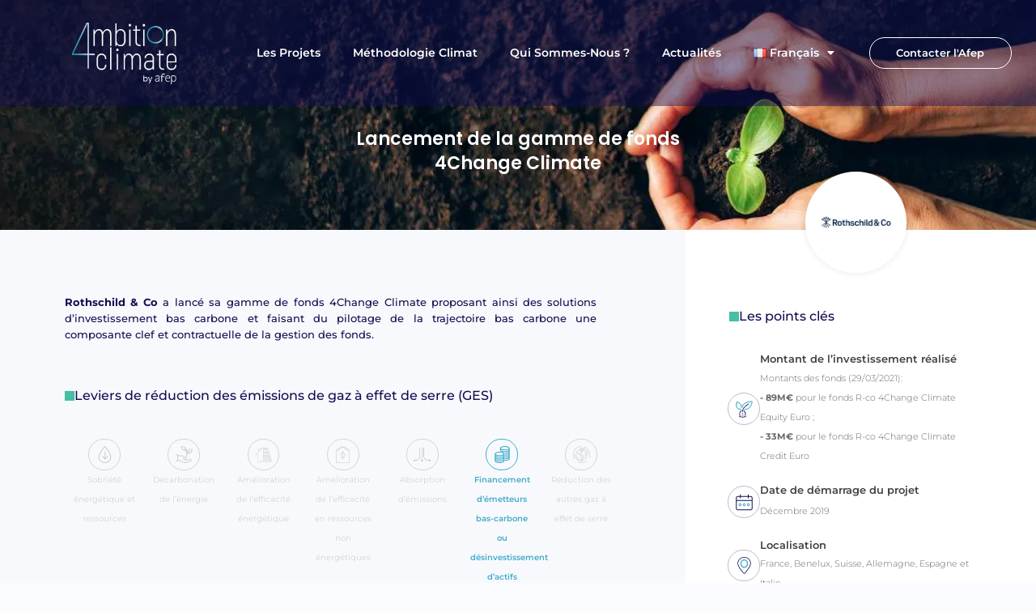

--- FILE ---
content_type: text/html; charset=UTF-8
request_url: https://ambition4climate.com/lancement-de-la-gamme-de-fonds-4change-climate/
body_size: 51881
content:
<!DOCTYPE html>
<html lang="fr-FR">
<head>
<meta charset="UTF-8">
<meta name="viewport" content="width=device-width, initial-scale=1">
	<link rel="profile" href="https://gmpg.org/xfn/11"> 
	<meta name='robots' content='index, follow, max-image-preview:large, max-snippet:-1, max-video-preview:-1' />
	<style>img:is([sizes="auto" i], [sizes^="auto," i]) { contain-intrinsic-size: 3000px 1500px }</style>
	<link rel="alternate" href="https://ambition4climate.com/lancement-de-la-gamme-de-fonds-4change-climate/" hreflang="fr" />
<link rel="alternate" href="https://ambition4climate.com/en/launch-of-4change-climate-funds/" hreflang="en" />

	<!-- This site is optimized with the Yoast SEO plugin v26.8 - https://yoast.com/product/yoast-seo-wordpress/ -->
	<title>Lancement de la gamme de fonds 4Change Climate - Ambition4climate</title>
	<meta name="description" content="Rothschild &amp; Co a lancé sa gamme de fonds 4Change Climate proposant ainsi des solutions d’investissement bas carbone et faisant du pilotage de la trajectoire bas carbone une composante clef et contractuelle de la gestion des fonds." />
	<link rel="canonical" href="https://ambition4climate.com/lancement-de-la-gamme-de-fonds-4change-climate/" />
	<meta property="og:locale" content="fr_FR" />
	<meta property="og:locale:alternate" content="en_GB" />
	<meta property="og:type" content="article" />
	<meta property="og:title" content="Lancement de la gamme de fonds 4Change Climate - Ambition4climate" />
	<meta property="og:description" content="Rothschild &amp; Co a lancé sa gamme de fonds 4Change Climate proposant ainsi des solutions d’investissement bas carbone et faisant du pilotage de la trajectoire bas carbone une composante clef et contractuelle de la gestion des fonds." />
	<meta property="og:url" content="https://ambition4climate.com/lancement-de-la-gamme-de-fonds-4change-climate/" />
	<meta property="og:site_name" content="Ambition4climate" />
	<meta property="article:published_time" content="2021-03-17T11:30:32+00:00" />
	<meta property="article:modified_time" content="2021-07-16T15:12:31+00:00" />
	<meta property="og:image" content="https://ambition4climate.com/wp-content/uploads/2021/03/photocardRoth.jpg" />
	<meta property="og:image:width" content="835" />
	<meta property="og:image:height" content="615" />
	<meta property="og:image:type" content="image/jpeg" />
	<meta name="author" content="Rothschildco" />
	<meta name="twitter:card" content="summary_large_image" />
	<meta name="twitter:creator" content="@afep_" />
	<meta name="twitter:site" content="@afep_" />
	<meta name="twitter:label1" content="Écrit par" />
	<meta name="twitter:data1" content="Rothschildco" />
	<meta name="twitter:label2" content="Durée de lecture estimée" />
	<meta name="twitter:data2" content="10 minutes" />
	<script type="application/ld+json" class="yoast-schema-graph">{"@context":"https://schema.org","@graph":[{"@type":"Article","@id":"https://ambition4climate.com/lancement-de-la-gamme-de-fonds-4change-climate/#article","isPartOf":{"@id":"https://ambition4climate.com/lancement-de-la-gamme-de-fonds-4change-climate/"},"author":{"name":"Rothschildco","@id":"https://ambition4climate.com/#/schema/person/4dcd2ef9aab45b48ba7829cfc79adbec"},"headline":"Lancement de la gamme de fonds 4Change Climate","datePublished":"2021-03-17T11:30:32+00:00","dateModified":"2021-07-16T15:12:31+00:00","mainEntityOfPage":{"@id":"https://ambition4climate.com/lancement-de-la-gamme-de-fonds-4change-climate/"},"wordCount":1461,"publisher":{"@id":"https://ambition4climate.com/#organization"},"image":{"@id":"https://ambition4climate.com/lancement-de-la-gamme-de-fonds-4change-climate/#primaryimage"},"thumbnailUrl":"https://ambition4climate.com/wp-content/uploads/2022/07/bandeau-rothschild-C.jpg","articleSection":["Financement d’émetteurs bas-carbone ou désinvestissement d’actifs carbonés"],"inLanguage":"fr-FR"},{"@type":"WebPage","@id":"https://ambition4climate.com/lancement-de-la-gamme-de-fonds-4change-climate/","url":"https://ambition4climate.com/lancement-de-la-gamme-de-fonds-4change-climate/","name":"Lancement de la gamme de fonds 4Change Climate - Ambition4climate","isPartOf":{"@id":"https://ambition4climate.com/#website"},"primaryImageOfPage":{"@id":"https://ambition4climate.com/lancement-de-la-gamme-de-fonds-4change-climate/#primaryimage"},"image":{"@id":"https://ambition4climate.com/lancement-de-la-gamme-de-fonds-4change-climate/#primaryimage"},"thumbnailUrl":"https://ambition4climate.com/wp-content/uploads/2022/07/bandeau-rothschild-C.jpg","datePublished":"2021-03-17T11:30:32+00:00","dateModified":"2021-07-16T15:12:31+00:00","description":"Rothschild & Co a lancé sa gamme de fonds 4Change Climate proposant ainsi des solutions d’investissement bas carbone et faisant du pilotage de la trajectoire bas carbone une composante clef et contractuelle de la gestion des fonds.","breadcrumb":{"@id":"https://ambition4climate.com/lancement-de-la-gamme-de-fonds-4change-climate/#breadcrumb"},"inLanguage":"fr-FR","potentialAction":[{"@type":"ReadAction","target":["https://ambition4climate.com/lancement-de-la-gamme-de-fonds-4change-climate/"]}]},{"@type":"ImageObject","inLanguage":"fr-FR","@id":"https://ambition4climate.com/lancement-de-la-gamme-de-fonds-4change-climate/#primaryimage","url":"https://ambition4climate.com/wp-content/uploads/2022/07/bandeau-rothschild-C.jpg","contentUrl":"https://ambition4climate.com/wp-content/uploads/2022/07/bandeau-rothschild-C.jpg","width":1523,"height":1015},{"@type":"BreadcrumbList","@id":"https://ambition4climate.com/lancement-de-la-gamme-de-fonds-4change-climate/#breadcrumb","itemListElement":[{"@type":"ListItem","position":1,"name":"Accueil","item":"https://ambition4climate.com/"},{"@type":"ListItem","position":2,"name":"Lancement de la gamme de fonds 4Change Climate"}]},{"@type":"WebSite","@id":"https://ambition4climate.com/#website","url":"https://ambition4climate.com/","name":"Ambition4climate","description":"Les projets bas carbone","publisher":{"@id":"https://ambition4climate.com/#organization"},"potentialAction":[{"@type":"SearchAction","target":{"@type":"EntryPoint","urlTemplate":"https://ambition4climate.com/?s={search_term_string}"},"query-input":{"@type":"PropertyValueSpecification","valueRequired":true,"valueName":"search_term_string"}}],"inLanguage":"fr-FR"},{"@type":"Organization","@id":"https://ambition4climate.com/#organization","name":"Ambition4Climate","url":"https://ambition4climate.com/","logo":{"@type":"ImageObject","inLanguage":"fr-FR","@id":"https://ambition4climate.com/#/schema/logo/image/","url":"https://ambition4climate.com/wp-content/uploads/2021/02/nouveau-logo-A4C.png","contentUrl":"https://ambition4climate.com/wp-content/uploads/2021/02/nouveau-logo-A4C.png","width":1993,"height":1202,"caption":"Ambition4Climate"},"image":{"@id":"https://ambition4climate.com/#/schema/logo/image/"},"sameAs":["https://x.com/afep_"]},{"@type":"Person","@id":"https://ambition4climate.com/#/schema/person/4dcd2ef9aab45b48ba7829cfc79adbec","name":"Rothschildco","image":{"@type":"ImageObject","inLanguage":"fr-FR","@id":"https://ambition4climate.com/#/schema/person/image/","url":"https://secure.gravatar.com/avatar/1eff90cd51bfe59f175b03203cf23716?s=96&d=mm&r=g","contentUrl":"https://secure.gravatar.com/avatar/1eff90cd51bfe59f175b03203cf23716?s=96&d=mm&r=g","caption":"Rothschildco"},"url":"https://ambition4climate.com/author/rothschildco/"}]}</script>
	<!-- / Yoast SEO plugin. -->



<link rel="alternate" type="application/rss+xml" title="Ambition4climate &raquo; Flux" href="https://ambition4climate.com/feed/" />
<link rel="alternate" type="application/rss+xml" title="Ambition4climate &raquo; Flux des commentaires" href="https://ambition4climate.com/comments/feed/" />
<script>
window._wpemojiSettings = {"baseUrl":"https:\/\/s.w.org\/images\/core\/emoji\/15.0.3\/72x72\/","ext":".png","svgUrl":"https:\/\/s.w.org\/images\/core\/emoji\/15.0.3\/svg\/","svgExt":".svg","source":{"concatemoji":"https:\/\/ambition4climate.com\/wp-includes\/js\/wp-emoji-release.min.js?ver=6.7.4"}};
/*! This file is auto-generated */
!function(i,n){var o,s,e;function c(e){try{var t={supportTests:e,timestamp:(new Date).valueOf()};sessionStorage.setItem(o,JSON.stringify(t))}catch(e){}}function p(e,t,n){e.clearRect(0,0,e.canvas.width,e.canvas.height),e.fillText(t,0,0);var t=new Uint32Array(e.getImageData(0,0,e.canvas.width,e.canvas.height).data),r=(e.clearRect(0,0,e.canvas.width,e.canvas.height),e.fillText(n,0,0),new Uint32Array(e.getImageData(0,0,e.canvas.width,e.canvas.height).data));return t.every(function(e,t){return e===r[t]})}function u(e,t,n){switch(t){case"flag":return n(e,"\ud83c\udff3\ufe0f\u200d\u26a7\ufe0f","\ud83c\udff3\ufe0f\u200b\u26a7\ufe0f")?!1:!n(e,"\ud83c\uddfa\ud83c\uddf3","\ud83c\uddfa\u200b\ud83c\uddf3")&&!n(e,"\ud83c\udff4\udb40\udc67\udb40\udc62\udb40\udc65\udb40\udc6e\udb40\udc67\udb40\udc7f","\ud83c\udff4\u200b\udb40\udc67\u200b\udb40\udc62\u200b\udb40\udc65\u200b\udb40\udc6e\u200b\udb40\udc67\u200b\udb40\udc7f");case"emoji":return!n(e,"\ud83d\udc26\u200d\u2b1b","\ud83d\udc26\u200b\u2b1b")}return!1}function f(e,t,n){var r="undefined"!=typeof WorkerGlobalScope&&self instanceof WorkerGlobalScope?new OffscreenCanvas(300,150):i.createElement("canvas"),a=r.getContext("2d",{willReadFrequently:!0}),o=(a.textBaseline="top",a.font="600 32px Arial",{});return e.forEach(function(e){o[e]=t(a,e,n)}),o}function t(e){var t=i.createElement("script");t.src=e,t.defer=!0,i.head.appendChild(t)}"undefined"!=typeof Promise&&(o="wpEmojiSettingsSupports",s=["flag","emoji"],n.supports={everything:!0,everythingExceptFlag:!0},e=new Promise(function(e){i.addEventListener("DOMContentLoaded",e,{once:!0})}),new Promise(function(t){var n=function(){try{var e=JSON.parse(sessionStorage.getItem(o));if("object"==typeof e&&"number"==typeof e.timestamp&&(new Date).valueOf()<e.timestamp+604800&&"object"==typeof e.supportTests)return e.supportTests}catch(e){}return null}();if(!n){if("undefined"!=typeof Worker&&"undefined"!=typeof OffscreenCanvas&&"undefined"!=typeof URL&&URL.createObjectURL&&"undefined"!=typeof Blob)try{var e="postMessage("+f.toString()+"("+[JSON.stringify(s),u.toString(),p.toString()].join(",")+"));",r=new Blob([e],{type:"text/javascript"}),a=new Worker(URL.createObjectURL(r),{name:"wpTestEmojiSupports"});return void(a.onmessage=function(e){c(n=e.data),a.terminate(),t(n)})}catch(e){}c(n=f(s,u,p))}t(n)}).then(function(e){for(var t in e)n.supports[t]=e[t],n.supports.everything=n.supports.everything&&n.supports[t],"flag"!==t&&(n.supports.everythingExceptFlag=n.supports.everythingExceptFlag&&n.supports[t]);n.supports.everythingExceptFlag=n.supports.everythingExceptFlag&&!n.supports.flag,n.DOMReady=!1,n.readyCallback=function(){n.DOMReady=!0}}).then(function(){return e}).then(function(){var e;n.supports.everything||(n.readyCallback(),(e=n.source||{}).concatemoji?t(e.concatemoji):e.wpemoji&&e.twemoji&&(t(e.twemoji),t(e.wpemoji)))}))}((window,document),window._wpemojiSettings);
</script>
<link rel='stylesheet' id='astra-theme-css-css' href='https://ambition4climate.com/wp-content/themes/astra/assets/css/minified/frontend.min.css?ver=4.12.1' media='all' />
<style id='astra-theme-css-inline-css'>
.ast-no-sidebar .entry-content .alignfull {margin-left: calc( -50vw + 50%);margin-right: calc( -50vw + 50%);max-width: 100vw;width: 100vw;}.ast-no-sidebar .entry-content .alignwide {margin-left: calc(-41vw + 50%);margin-right: calc(-41vw + 50%);max-width: unset;width: unset;}.ast-no-sidebar .entry-content .alignfull .alignfull,.ast-no-sidebar .entry-content .alignfull .alignwide,.ast-no-sidebar .entry-content .alignwide .alignfull,.ast-no-sidebar .entry-content .alignwide .alignwide,.ast-no-sidebar .entry-content .wp-block-column .alignfull,.ast-no-sidebar .entry-content .wp-block-column .alignwide{width: 100%;margin-left: auto;margin-right: auto;}.wp-block-gallery,.blocks-gallery-grid {margin: 0;}.wp-block-separator {max-width: 100px;}.wp-block-separator.is-style-wide,.wp-block-separator.is-style-dots {max-width: none;}.entry-content .has-2-columns .wp-block-column:first-child {padding-right: 10px;}.entry-content .has-2-columns .wp-block-column:last-child {padding-left: 10px;}@media (max-width: 782px) {.entry-content .wp-block-columns .wp-block-column {flex-basis: 100%;}.entry-content .has-2-columns .wp-block-column:first-child {padding-right: 0;}.entry-content .has-2-columns .wp-block-column:last-child {padding-left: 0;}}body .entry-content .wp-block-latest-posts {margin-left: 0;}body .entry-content .wp-block-latest-posts li {list-style: none;}.ast-no-sidebar .ast-container .entry-content .wp-block-latest-posts {margin-left: 0;}.ast-header-break-point .entry-content .alignwide {margin-left: auto;margin-right: auto;}.entry-content .blocks-gallery-item img {margin-bottom: auto;}.wp-block-pullquote {border-top: 4px solid #555d66;border-bottom: 4px solid #555d66;color: #40464d;}:root{--ast-post-nav-space:0;--ast-container-default-xlg-padding:6.67em;--ast-container-default-lg-padding:5.67em;--ast-container-default-slg-padding:4.34em;--ast-container-default-md-padding:3.34em;--ast-container-default-sm-padding:6.67em;--ast-container-default-xs-padding:2.4em;--ast-container-default-xxs-padding:1.4em;--ast-code-block-background:#EEEEEE;--ast-comment-inputs-background:#FAFAFA;--ast-normal-container-width:1200px;--ast-narrow-container-width:750px;--ast-blog-title-font-weight:normal;--ast-blog-meta-weight:inherit;--ast-global-color-primary:var(--ast-global-color-5);--ast-global-color-secondary:var(--ast-global-color-4);--ast-global-color-alternate-background:var(--ast-global-color-7);--ast-global-color-subtle-background:var(--ast-global-color-6);--ast-bg-style-guide:var( --ast-global-color-secondary,--ast-global-color-5 );--ast-shadow-style-guide:0px 0px 4px 0 #00000057;--ast-global-dark-bg-style:#fff;--ast-global-dark-lfs:#fbfbfb;--ast-widget-bg-color:#fafafa;--ast-wc-container-head-bg-color:#fbfbfb;--ast-title-layout-bg:#eeeeee;--ast-search-border-color:#e7e7e7;--ast-lifter-hover-bg:#e6e6e6;--ast-gallery-block-color:#000;--srfm-color-input-label:var(--ast-global-color-2);}html{font-size:93.75%;}a,.page-title{color:var(--ast-global-color-0);}a:hover,a:focus{color:var(--ast-global-color-1);}body,button,input,select,textarea,.ast-button,.ast-custom-button{font-family:-apple-system,BlinkMacSystemFont,Segoe UI,Roboto,Oxygen-Sans,Ubuntu,Cantarell,Helvetica Neue,sans-serif;font-weight:inherit;font-size:15px;font-size:1rem;line-height:var(--ast-body-line-height,1.65em);}blockquote{color:var(--ast-global-color-3);}.ast-site-identity .site-title a{color:var(--ast-global-color-2);}.site-title{font-size:35px;font-size:2.3333333333333rem;display:block;}.site-header .site-description{font-size:15px;font-size:1rem;display:none;}.entry-title{font-size:26px;font-size:1.7333333333333rem;}.archive .ast-article-post .ast-article-inner,.blog .ast-article-post .ast-article-inner,.archive .ast-article-post .ast-article-inner:hover,.blog .ast-article-post .ast-article-inner:hover{overflow:hidden;}h1,.entry-content :where(h1){font-size:40px;font-size:2.6666666666667rem;line-height:1.4em;}h2,.entry-content :where(h2){font-size:32px;font-size:2.1333333333333rem;line-height:1.3em;}h3,.entry-content :where(h3){font-size:26px;font-size:1.7333333333333rem;line-height:1.3em;}h4,.entry-content :where(h4){font-size:24px;font-size:1.6rem;line-height:1.2em;}h5,.entry-content :where(h5){font-size:20px;font-size:1.3333333333333rem;line-height:1.2em;}h6,.entry-content :where(h6){font-size:16px;font-size:1.0666666666667rem;line-height:1.25em;}::selection{background-color:var(--ast-global-color-0);color:#ffffff;}body,h1,h2,h3,h4,h5,h6,.entry-title a,.entry-content :where(h1,h2,h3,h4,h5,h6){color:var(--ast-global-color-3);}.tagcloud a:hover,.tagcloud a:focus,.tagcloud a.current-item{color:#ffffff;border-color:var(--ast-global-color-0);background-color:var(--ast-global-color-0);}input:focus,input[type="text"]:focus,input[type="email"]:focus,input[type="url"]:focus,input[type="password"]:focus,input[type="reset"]:focus,input[type="search"]:focus,textarea:focus{border-color:var(--ast-global-color-0);}input[type="radio"]:checked,input[type=reset],input[type="checkbox"]:checked,input[type="checkbox"]:hover:checked,input[type="checkbox"]:focus:checked,input[type=range]::-webkit-slider-thumb{border-color:var(--ast-global-color-0);background-color:var(--ast-global-color-0);box-shadow:none;}.site-footer a:hover + .post-count,.site-footer a:focus + .post-count{background:var(--ast-global-color-0);border-color:var(--ast-global-color-0);}.single .nav-links .nav-previous,.single .nav-links .nav-next{color:var(--ast-global-color-0);}.entry-meta,.entry-meta *{line-height:1.45;color:var(--ast-global-color-0);}.entry-meta a:not(.ast-button):hover,.entry-meta a:not(.ast-button):hover *,.entry-meta a:not(.ast-button):focus,.entry-meta a:not(.ast-button):focus *,.page-links > .page-link,.page-links .page-link:hover,.post-navigation a:hover{color:var(--ast-global-color-1);}#cat option,.secondary .calendar_wrap thead a,.secondary .calendar_wrap thead a:visited{color:var(--ast-global-color-0);}.secondary .calendar_wrap #today,.ast-progress-val span{background:var(--ast-global-color-0);}.secondary a:hover + .post-count,.secondary a:focus + .post-count{background:var(--ast-global-color-0);border-color:var(--ast-global-color-0);}.calendar_wrap #today > a{color:#ffffff;}.page-links .page-link,.single .post-navigation a{color:var(--ast-global-color-0);}.ast-search-menu-icon .search-form button.search-submit{padding:0 4px;}.ast-search-menu-icon form.search-form{padding-right:0;}.ast-search-menu-icon.slide-search input.search-field{width:0;}.ast-header-search .ast-search-menu-icon.ast-dropdown-active .search-form,.ast-header-search .ast-search-menu-icon.ast-dropdown-active .search-field:focus{transition:all 0.2s;}.search-form input.search-field:focus{outline:none;}.widget-title,.widget .wp-block-heading{font-size:21px;font-size:1.4rem;color:var(--ast-global-color-3);}.ast-search-menu-icon.slide-search a:focus-visible:focus-visible,.astra-search-icon:focus-visible,#close:focus-visible,a:focus-visible,.ast-menu-toggle:focus-visible,.site .skip-link:focus-visible,.wp-block-loginout input:focus-visible,.wp-block-search.wp-block-search__button-inside .wp-block-search__inside-wrapper,.ast-header-navigation-arrow:focus-visible,.ast-orders-table__row .ast-orders-table__cell:focus-visible,a#ast-apply-coupon:focus-visible,#ast-apply-coupon:focus-visible,#close:focus-visible,.button.search-submit:focus-visible,#search_submit:focus,.normal-search:focus-visible,.ast-header-account-wrap:focus-visible,.astra-cart-drawer-close:focus,.ast-single-variation:focus,.ast-button:focus,.ast-builder-button-wrap:has(.ast-custom-button-link:focus),.ast-builder-button-wrap .ast-custom-button-link:focus{outline-style:dotted;outline-color:inherit;outline-width:thin;}input:focus,input[type="text"]:focus,input[type="email"]:focus,input[type="url"]:focus,input[type="password"]:focus,input[type="reset"]:focus,input[type="search"]:focus,input[type="number"]:focus,textarea:focus,.wp-block-search__input:focus,[data-section="section-header-mobile-trigger"] .ast-button-wrap .ast-mobile-menu-trigger-minimal:focus,.ast-mobile-popup-drawer.active .menu-toggle-close:focus,#ast-scroll-top:focus,#coupon_code:focus,#ast-coupon-code:focus{border-style:dotted;border-color:inherit;border-width:thin;}input{outline:none;}.ast-logo-title-inline .site-logo-img{padding-right:1em;}.site-logo-img img{ transition:all 0.2s linear;}body .ast-oembed-container *{position:absolute;top:0;width:100%;height:100%;left:0;}body .wp-block-embed-pocket-casts .ast-oembed-container *{position:unset;}.ast-single-post-featured-section + article {margin-top: 2em;}.site-content .ast-single-post-featured-section img {width: 100%;overflow: hidden;object-fit: cover;}.site > .ast-single-related-posts-container {margin-top: 0;}@media (min-width: 922px) {.ast-desktop .ast-container--narrow {max-width: var(--ast-narrow-container-width);margin: 0 auto;}}.ast-page-builder-template .hentry {margin: 0;}.ast-page-builder-template .site-content > .ast-container {max-width: 100%;padding: 0;}.ast-page-builder-template .site .site-content #primary {padding: 0;margin: 0;}.ast-page-builder-template .no-results {text-align: center;margin: 4em auto;}.ast-page-builder-template .ast-pagination {padding: 2em;}.ast-page-builder-template .entry-header.ast-no-title.ast-no-thumbnail {margin-top: 0;}.ast-page-builder-template .entry-header.ast-header-without-markup {margin-top: 0;margin-bottom: 0;}.ast-page-builder-template .entry-header.ast-no-title.ast-no-meta {margin-bottom: 0;}.ast-page-builder-template.single .post-navigation {padding-bottom: 2em;}.ast-page-builder-template.single-post .site-content > .ast-container {max-width: 100%;}.ast-page-builder-template .entry-header {margin-top: 4em;margin-left: auto;margin-right: auto;padding-left: 20px;padding-right: 20px;}.single.ast-page-builder-template .entry-header {padding-left: 20px;padding-right: 20px;}.ast-page-builder-template .ast-archive-description {margin: 4em auto 0;padding-left: 20px;padding-right: 20px;}.ast-page-builder-template.ast-no-sidebar .entry-content .alignwide {margin-left: 0;margin-right: 0;}@media (max-width:921.9px){#ast-desktop-header{display:none;}}@media (min-width:922px){#ast-mobile-header{display:none;}}@media( max-width: 420px ) {.single .nav-links .nav-previous,.single .nav-links .nav-next {width: 100%;text-align: center;}}.wp-block-buttons.aligncenter{justify-content:center;}@media (max-width:921px){.ast-theme-transparent-header #primary,.ast-theme-transparent-header #secondary{padding:0;}}@media (max-width:921px){.ast-plain-container.ast-no-sidebar #primary{padding:0;}}.ast-plain-container.ast-no-sidebar #primary{margin-top:0;margin-bottom:0;}@media (min-width:1200px){.wp-block-group .has-background{padding:20px;}}@media (min-width:1200px){.ast-page-builder-template.ast-no-sidebar .entry-content .wp-block-cover.alignwide,.ast-page-builder-template.ast-no-sidebar .entry-content .wp-block-cover.alignfull{padding-right:0;padding-left:0;}}@media (min-width:1200px){.wp-block-cover-image.alignwide .wp-block-cover__inner-container,.wp-block-cover.alignwide .wp-block-cover__inner-container,.wp-block-cover-image.alignfull .wp-block-cover__inner-container,.wp-block-cover.alignfull .wp-block-cover__inner-container{width:100%;}}.wp-block-columns{margin-bottom:unset;}.wp-block-image.size-full{margin:2rem 0;}.wp-block-separator.has-background{padding:0;}.wp-block-gallery{margin-bottom:1.6em;}.wp-block-group{padding-top:4em;padding-bottom:4em;}.wp-block-group__inner-container .wp-block-columns:last-child,.wp-block-group__inner-container :last-child,.wp-block-table table{margin-bottom:0;}.blocks-gallery-grid{width:100%;}.wp-block-navigation-link__content{padding:5px 0;}.wp-block-group .wp-block-group .has-text-align-center,.wp-block-group .wp-block-column .has-text-align-center{max-width:100%;}.has-text-align-center{margin:0 auto;}@media (min-width:1200px){.wp-block-cover__inner-container,.alignwide .wp-block-group__inner-container,.alignfull .wp-block-group__inner-container{max-width:1200px;margin:0 auto;}.wp-block-group.alignnone,.wp-block-group.aligncenter,.wp-block-group.alignleft,.wp-block-group.alignright,.wp-block-group.alignwide,.wp-block-columns.alignwide{margin:2rem 0 1rem 0;}}@media (max-width:1200px){.wp-block-group{padding:3em;}.wp-block-group .wp-block-group{padding:1.5em;}.wp-block-columns,.wp-block-column{margin:1rem 0;}}@media (min-width:921px){.wp-block-columns .wp-block-group{padding:2em;}}@media (max-width:544px){.wp-block-cover-image .wp-block-cover__inner-container,.wp-block-cover .wp-block-cover__inner-container{width:unset;}.wp-block-cover,.wp-block-cover-image{padding:2em 0;}.wp-block-group,.wp-block-cover{padding:2em;}.wp-block-media-text__media img,.wp-block-media-text__media video{width:unset;max-width:100%;}.wp-block-media-text.has-background .wp-block-media-text__content{padding:1em;}}.wp-block-image.aligncenter{margin-left:auto;margin-right:auto;}.wp-block-table.aligncenter{margin-left:auto;margin-right:auto;}@media (min-width:544px){.entry-content .wp-block-media-text.has-media-on-the-right .wp-block-media-text__content{padding:0 8% 0 0;}.entry-content .wp-block-media-text .wp-block-media-text__content{padding:0 0 0 8%;}.ast-plain-container .site-content .entry-content .has-custom-content-position.is-position-bottom-left > *,.ast-plain-container .site-content .entry-content .has-custom-content-position.is-position-bottom-right > *,.ast-plain-container .site-content .entry-content .has-custom-content-position.is-position-top-left > *,.ast-plain-container .site-content .entry-content .has-custom-content-position.is-position-top-right > *,.ast-plain-container .site-content .entry-content .has-custom-content-position.is-position-center-right > *,.ast-plain-container .site-content .entry-content .has-custom-content-position.is-position-center-left > *{margin:0;}}@media (max-width:544px){.entry-content .wp-block-media-text .wp-block-media-text__content{padding:8% 0;}.wp-block-media-text .wp-block-media-text__media img{width:auto;max-width:100%;}}.wp-block-buttons .wp-block-button.is-style-outline .wp-block-button__link.wp-element-button,.ast-outline-button,.wp-block-uagb-buttons-child .uagb-buttons-repeater.ast-outline-button{border-top-width:2px;border-right-width:2px;border-bottom-width:2px;border-left-width:2px;font-family:inherit;font-weight:inherit;line-height:1em;}.wp-block-button .wp-block-button__link.wp-element-button.is-style-outline:not(.has-background),.wp-block-button.is-style-outline>.wp-block-button__link.wp-element-button:not(.has-background),.ast-outline-button{background-color:transparent;}.entry-content[data-ast-blocks-layout] > figure{margin-bottom:1em;}.elementor-widget-container .elementor-loop-container .e-loop-item[data-elementor-type="loop-item"]{width:100%;}@media (max-width:921px){.ast-left-sidebar #content > .ast-container{display:flex;flex-direction:column-reverse;width:100%;}.ast-separate-container .ast-article-post,.ast-separate-container .ast-article-single{padding:1.5em 2.14em;}.ast-author-box img.avatar{margin:20px 0 0 0;}}@media (min-width:922px){.ast-separate-container.ast-right-sidebar #primary,.ast-separate-container.ast-left-sidebar #primary{border:0;}.search-no-results.ast-separate-container #primary{margin-bottom:4em;}}.wp-block-button .wp-block-button__link{color:#ffffff;}.wp-block-button .wp-block-button__link:hover,.wp-block-button .wp-block-button__link:focus{color:#ffffff;background-color:var(--ast-global-color-1);border-color:var(--ast-global-color-1);}.elementor-widget-heading h1.elementor-heading-title{line-height:1.4em;}.elementor-widget-heading h2.elementor-heading-title{line-height:1.3em;}.elementor-widget-heading h3.elementor-heading-title{line-height:1.3em;}.elementor-widget-heading h4.elementor-heading-title{line-height:1.2em;}.elementor-widget-heading h5.elementor-heading-title{line-height:1.2em;}.elementor-widget-heading h6.elementor-heading-title{line-height:1.25em;}.wp-block-button .wp-block-button__link{border-top-width:0;border-right-width:0;border-left-width:0;border-bottom-width:0;border-color:var(--ast-global-color-0);background-color:var(--ast-global-color-0);color:#ffffff;font-family:inherit;font-weight:inherit;line-height:1em;padding-top:10px;padding-right:40px;padding-bottom:10px;padding-left:40px;}.menu-toggle,button,.ast-button,.ast-custom-button,.button,input#submit,input[type="button"],input[type="submit"],input[type="reset"]{border-style:solid;border-top-width:0;border-right-width:0;border-left-width:0;border-bottom-width:0;color:#ffffff;border-color:var(--ast-global-color-0);background-color:var(--ast-global-color-0);padding-top:10px;padding-right:40px;padding-bottom:10px;padding-left:40px;font-family:inherit;font-weight:inherit;line-height:1em;}button:focus,.menu-toggle:hover,button:hover,.ast-button:hover,.ast-custom-button:hover .button:hover,.ast-custom-button:hover ,input[type=reset]:hover,input[type=reset]:focus,input#submit:hover,input#submit:focus,input[type="button"]:hover,input[type="button"]:focus,input[type="submit"]:hover,input[type="submit"]:focus{color:#ffffff;background-color:var(--ast-global-color-1);border-color:var(--ast-global-color-1);}@media (max-width:921px){.ast-mobile-header-stack .main-header-bar .ast-search-menu-icon{display:inline-block;}.ast-header-break-point.ast-header-custom-item-outside .ast-mobile-header-stack .main-header-bar .ast-search-icon{margin:0;}.ast-comment-avatar-wrap img{max-width:2.5em;}.ast-comment-meta{padding:0 1.8888em 1.3333em;}.ast-separate-container .ast-comment-list li.depth-1{padding:1.5em 2.14em;}.ast-separate-container .comment-respond{padding:2em 2.14em;}}@media (min-width:544px){.ast-container{max-width:100%;}}@media (max-width:544px){.ast-separate-container .ast-article-post,.ast-separate-container .ast-article-single,.ast-separate-container .comments-title,.ast-separate-container .ast-archive-description{padding:1.5em 1em;}.ast-separate-container #content .ast-container{padding-left:0.54em;padding-right:0.54em;}.ast-separate-container .ast-comment-list .bypostauthor{padding:.5em;}.ast-search-menu-icon.ast-dropdown-active .search-field{width:170px;}} #ast-mobile-header .ast-site-header-cart-li a{pointer-events:none;}@media (min-width:545px){.ast-page-builder-template .comments-area,.single.ast-page-builder-template .entry-header,.single.ast-page-builder-template .post-navigation,.single.ast-page-builder-template .ast-single-related-posts-container{max-width:1240px;margin-left:auto;margin-right:auto;}}body,.ast-separate-container{background-color:#ffffff;background-image:none;}.ast-no-sidebar.ast-separate-container .entry-content .alignfull {margin-left: -6.67em;margin-right: -6.67em;width: auto;}@media (max-width: 1200px) {.ast-no-sidebar.ast-separate-container .entry-content .alignfull {margin-left: -2.4em;margin-right: -2.4em;}}@media (max-width: 768px) {.ast-no-sidebar.ast-separate-container .entry-content .alignfull {margin-left: -2.14em;margin-right: -2.14em;}}@media (max-width: 544px) {.ast-no-sidebar.ast-separate-container .entry-content .alignfull {margin-left: -1em;margin-right: -1em;}}.ast-no-sidebar.ast-separate-container .entry-content .alignwide {margin-left: -20px;margin-right: -20px;}.ast-no-sidebar.ast-separate-container .entry-content .wp-block-column .alignfull,.ast-no-sidebar.ast-separate-container .entry-content .wp-block-column .alignwide {margin-left: auto;margin-right: auto;width: 100%;}@media (max-width:921px){.site-title{display:block;}.site-header .site-description{display:none;}h1,.entry-content :where(h1){font-size:30px;}h2,.entry-content :where(h2){font-size:25px;}h3,.entry-content :where(h3){font-size:20px;}}@media (max-width:544px){.site-title{display:block;}.site-header .site-description{display:none;}h1,.entry-content :where(h1){font-size:30px;}h2,.entry-content :where(h2){font-size:25px;}h3,.entry-content :where(h3){font-size:20px;}}@media (max-width:921px){html{font-size:85.5%;}}@media (max-width:544px){html{font-size:85.5%;}}@media (min-width:922px){.ast-container{max-width:1240px;}}@font-face {font-family: "Astra";src: url(https://ambition4climate.com/wp-content/themes/astra/assets/fonts/astra.woff) format("woff"),url(https://ambition4climate.com/wp-content/themes/astra/assets/fonts/astra.ttf) format("truetype"),url(https://ambition4climate.com/wp-content/themes/astra/assets/fonts/astra.svg#astra) format("svg");font-weight: normal;font-style: normal;font-display: fallback;}@media (min-width:922px){.main-header-menu .sub-menu .menu-item.ast-left-align-sub-menu:hover > .sub-menu,.main-header-menu .sub-menu .menu-item.ast-left-align-sub-menu.focus > .sub-menu{margin-left:-0px;}}.site .comments-area{padding-bottom:3em;}.astra-icon-down_arrow::after {content: "\e900";font-family: Astra;}.astra-icon-close::after {content: "\e5cd";font-family: Astra;}.astra-icon-drag_handle::after {content: "\e25d";font-family: Astra;}.astra-icon-format_align_justify::after {content: "\e235";font-family: Astra;}.astra-icon-menu::after {content: "\e5d2";font-family: Astra;}.astra-icon-reorder::after {content: "\e8fe";font-family: Astra;}.astra-icon-search::after {content: "\e8b6";font-family: Astra;}.astra-icon-zoom_in::after {content: "\e56b";font-family: Astra;}.astra-icon-check-circle::after {content: "\e901";font-family: Astra;}.astra-icon-shopping-cart::after {content: "\f07a";font-family: Astra;}.astra-icon-shopping-bag::after {content: "\f290";font-family: Astra;}.astra-icon-shopping-basket::after {content: "\f291";font-family: Astra;}.astra-icon-circle-o::after {content: "\e903";font-family: Astra;}.astra-icon-certificate::after {content: "\e902";font-family: Astra;}blockquote {padding: 1.2em;}:root .has-ast-global-color-0-color{color:var(--ast-global-color-0);}:root .has-ast-global-color-0-background-color{background-color:var(--ast-global-color-0);}:root .wp-block-button .has-ast-global-color-0-color{color:var(--ast-global-color-0);}:root .wp-block-button .has-ast-global-color-0-background-color{background-color:var(--ast-global-color-0);}:root .has-ast-global-color-1-color{color:var(--ast-global-color-1);}:root .has-ast-global-color-1-background-color{background-color:var(--ast-global-color-1);}:root .wp-block-button .has-ast-global-color-1-color{color:var(--ast-global-color-1);}:root .wp-block-button .has-ast-global-color-1-background-color{background-color:var(--ast-global-color-1);}:root .has-ast-global-color-2-color{color:var(--ast-global-color-2);}:root .has-ast-global-color-2-background-color{background-color:var(--ast-global-color-2);}:root .wp-block-button .has-ast-global-color-2-color{color:var(--ast-global-color-2);}:root .wp-block-button .has-ast-global-color-2-background-color{background-color:var(--ast-global-color-2);}:root .has-ast-global-color-3-color{color:var(--ast-global-color-3);}:root .has-ast-global-color-3-background-color{background-color:var(--ast-global-color-3);}:root .wp-block-button .has-ast-global-color-3-color{color:var(--ast-global-color-3);}:root .wp-block-button .has-ast-global-color-3-background-color{background-color:var(--ast-global-color-3);}:root .has-ast-global-color-4-color{color:var(--ast-global-color-4);}:root .has-ast-global-color-4-background-color{background-color:var(--ast-global-color-4);}:root .wp-block-button .has-ast-global-color-4-color{color:var(--ast-global-color-4);}:root .wp-block-button .has-ast-global-color-4-background-color{background-color:var(--ast-global-color-4);}:root .has-ast-global-color-5-color{color:var(--ast-global-color-5);}:root .has-ast-global-color-5-background-color{background-color:var(--ast-global-color-5);}:root .wp-block-button .has-ast-global-color-5-color{color:var(--ast-global-color-5);}:root .wp-block-button .has-ast-global-color-5-background-color{background-color:var(--ast-global-color-5);}:root .has-ast-global-color-6-color{color:var(--ast-global-color-6);}:root .has-ast-global-color-6-background-color{background-color:var(--ast-global-color-6);}:root .wp-block-button .has-ast-global-color-6-color{color:var(--ast-global-color-6);}:root .wp-block-button .has-ast-global-color-6-background-color{background-color:var(--ast-global-color-6);}:root .has-ast-global-color-7-color{color:var(--ast-global-color-7);}:root .has-ast-global-color-7-background-color{background-color:var(--ast-global-color-7);}:root .wp-block-button .has-ast-global-color-7-color{color:var(--ast-global-color-7);}:root .wp-block-button .has-ast-global-color-7-background-color{background-color:var(--ast-global-color-7);}:root .has-ast-global-color-8-color{color:var(--ast-global-color-8);}:root .has-ast-global-color-8-background-color{background-color:var(--ast-global-color-8);}:root .wp-block-button .has-ast-global-color-8-color{color:var(--ast-global-color-8);}:root .wp-block-button .has-ast-global-color-8-background-color{background-color:var(--ast-global-color-8);}:root{--ast-global-color-0:#0170B9;--ast-global-color-1:#3a3a3a;--ast-global-color-2:#3a3a3a;--ast-global-color-3:#4B4F58;--ast-global-color-4:#F5F5F5;--ast-global-color-5:#FFFFFF;--ast-global-color-6:#E5E5E5;--ast-global-color-7:#424242;--ast-global-color-8:#000000;}:root {--ast-border-color : #dddddd;}.ast-single-entry-banner {-js-display: flex;display: flex;flex-direction: column;justify-content: center;text-align: center;position: relative;background: var(--ast-title-layout-bg);}.ast-single-entry-banner[data-banner-layout="layout-1"] {max-width: 1200px;background: inherit;padding: 20px 0;}.ast-single-entry-banner[data-banner-width-type="custom"] {margin: 0 auto;width: 100%;}.ast-single-entry-banner + .site-content .entry-header {margin-bottom: 0;}.site .ast-author-avatar {--ast-author-avatar-size: ;}a.ast-underline-text {text-decoration: underline;}.ast-container > .ast-terms-link {position: relative;display: block;}a.ast-button.ast-badge-tax {padding: 4px 8px;border-radius: 3px;font-size: inherit;}header.entry-header{text-align:left;}header.entry-header > *:not(:last-child){margin-bottom:10px;}@media (max-width:921px){header.entry-header{text-align:left;}}@media (max-width:544px){header.entry-header{text-align:left;}}.ast-archive-entry-banner {-js-display: flex;display: flex;flex-direction: column;justify-content: center;text-align: center;position: relative;background: var(--ast-title-layout-bg);}.ast-archive-entry-banner[data-banner-width-type="custom"] {margin: 0 auto;width: 100%;}.ast-archive-entry-banner[data-banner-layout="layout-1"] {background: inherit;padding: 20px 0;text-align: left;}body.archive .ast-archive-description{max-width:1200px;width:100%;text-align:left;padding-top:3em;padding-right:3em;padding-bottom:3em;padding-left:3em;}body.archive .ast-archive-description .ast-archive-title,body.archive .ast-archive-description .ast-archive-title *{font-size:40px;font-size:2.6666666666667rem;text-transform:capitalize;}body.archive .ast-archive-description > *:not(:last-child){margin-bottom:10px;}@media (max-width:921px){body.archive .ast-archive-description{text-align:left;}}@media (max-width:544px){body.archive .ast-archive-description{text-align:left;}}.ast-breadcrumbs .trail-browse,.ast-breadcrumbs .trail-items,.ast-breadcrumbs .trail-items li{display:inline-block;margin:0;padding:0;border:none;background:inherit;text-indent:0;text-decoration:none;}.ast-breadcrumbs .trail-browse{font-size:inherit;font-style:inherit;font-weight:inherit;color:inherit;}.ast-breadcrumbs .trail-items{list-style:none;}.trail-items li::after{padding:0 0.3em;content:"\00bb";}.trail-items li:last-of-type::after{display:none;}h1,h2,h3,h4,h5,h6,.entry-content :where(h1,h2,h3,h4,h5,h6){color:var(--ast-global-color-2);}@media (max-width:921px){.ast-builder-grid-row-container.ast-builder-grid-row-tablet-3-firstrow .ast-builder-grid-row > *:first-child,.ast-builder-grid-row-container.ast-builder-grid-row-tablet-3-lastrow .ast-builder-grid-row > *:last-child{grid-column:1 / -1;}}@media (max-width:544px){.ast-builder-grid-row-container.ast-builder-grid-row-mobile-3-firstrow .ast-builder-grid-row > *:first-child,.ast-builder-grid-row-container.ast-builder-grid-row-mobile-3-lastrow .ast-builder-grid-row > *:last-child{grid-column:1 / -1;}}.ast-builder-layout-element[data-section="title_tagline"]{display:flex;}@media (max-width:921px){.ast-header-break-point .ast-builder-layout-element[data-section="title_tagline"]{display:flex;}}@media (max-width:544px){.ast-header-break-point .ast-builder-layout-element[data-section="title_tagline"]{display:flex;}}.site-below-footer-wrap{padding-top:20px;padding-bottom:20px;}.site-below-footer-wrap[data-section="section-below-footer-builder"]{background-color:var( --ast-global-color-primary,--ast-global-color-4 );min-height:80px;border-style:solid;border-width:0px;border-top-width:1px;border-top-color:var(--ast-global-color-subtle-background,--ast-global-color-6);}.site-below-footer-wrap[data-section="section-below-footer-builder"] .ast-builder-grid-row{max-width:1200px;min-height:80px;margin-left:auto;margin-right:auto;}.site-below-footer-wrap[data-section="section-below-footer-builder"] .ast-builder-grid-row,.site-below-footer-wrap[data-section="section-below-footer-builder"] .site-footer-section{align-items:flex-start;}.site-below-footer-wrap[data-section="section-below-footer-builder"].ast-footer-row-inline .site-footer-section{display:flex;margin-bottom:0;}.ast-builder-grid-row-full .ast-builder-grid-row{grid-template-columns:1fr;}@media (max-width:921px){.site-below-footer-wrap[data-section="section-below-footer-builder"].ast-footer-row-tablet-inline .site-footer-section{display:flex;margin-bottom:0;}.site-below-footer-wrap[data-section="section-below-footer-builder"].ast-footer-row-tablet-stack .site-footer-section{display:block;margin-bottom:10px;}.ast-builder-grid-row-container.ast-builder-grid-row-tablet-full .ast-builder-grid-row{grid-template-columns:1fr;}}@media (max-width:544px){.site-below-footer-wrap[data-section="section-below-footer-builder"].ast-footer-row-mobile-inline .site-footer-section{display:flex;margin-bottom:0;}.site-below-footer-wrap[data-section="section-below-footer-builder"].ast-footer-row-mobile-stack .site-footer-section{display:block;margin-bottom:10px;}.ast-builder-grid-row-container.ast-builder-grid-row-mobile-full .ast-builder-grid-row{grid-template-columns:1fr;}}.site-below-footer-wrap[data-section="section-below-footer-builder"]{display:grid;}@media (max-width:921px){.ast-header-break-point .site-below-footer-wrap[data-section="section-below-footer-builder"]{display:grid;}}@media (max-width:544px){.ast-header-break-point .site-below-footer-wrap[data-section="section-below-footer-builder"]{display:grid;}}.ast-footer-copyright{text-align:center;}.ast-footer-copyright.site-footer-focus-item {color:#3a3a3a;}@media (max-width:921px){.ast-footer-copyright{text-align:center;}}@media (max-width:544px){.ast-footer-copyright{text-align:center;}}.ast-footer-copyright.ast-builder-layout-element{display:flex;}@media (max-width:921px){.ast-header-break-point .ast-footer-copyright.ast-builder-layout-element{display:flex;}}@media (max-width:544px){.ast-header-break-point .ast-footer-copyright.ast-builder-layout-element{display:flex;}}.elementor-widget-heading .elementor-heading-title{margin:0;}.elementor-page .ast-menu-toggle{color:unset !important;background:unset !important;}.elementor-post.elementor-grid-item.hentry{margin-bottom:0;}.woocommerce div.product .elementor-element.elementor-products-grid .related.products ul.products li.product,.elementor-element .elementor-wc-products .woocommerce[class*='columns-'] ul.products li.product{width:auto;margin:0;float:none;}body .elementor hr{background-color:#ccc;margin:0;}.ast-left-sidebar .elementor-section.elementor-section-stretched,.ast-right-sidebar .elementor-section.elementor-section-stretched{max-width:100%;left:0 !important;}.elementor-posts-container [CLASS*="ast-width-"]{width:100%;}.elementor-template-full-width .ast-container{display:block;}.elementor-screen-only,.screen-reader-text,.screen-reader-text span,.ui-helper-hidden-accessible{top:0 !important;}@media (max-width:544px){.elementor-element .elementor-wc-products .woocommerce[class*="columns-"] ul.products li.product{width:auto;margin:0;}.elementor-element .woocommerce .woocommerce-result-count{float:none;}}.ast-header-break-point .main-header-bar{border-bottom-width:1px;}@media (min-width:922px){.main-header-bar{border-bottom-width:1px;}}.main-header-menu .menu-item, #astra-footer-menu .menu-item, .main-header-bar .ast-masthead-custom-menu-items{-js-display:flex;display:flex;-webkit-box-pack:center;-webkit-justify-content:center;-moz-box-pack:center;-ms-flex-pack:center;justify-content:center;-webkit-box-orient:vertical;-webkit-box-direction:normal;-webkit-flex-direction:column;-moz-box-orient:vertical;-moz-box-direction:normal;-ms-flex-direction:column;flex-direction:column;}.main-header-menu > .menu-item > .menu-link, #astra-footer-menu > .menu-item > .menu-link{height:100%;-webkit-box-align:center;-webkit-align-items:center;-moz-box-align:center;-ms-flex-align:center;align-items:center;-js-display:flex;display:flex;}.main-header-menu .sub-menu .menu-item.menu-item-has-children > .menu-link:after{position:absolute;right:1em;top:50%;transform:translate(0,-50%) rotate(270deg);}.ast-header-break-point .main-header-bar .main-header-bar-navigation .page_item_has_children > .ast-menu-toggle::before, .ast-header-break-point .main-header-bar .main-header-bar-navigation .menu-item-has-children > .ast-menu-toggle::before, .ast-mobile-popup-drawer .main-header-bar-navigation .menu-item-has-children>.ast-menu-toggle::before, .ast-header-break-point .ast-mobile-header-wrap .main-header-bar-navigation .menu-item-has-children > .ast-menu-toggle::before{font-weight:bold;content:"\e900";font-family:Astra;text-decoration:inherit;display:inline-block;}.ast-header-break-point .main-navigation ul.sub-menu .menu-item .menu-link:before{content:"\e900";font-family:Astra;font-size:.65em;text-decoration:inherit;display:inline-block;transform:translate(0, -2px) rotateZ(270deg);margin-right:5px;}.widget_search .search-form:after{font-family:Astra;font-size:1.2em;font-weight:normal;content:"\e8b6";position:absolute;top:50%;right:15px;transform:translate(0, -50%);}.astra-search-icon::before{content:"\e8b6";font-family:Astra;font-style:normal;font-weight:normal;text-decoration:inherit;text-align:center;-webkit-font-smoothing:antialiased;-moz-osx-font-smoothing:grayscale;z-index:3;}.main-header-bar .main-header-bar-navigation .page_item_has_children > a:after, .main-header-bar .main-header-bar-navigation .menu-item-has-children > a:after, .menu-item-has-children .ast-header-navigation-arrow:after{content:"\e900";display:inline-block;font-family:Astra;font-size:.6rem;font-weight:bold;text-rendering:auto;-webkit-font-smoothing:antialiased;-moz-osx-font-smoothing:grayscale;margin-left:10px;line-height:normal;}.menu-item-has-children .sub-menu .ast-header-navigation-arrow:after{margin-left:0;}.ast-mobile-popup-drawer .main-header-bar-navigation .ast-submenu-expanded>.ast-menu-toggle::before{transform:rotateX(180deg);}.ast-header-break-point .main-header-bar-navigation .menu-item-has-children > .menu-link:after{display:none;}@media (min-width:922px){.ast-builder-menu .main-navigation > ul > li:last-child a{margin-right:0;}}.ast-separate-container .ast-article-inner{background-color:transparent;background-image:none;}.ast-separate-container .ast-article-post{background-color:var(--ast-global-color-5);}@media (max-width:921px){.ast-separate-container .ast-article-post{background-color:var(--ast-global-color-5);}}@media (max-width:544px){.ast-separate-container .ast-article-post{background-color:var(--ast-global-color-5);}}.ast-separate-container .ast-article-single:not(.ast-related-post), .ast-separate-container .error-404, .ast-separate-container .no-results, .single.ast-separate-container  .ast-author-meta, .ast-separate-container .related-posts-title-wrapper, .ast-separate-container .comments-count-wrapper, .ast-box-layout.ast-plain-container .site-content, .ast-padded-layout.ast-plain-container .site-content, .ast-separate-container .ast-archive-description, .ast-separate-container .comments-area .comment-respond, .ast-separate-container .comments-area .ast-comment-list li, .ast-separate-container .comments-area .comments-title{background-color:var(--ast-global-color-5);}@media (max-width:921px){.ast-separate-container .ast-article-single:not(.ast-related-post), .ast-separate-container .error-404, .ast-separate-container .no-results, .single.ast-separate-container  .ast-author-meta, .ast-separate-container .related-posts-title-wrapper, .ast-separate-container .comments-count-wrapper, .ast-box-layout.ast-plain-container .site-content, .ast-padded-layout.ast-plain-container .site-content, .ast-separate-container .ast-archive-description{background-color:var(--ast-global-color-5);}}@media (max-width:544px){.ast-separate-container .ast-article-single:not(.ast-related-post), .ast-separate-container .error-404, .ast-separate-container .no-results, .single.ast-separate-container  .ast-author-meta, .ast-separate-container .related-posts-title-wrapper, .ast-separate-container .comments-count-wrapper, .ast-box-layout.ast-plain-container .site-content, .ast-padded-layout.ast-plain-container .site-content, .ast-separate-container .ast-archive-description{background-color:var(--ast-global-color-5);}}.ast-separate-container.ast-two-container #secondary .widget{background-color:var(--ast-global-color-5);}@media (max-width:921px){.ast-separate-container.ast-two-container #secondary .widget{background-color:var(--ast-global-color-5);}}@media (max-width:544px){.ast-separate-container.ast-two-container #secondary .widget{background-color:var(--ast-global-color-5);}}.ast-mobile-header-wrap .ast-primary-header-bar,.ast-primary-header-bar .site-primary-header-wrap{min-height:70px;}.ast-desktop .ast-primary-header-bar .main-header-menu > .menu-item{line-height:70px;}.ast-header-break-point #masthead .ast-mobile-header-wrap .ast-primary-header-bar,.ast-header-break-point #masthead .ast-mobile-header-wrap .ast-below-header-bar,.ast-header-break-point #masthead .ast-mobile-header-wrap .ast-above-header-bar{padding-left:20px;padding-right:20px;}.ast-header-break-point .ast-primary-header-bar{border-bottom-width:1px;border-bottom-color:var( --ast-global-color-subtle-background,--ast-global-color-7 );border-bottom-style:solid;}@media (min-width:922px){.ast-primary-header-bar{border-bottom-width:1px;border-bottom-color:var( --ast-global-color-subtle-background,--ast-global-color-7 );border-bottom-style:solid;}}.ast-primary-header-bar{background-color:var( --ast-global-color-primary,--ast-global-color-4 );}.ast-primary-header-bar{display:block;}@media (max-width:921px){.ast-header-break-point .ast-primary-header-bar{display:grid;}}@media (max-width:544px){.ast-header-break-point .ast-primary-header-bar{display:grid;}}:root{--e-global-color-astglobalcolor0:#0170B9;--e-global-color-astglobalcolor1:#3a3a3a;--e-global-color-astglobalcolor2:#3a3a3a;--e-global-color-astglobalcolor3:#4B4F58;--e-global-color-astglobalcolor4:#F5F5F5;--e-global-color-astglobalcolor5:#FFFFFF;--e-global-color-astglobalcolor6:#E5E5E5;--e-global-color-astglobalcolor7:#424242;--e-global-color-astglobalcolor8:#000000;}
</style>
<style id='wp-emoji-styles-inline-css'>

	img.wp-smiley, img.emoji {
		display: inline !important;
		border: none !important;
		box-shadow: none !important;
		height: 1em !important;
		width: 1em !important;
		margin: 0 0.07em !important;
		vertical-align: -0.1em !important;
		background: none !important;
		padding: 0 !important;
	}
</style>
<link rel='stylesheet' id='table-addons-for-elementor-css' href='https://ambition4climate.com/wp-content/plugins/table-addons-for-elementor/public/css/table-addons-for-elementor-public.css?ver=2.1.5' media='all' />
<link rel='stylesheet' id='elementor-frontend-css' href='https://ambition4climate.com/wp-content/uploads/elementor/css/custom-frontend.min.css?ver=1769221831' media='all' />
<link rel='stylesheet' id='widget-image-css' href='https://ambition4climate.com/wp-content/plugins/elementor/assets/css/widget-image.min.css?ver=3.34.2' media='all' />
<link rel='stylesheet' id='widget-social-icons-css' href='https://ambition4climate.com/wp-content/plugins/elementor/assets/css/widget-social-icons.min.css?ver=3.34.2' media='all' />
<link rel='stylesheet' id='e-apple-webkit-css' href='https://ambition4climate.com/wp-content/uploads/elementor/css/custom-apple-webkit.min.css?ver=1769221831' media='all' />
<link rel='stylesheet' id='widget-heading-css' href='https://ambition4climate.com/wp-content/plugins/elementor/assets/css/widget-heading.min.css?ver=3.34.2' media='all' />
<link rel='stylesheet' id='widget-icon-list-css' href='https://ambition4climate.com/wp-content/uploads/elementor/css/custom-widget-icon-list.min.css?ver=1769221831' media='all' />
<link rel='stylesheet' id='eael-general-css' href='https://ambition4climate.com/wp-content/plugins/essential-addons-for-elementor-lite/assets/front-end/css/view/general.min.css?ver=6.5.8' media='all' />
<link rel='stylesheet' id='eael-4867-css' href='https://ambition4climate.com/wp-content/uploads/essential-addons-elementor/eael-4867.css?ver=1626455551' media='all' />
<link rel='stylesheet' id='elementor-icons-css' href='https://ambition4climate.com/wp-content/plugins/elementor/assets/lib/eicons/css/elementor-icons.min.css?ver=5.46.0' media='all' />
<style id='elementor-icons-inline-css'>

		.elementor-add-new-section .elementor-add-templately-promo-button{
            background-color: #5d4fff !important;
            background-image: url(https://ambition4climate.com/wp-content/plugins/essential-addons-for-elementor-lite/assets/admin/images/templately/logo-icon.svg);
            background-repeat: no-repeat;
            background-position: center center;
            position: relative;
        }
        
		.elementor-add-new-section .elementor-add-templately-promo-button > i{
            height: 12px;
        }
        
        body .elementor-add-new-section .elementor-add-section-area-button {
            margin-left: 0;
        }

		.elementor-add-new-section .elementor-add-templately-promo-button{
            background-color: #5d4fff !important;
            background-image: url(https://ambition4climate.com/wp-content/plugins/essential-addons-for-elementor-lite/assets/admin/images/templately/logo-icon.svg);
            background-repeat: no-repeat;
            background-position: center center;
            position: relative;
        }
        
		.elementor-add-new-section .elementor-add-templately-promo-button > i{
            height: 12px;
        }
        
        body .elementor-add-new-section .elementor-add-section-area-button {
            margin-left: 0;
        }
</style>
<link rel='stylesheet' id='elementor-post-8-css' href='https://ambition4climate.com/wp-content/uploads/elementor/css/post-8.css?ver=1769221831' media='all' />
<link rel='stylesheet' id='she-header-style-css' href='https://ambition4climate.com/wp-content/plugins/sticky-header-effects-for-elementor/assets/css/she-header-style.css?ver=2.1.6' media='all' />
<link rel='stylesheet' id='widget-nav-menu-css' href='https://ambition4climate.com/wp-content/uploads/elementor/css/custom-pro-widget-nav-menu.min.css?ver=1769221831' media='all' />
<link rel='stylesheet' id='e-motion-fx-css' href='https://ambition4climate.com/wp-content/plugins/elementor-pro/assets/css/modules/motion-fx.min.css?ver=3.34.2' media='all' />
<link rel='stylesheet' id='widget-icon-box-css' href='https://ambition4climate.com/wp-content/uploads/elementor/css/custom-widget-icon-box.min.css?ver=1769221831' media='all' />
<link rel='stylesheet' id='swiper-css' href='https://ambition4climate.com/wp-content/plugins/elementor/assets/lib/swiper/v8/css/swiper.min.css?ver=8.4.5' media='all' />
<link rel='stylesheet' id='e-swiper-css' href='https://ambition4climate.com/wp-content/plugins/elementor/assets/css/conditionals/e-swiper.min.css?ver=3.34.2' media='all' />
<link rel='stylesheet' id='widget-media-carousel-css' href='https://ambition4climate.com/wp-content/plugins/elementor-pro/assets/css/widget-media-carousel.min.css?ver=3.34.2' media='all' />
<link rel='stylesheet' id='widget-carousel-module-base-css' href='https://ambition4climate.com/wp-content/plugins/elementor-pro/assets/css/widget-carousel-module-base.min.css?ver=3.34.2' media='all' />
<link rel='stylesheet' id='widget-toggle-css' href='https://ambition4climate.com/wp-content/uploads/elementor/css/custom-widget-toggle.min.css?ver=1769221831' media='all' />
<link rel='stylesheet' id='widget-posts-css' href='https://ambition4climate.com/wp-content/plugins/elementor-pro/assets/css/widget-posts.min.css?ver=3.34.2' media='all' />
<link rel='stylesheet' id='elementor-post-4867-css' href='https://ambition4climate.com/wp-content/uploads/elementor/css/post-4867.css?ver=1769282006' media='all' />
<link rel='stylesheet' id='elementor-post-21195-css' href='https://ambition4climate.com/wp-content/uploads/elementor/css/post-21195.css?ver=1769221831' media='all' />
<link rel='stylesheet' id='mm-compiled-options-mobmenu-css' href='https://ambition4climate.com/wp-content/uploads/dynamic-mobmenu.css?ver=2.8.8-370' media='all' />
<link rel='stylesheet' id='mm-google-webfont-poppins-css' href='//ambition4climate.com/wp-content/uploads/omgf/mm-google-webfont-poppins/mm-google-webfont-poppins.css?ver=1663438203' media='all' />
<link rel='stylesheet' id='mm-google-webfont-dosis-css' href='//ambition4climate.com/wp-content/uploads/omgf/mm-google-webfont-dosis/mm-google-webfont-dosis.css?ver=1663438203' media='all' />
<link rel='stylesheet' id='font-awesome-5-all-css' href='https://ambition4climate.com/wp-content/plugins/elementor/assets/lib/font-awesome/css/all.min.css?ver=6.5.8' media='all' />
<link rel='stylesheet' id='font-awesome-4-shim-css' href='https://ambition4climate.com/wp-content/plugins/elementor/assets/lib/font-awesome/css/v4-shims.min.css?ver=6.5.8' media='all' />
<link rel='stylesheet' id='cssmobmenu-icons-css' href='https://ambition4climate.com/wp-content/plugins/mobile-menu/includes/css/mobmenu-icons.css?ver=6.7.4' media='all' />
<link rel='stylesheet' id='cssmobmenu-css' href='https://ambition4climate.com/wp-content/plugins/mobile-menu/includes/css/mobmenu.css?ver=2.8.8' media='all' />
<link rel='stylesheet' id='elementor-gf-local-roboto-css' href='//ambition4climate.com/wp-content/uploads/omgf/elementor-gf-local-roboto/elementor-gf-local-roboto.css?ver=1663438203' media='all' />
<link rel='stylesheet' id='elementor-gf-local-robotoslab-css' href='//ambition4climate.com/wp-content/uploads/omgf/elementor-gf-local-robotoslab/elementor-gf-local-robotoslab.css?ver=1663438203' media='all' />
<link rel='stylesheet' id='elementor-gf-local-montserrat-css' href='//ambition4climate.com/wp-content/uploads/omgf/elementor-gf-local-montserrat/elementor-gf-local-montserrat.css?ver=1663438203' media='all' />
<link rel='stylesheet' id='elementor-gf-local-poppins-css' href='//ambition4climate.com/wp-content/uploads/omgf/elementor-gf-local-poppins/elementor-gf-local-poppins.css?ver=1663438203' media='all' />
<link rel='stylesheet' id='elementor-gf-local-khula-css' href='//ambition4climate.com/wp-content/uploads/omgf/elementor-gf-local-khula/elementor-gf-local-khula.css?ver=1663438203' media='all' />
<link rel='stylesheet' id='elementor-icons-shared-0-css' href='https://ambition4climate.com/wp-content/plugins/elementor/assets/lib/font-awesome/css/fontawesome.min.css?ver=5.15.3' media='all' />
<link rel='stylesheet' id='elementor-icons-fa-solid-css' href='https://ambition4climate.com/wp-content/plugins/elementor/assets/lib/font-awesome/css/solid.min.css?ver=5.15.3' media='all' />
<link rel='stylesheet' id='elementor-icons-fa-regular-css' href='https://ambition4climate.com/wp-content/plugins/elementor/assets/lib/font-awesome/css/regular.min.css?ver=5.15.3' media='all' />
<link rel='stylesheet' id='elementor-icons-fa-brands-css' href='https://ambition4climate.com/wp-content/plugins/elementor/assets/lib/font-awesome/css/brands.min.css?ver=5.15.3' media='all' />
<script src="https://ambition4climate.com/wp-content/themes/astra/assets/js/minified/flexibility.min.js?ver=4.12.1" id="astra-flexibility-js"></script>
<script id="astra-flexibility-js-after">
typeof flexibility !== "undefined" && flexibility(document.documentElement);
</script>
<script src="https://ambition4climate.com/wp-includes/js/jquery/jquery.min.js?ver=3.7.1" id="jquery-core-js"></script>
<script src="https://ambition4climate.com/wp-includes/js/jquery/jquery-migrate.min.js?ver=3.4.1" id="jquery-migrate-js"></script>
<script src="https://ambition4climate.com/wp-content/plugins/sticky-header-effects-for-elementor/assets/js/she-header.js?ver=2.1.6" id="she-header-js"></script>
<script src="https://ambition4climate.com/wp-content/plugins/elementor/assets/lib/font-awesome/js/v4-shims.min.js?ver=6.5.8" id="font-awesome-4-shim-js"></script>
<script src="https://ambition4climate.com/wp-content/plugins/mobile-menu/includes/js/mobmenu.js?ver=2.8.8" id="mobmenujs-js"></script>
<link rel="https://api.w.org/" href="https://ambition4climate.com/wp-json/" /><link rel="alternate" title="JSON" type="application/json" href="https://ambition4climate.com/wp-json/wp/v2/posts/4867" /><link rel="EditURI" type="application/rsd+xml" title="RSD" href="https://ambition4climate.com/xmlrpc.php?rsd" />
<meta name="generator" content="WordPress 6.7.4" />
<link rel='shortlink' href='https://ambition4climate.com/?p=4867' />
<link rel="alternate" title="oEmbed (JSON)" type="application/json+oembed" href="https://ambition4climate.com/wp-json/oembed/1.0/embed?url=https%3A%2F%2Fambition4climate.com%2Flancement-de-la-gamme-de-fonds-4change-climate%2F" />
<link rel="alternate" title="oEmbed (XML)" type="text/xml+oembed" href="https://ambition4climate.com/wp-json/oembed/1.0/embed?url=https%3A%2F%2Fambition4climate.com%2Flancement-de-la-gamme-de-fonds-4change-climate%2F&#038;format=xml" />
<meta name="generator" content="Elementor 3.34.2; features: additional_custom_breakpoints; settings: css_print_method-external, google_font-enabled, font_display-auto">
<style>
	@media (max-width:767px) {
		img.mob-standard-logo {
				width: 65px !important;
				height: 40px !important;
				object-fit: contain !important;
				object-position: center !important;
		}
	}
</style>

<link rel='stylesheet' id='ambition4climate-css'  href='https://ambition4climate.com/wp-content/uploads/winp-css-js/ambition4climate.css?ver=1701424222' type='text/css' media='all' />
<style>.recentcomments a{display:inline !important;padding:0 !important;margin:0 !important;}</style>			<style>
				.e-con.e-parent:nth-of-type(n+4):not(.e-lazyloaded):not(.e-no-lazyload),
				.e-con.e-parent:nth-of-type(n+4):not(.e-lazyloaded):not(.e-no-lazyload) * {
					background-image: none !important;
				}
				@media screen and (max-height: 1024px) {
					.e-con.e-parent:nth-of-type(n+3):not(.e-lazyloaded):not(.e-no-lazyload),
					.e-con.e-parent:nth-of-type(n+3):not(.e-lazyloaded):not(.e-no-lazyload) * {
						background-image: none !important;
					}
				}
				@media screen and (max-height: 640px) {
					.e-con.e-parent:nth-of-type(n+2):not(.e-lazyloaded):not(.e-no-lazyload),
					.e-con.e-parent:nth-of-type(n+2):not(.e-lazyloaded):not(.e-no-lazyload) * {
						background-image: none !important;
					}
				}
			</style>
						<meta name="theme-color" content="#FFFFFF">
			<link rel="icon" href="https://ambition4climate.com/wp-content/uploads/2021/03/cropped-rondweb-32x32.png" sizes="32x32" />
<link rel="icon" href="https://ambition4climate.com/wp-content/uploads/2021/03/cropped-rondweb-192x192.png" sizes="192x192" />
<link rel="apple-touch-icon" href="https://ambition4climate.com/wp-content/uploads/2021/03/cropped-rondweb-180x180.png" />
<meta name="msapplication-TileImage" content="https://ambition4climate.com/wp-content/uploads/2021/03/cropped-rondweb-270x270.png" />
		<style id="wp-custom-css">
			

/** Start Block Kit CSS: 72-3-34d2cc762876498c8f6be5405a48e6e2 **/

.envato-block__preview{overflow: visible;}

/*Kit 69 Custom Styling for buttons */
.envato-kit-69-slide-btn .elementor-button,
.envato-kit-69-cta-btn .elementor-button,
.envato-kit-69-flip-btn .elementor-button{
	border-left: 0px !important;
	border-bottom: 0px !important;
	border-right: 0px !important;
	padding: 15px 0 0 !important;
}
.envato-kit-69-slide-btn .elementor-slide-button:hover,
.envato-kit-69-cta-btn .elementor-button:hover,
.envato-kit-69-flip-btn .elementor-button:hover{
	margin-bottom: 20px;
}
.envato-kit-69-menu .elementor-nav-menu--main a:hover{
	margin-top: -7px;
	padding-top: 4px;
	border-bottom: 1px solid #FFF;
}
/* Fix menu dropdown width */
.envato-kit-69-menu .elementor-nav-menu--dropdown{
	width: 100% !important;
}

/** End Block Kit CSS: 72-3-34d2cc762876498c8f6be5405a48e6e2 **/



/** Start Block Kit CSS: 143-3-7969bb877702491bc5ca272e536ada9d **/

.envato-block__preview{overflow: visible;}
/* Material Button Click Effect */
.envato-kit-140-material-hit .menu-item a,
.envato-kit-140-material-button .elementor-button{
  background-position: center;
  transition: background 0.8s;
}
.envato-kit-140-material-hit .menu-item a:hover,
.envato-kit-140-material-button .elementor-button:hover{
  background: radial-gradient(circle, transparent 1%, #fff 1%) center/15000%;
}
.envato-kit-140-material-hit .menu-item a:active,
.envato-kit-140-material-button .elementor-button:active{
  background-color: #FFF;
  background-size: 100%;
  transition: background 0s;
}

/* Field Shadow */
.envato-kit-140-big-shadow-form .elementor-field-textual{
	box-shadow: 0 20px 30px rgba(0,0,0, .05);
}

/* FAQ */
.envato-kit-140-faq .elementor-accordion .elementor-accordion-item{
	border-width: 0 0 1px !important;
}

/* Scrollable Columns */
.envato-kit-140-scrollable{
	 height: 100%;
   overflow: auto;
   overflow-x: hidden;
}

/* ImageBox: No Space */
.envato-kit-140-imagebox-nospace:hover{
	transform: scale(1.1);
	transition: all 0.3s;
}
.envato-kit-140-imagebox-nospace figure{
	line-height: 0;
}

.envato-kit-140-slide .elementor-slide-content{
	background: #FFF;
	margin-left: -60px;
	padding: 1em;
}
.envato-kit-140-carousel .slick-active:not(.slick-current)  img{
	padding: 20px !important;
	transition: all .9s;
}

/** End Block Kit CSS: 143-3-7969bb877702491bc5ca272e536ada9d **/



/** Start Block Kit CSS: 69-3-4f8cfb8a1a68ec007f2be7a02bdeadd9 **/

.envato-kit-66-menu .e--pointer-framed .elementor-item:before{
	border-radius:1px;
}

.envato-kit-66-subscription-form .elementor-form-fields-wrapper{
	position:relative;
}

.envato-kit-66-subscription-form .elementor-form-fields-wrapper .elementor-field-type-submit{
	position:static;
}

.envato-kit-66-subscription-form .elementor-form-fields-wrapper .elementor-field-type-submit button{
	position: absolute;
    top: 50%;
    right: 6px;
    transform: translate(0, -50%);
		-moz-transform: translate(0, -50%);
		-webmit-transform: translate(0, -50%);
}

.envato-kit-66-testi-slider .elementor-testimonial__footer{
	margin-top: -60px !important;
	z-index: 99;
  position: relative;
}

.envato-kit-66-featured-slider .elementor-slides .slick-prev{
	width:50px;
	height:50px;
	background-color:#ffffff !important;
	transform:rotate(45deg);
	-moz-transform:rotate(45deg);
	-webkit-transform:rotate(45deg);
	left:-25px !important;
	-webkit-box-shadow: 0px 1px 2px 1px rgba(0,0,0,0.32);
	-moz-box-shadow: 0px 1px 2px 1px rgba(0,0,0,0.32);
	box-shadow: 0px 1px 2px 1px rgba(0,0,0,0.32);
}

.envato-kit-66-featured-slider .elementor-slides .slick-prev:before{
	display:block;
	margin-top:0px;
	margin-left:0px;
	transform:rotate(-45deg);
	-moz-transform:rotate(-45deg);
	-webkit-transform:rotate(-45deg);
}

.envato-kit-66-featured-slider .elementor-slides .slick-next{
	width:50px;
	height:50px;
	background-color:#ffffff !important;
	transform:rotate(45deg);
	-moz-transform:rotate(45deg);
	-webkit-transform:rotate(45deg);
	right:-25px !important;
	-webkit-box-shadow: 0px 1px 2px 1px rgba(0,0,0,0.32);
	-moz-box-shadow: 0px 1px 2px 1px rgba(0,0,0,0.32);
	box-shadow: 0px 1px 2px 1px rgba(0,0,0,0.32);
}

.envato-kit-66-featured-slider .elementor-slides .slick-next:before{
	display:block;
	margin-top:-5px;
	margin-right:-5px;
	transform:rotate(-45deg);
	-moz-transform:rotate(-45deg);
	-webkit-transform:rotate(-45deg);
}

.envato-kit-66-orangetext{
	color:#f4511e;
}

.envato-kit-66-countdown .elementor-countdown-label{
	display:inline-block !important;
	border:2px solid rgba(255,255,255,0.2);
	padding:9px 20px;
}

/** End Block Kit CSS: 69-3-4f8cfb8a1a68ec007f2be7a02bdeadd9 **/



/** Start Block Kit CSS: 135-3-c665d4805631b9a8bf464e65129b2f58 **/

.envato-block__preview{overflow: visible;}

/** End Block Kit CSS: 135-3-c665d4805631b9a8bf464e65129b2f58 **/



/** Start Block Kit CSS: 105-3-0fb64e69c49a8e10692d28840c54ef95 **/

.envato-kit-102-phone-overlay {
	position: absolute !important;
	display: block !important;
	top: 0%;
	left: 0%;
	right: 0%;
	margin: auto;
	z-index: 1;
}

/** End Block Kit CSS: 105-3-0fb64e69c49a8e10692d28840c54ef95 **/

		</style>
		</head>

<body itemtype='https://schema.org/Blog' itemscope='itemscope' class="post-template post-template-elementor_header_footer single single-post postid-4867 single-format-standard wp-custom-logo wp-embed-responsive ast-desktop ast-page-builder-template ast-no-sidebar astra-4.12.1 group-blog ast-blog-single-style-1 ast-single-post ast-inherit-site-logo-transparent ast-hfb-header mob-menu-slideout-over elementor-default elementor-template-full-width elementor-kit-8 elementor-page elementor-page-4867">

<a
	class="skip-link screen-reader-text"
	href="#content">
		Aller au contenu</a>

<div
class="hfeed site" id="page">
			<header
		class="site-header header-main-layout-1 ast-primary-menu-enabled ast-logo-title-inline ast-hide-custom-menu-mobile ast-builder-menu-toggle-icon ast-mobile-header-inline" id="masthead" itemtype="https://schema.org/WPHeader" itemscope="itemscope" itemid="#masthead"		>
			<div id="ast-desktop-header" data-toggle-type="dropdown">
	</div> <!-- Main Header Bar Wrap -->
<div id="ast-mobile-header" class="ast-mobile-header-wrap " data-type="dropdown">
	</div>
		</header><!-- #masthead -->
			<div id="content" class="site-content">
		<div class="ast-container">
				<div data-elementor-type="wp-post" data-elementor-id="4867" class="elementor elementor-4867" data-elementor-post-type="post">
						<section class="elementor-section elementor-top-section elementor-element elementor-element-18f66d34 elementor-section-height-min-height elementor-section-full_width elementor-hidden-phone elementor-hidden-tablet elementor-section-height-default elementor-section-items-middle" data-id="18f66d34" data-element_type="section" data-settings="{&quot;background_background&quot;:&quot;video&quot;}">
						<div class="elementor-container elementor-column-gap-default">
					<div class="elementor-column elementor-col-33 elementor-top-column elementor-element elementor-element-4111d065" data-id="4111d065" data-element_type="column">
			<div class="elementor-widget-wrap elementor-element-populated">
						<div class="elementor-element elementor-element-5d976151 elementor-widget elementor-widget-image" data-id="5d976151" data-element_type="widget" data-widget_type="image.default">
				<div class="elementor-widget-container">
																<a href="https://ambition4climate.com">
							<img fetchpriority="high" decoding="async" width="2233" height="1343" src="https://ambition4climate.com/wp-content/uploads/2021/03/Logo_A4CbyAfep_Blanc.png" class="attachment-full size-full wp-image-2580" alt="" srcset="https://ambition4climate.com/wp-content/uploads/2021/03/Logo_A4CbyAfep_Blanc.png 2233w, https://ambition4climate.com/wp-content/uploads/2021/03/Logo_A4CbyAfep_Blanc-300x180.png 300w, https://ambition4climate.com/wp-content/uploads/2021/03/Logo_A4CbyAfep_Blanc-1024x616.png 1024w, https://ambition4climate.com/wp-content/uploads/2021/03/Logo_A4CbyAfep_Blanc-768x462.png 768w, https://ambition4climate.com/wp-content/uploads/2021/03/Logo_A4CbyAfep_Blanc-1536x924.png 1536w, https://ambition4climate.com/wp-content/uploads/2021/03/Logo_A4CbyAfep_Blanc-2048x1232.png 2048w" sizes="(max-width: 2233px) 100vw, 2233px" />								</a>
															</div>
				</div>
					</div>
		</div>
				<div class="elementor-column elementor-col-33 elementor-top-column elementor-element elementor-element-5ad290b8" data-id="5ad290b8" data-element_type="column">
			<div class="elementor-widget-wrap elementor-element-populated">
						<div class="elementor-element elementor-element-5b7caa8f elementor-nav-menu__align-end elementor-nav-menu--stretch elementor-nav-menu__text-align-center elementor-nav-menu--dropdown-tablet elementor-nav-menu--toggle elementor-nav-menu--burger elementor-widget elementor-widget-nav-menu" data-id="5b7caa8f" data-element_type="widget" data-settings="{&quot;full_width&quot;:&quot;stretch&quot;,&quot;layout&quot;:&quot;horizontal&quot;,&quot;submenu_icon&quot;:{&quot;value&quot;:&quot;&lt;i class=\&quot;fas fa-caret-down\&quot; aria-hidden=\&quot;true\&quot;&gt;&lt;\/i&gt;&quot;,&quot;library&quot;:&quot;fa-solid&quot;},&quot;toggle&quot;:&quot;burger&quot;}" data-widget_type="nav-menu.default">
				<div class="elementor-widget-container">
								<nav aria-label="Menu" class="elementor-nav-menu--main elementor-nav-menu__container elementor-nav-menu--layout-horizontal e--pointer-none">
				<ul id="menu-1-5b7caa8f" class="elementor-nav-menu"><li class="menu-item menu-item-type-post_type menu-item-object-page menu-item-3581"><a href="https://ambition4climate.com/tous-les-projets/" class="elementor-item menu-link">Les projets</a></li>
<li class="menu-item menu-item-type-post_type menu-item-object-page menu-item-19123"><a href="https://ambition4climate.com/methodologie-climat/" class="elementor-item menu-link">Méthodologie Climat</a></li>
<li class="menu-item menu-item-type-post_type menu-item-object-page menu-item-1966"><a href="https://ambition4climate.com/qui-sommes-nous/" class="elementor-item menu-link">Qui sommes-nous ?</a></li>
<li class="menu-item menu-item-type-post_type menu-item-object-page menu-item-9769"><a href="https://ambition4climate.com/actualites/" class="elementor-item menu-link">Actualités</a></li>
<li class="pll-parent-menu-item menu-item menu-item-type-custom menu-item-object-custom current-menu-parent menu-item-has-children menu-item-12023"><a aria-expanded="false" href="#pll_switcher" class="elementor-item elementor-item-anchor menu-link"><img decoding="async" src="[data-uri]" alt="Français" width="16" height="11" style="width: 16px; height: 11px;" /><span style="margin-left:0.3em;">Français</span></a>
<ul class="sub-menu elementor-nav-menu--dropdown">
	<li class="lang-item lang-item-44 lang-item-fr current-lang lang-item-first menu-item menu-item-type-custom menu-item-object-custom menu-item-12023-fr"><a href="https://ambition4climate.com/lancement-de-la-gamme-de-fonds-4change-climate/" hreflang="fr-FR" lang="fr-FR" class="elementor-sub-item menu-link"><img decoding="async" src="[data-uri]" alt="Français" width="16" height="11" style="width: 16px; height: 11px;" /><span style="margin-left:0.3em;">Français</span></a></li>
	<li class="lang-item lang-item-49 lang-item-en menu-item menu-item-type-custom menu-item-object-custom menu-item-12023-en"><a href="https://ambition4climate.com/en/launch-of-4change-climate-funds/" hreflang="en-GB" lang="en-GB" class="elementor-sub-item menu-link"><img decoding="async" src="[data-uri]" alt="English" width="16" height="11" style="width: 16px; height: 11px;" /><span style="margin-left:0.3em;">English</span></a></li>
</ul>
</li>
</ul>			</nav>
					<div class="elementor-menu-toggle" role="button" tabindex="0" aria-label="Permuter le menu" aria-expanded="false">
			<i aria-hidden="true" role="presentation" class="elementor-menu-toggle__icon--open eicon-menu-bar"></i><i aria-hidden="true" role="presentation" class="elementor-menu-toggle__icon--close eicon-close"></i>		</div>
					<nav class="elementor-nav-menu--dropdown elementor-nav-menu__container" aria-hidden="true">
				<ul id="menu-2-5b7caa8f" class="elementor-nav-menu"><li class="menu-item menu-item-type-post_type menu-item-object-page menu-item-3581"><a href="https://ambition4climate.com/tous-les-projets/" class="elementor-item menu-link" tabindex="-1">Les projets</a></li>
<li class="menu-item menu-item-type-post_type menu-item-object-page menu-item-19123"><a href="https://ambition4climate.com/methodologie-climat/" class="elementor-item menu-link" tabindex="-1">Méthodologie Climat</a></li>
<li class="menu-item menu-item-type-post_type menu-item-object-page menu-item-1966"><a href="https://ambition4climate.com/qui-sommes-nous/" class="elementor-item menu-link" tabindex="-1">Qui sommes-nous ?</a></li>
<li class="menu-item menu-item-type-post_type menu-item-object-page menu-item-9769"><a href="https://ambition4climate.com/actualites/" class="elementor-item menu-link" tabindex="-1">Actualités</a></li>
<li class="pll-parent-menu-item menu-item menu-item-type-custom menu-item-object-custom current-menu-parent menu-item-has-children menu-item-12023"><a aria-expanded="false" href="#pll_switcher" class="elementor-item elementor-item-anchor menu-link" tabindex="-1"><img decoding="async" src="[data-uri]" alt="Français" width="16" height="11" style="width: 16px; height: 11px;" /><span style="margin-left:0.3em;">Français</span></a>
<ul class="sub-menu elementor-nav-menu--dropdown">
	<li class="lang-item lang-item-44 lang-item-fr current-lang lang-item-first menu-item menu-item-type-custom menu-item-object-custom menu-item-12023-fr"><a href="https://ambition4climate.com/lancement-de-la-gamme-de-fonds-4change-climate/" hreflang="fr-FR" lang="fr-FR" class="elementor-sub-item menu-link" tabindex="-1"><img decoding="async" src="[data-uri]" alt="Français" width="16" height="11" style="width: 16px; height: 11px;" /><span style="margin-left:0.3em;">Français</span></a></li>
	<li class="lang-item lang-item-49 lang-item-en menu-item menu-item-type-custom menu-item-object-custom menu-item-12023-en"><a href="https://ambition4climate.com/en/launch-of-4change-climate-funds/" hreflang="en-GB" lang="en-GB" class="elementor-sub-item menu-link" tabindex="-1"><img decoding="async" src="[data-uri]" alt="English" width="16" height="11" style="width: 16px; height: 11px;" /><span style="margin-left:0.3em;">English</span></a></li>
</ul>
</li>
</ul>			</nav>
						</div>
				</div>
					</div>
		</div>
				<div class="elementor-column elementor-col-33 elementor-top-column elementor-element elementor-element-1da8b741" data-id="1da8b741" data-element_type="column">
			<div class="elementor-widget-wrap elementor-element-populated">
						<div class="elementor-element elementor-element-60aa202f elementor-align-right elementor-mobile-align-right elementor-widget elementor-widget-button" data-id="60aa202f" data-element_type="widget" data-widget_type="button.default">
				<div class="elementor-widget-container">
									<div class="elementor-button-wrapper">
					<a class="elementor-button elementor-button-link elementor-size-sm" href="https://ambition4climate.com/contact/">
						<span class="elementor-button-content-wrapper">
									<span class="elementor-button-text">Contacter l'Afep</span>
					</span>
					</a>
				</div>
								</div>
				</div>
					</div>
		</div>
					</div>
		</section>
				<section class="elementor-section elementor-top-section elementor-element elementor-element-369d27af elementor-section-height-min-height elementor-section-items-bottom elementor-section-full_width elementor-section-height-default" data-id="369d27af" data-element_type="section" data-settings="{&quot;background_background&quot;:&quot;classic&quot;,&quot;background_motion_fx_motion_fx_scrolling&quot;:&quot;yes&quot;,&quot;background_motion_fx_translateY_effect&quot;:&quot;yes&quot;,&quot;background_motion_fx_translateY_speed&quot;:{&quot;unit&quot;:&quot;px&quot;,&quot;size&quot;:6.8,&quot;sizes&quot;:[]},&quot;background_motion_fx_translateY_affectedRange&quot;:{&quot;unit&quot;:&quot;%&quot;,&quot;size&quot;:&quot;&quot;,&quot;sizes&quot;:{&quot;start&quot;:11,&quot;end&quot;:74}},&quot;background_motion_fx_devices&quot;:[&quot;desktop&quot;,&quot;tablet&quot;,&quot;mobile&quot;]}">
							<div class="elementor-background-overlay"></div>
							<div class="elementor-container elementor-column-gap-no">
					<div class="elementor-column elementor-col-100 elementor-top-column elementor-element elementor-element-725fecac" data-id="725fecac" data-element_type="column">
			<div class="elementor-widget-wrap elementor-element-populated">
						<div class="elementor-element elementor-element-46310a01 elementor-widget elementor-widget-heading" data-id="46310a01" data-element_type="widget" data-widget_type="heading.default">
				<div class="elementor-widget-container">
					<h2 class="elementor-heading-title elementor-size-medium">Lancement de la gamme de fonds</br> 4Change Climate</h2>				</div>
				</div>
				<section class="elementor-section elementor-inner-section elementor-element elementor-element-7507b82b elementor-section-full_width elementor-section-height-default elementor-section-height-default" data-id="7507b82b" data-element_type="section">
						<div class="elementor-container elementor-column-gap-default">
					<div class="elementor-column elementor-col-50 elementor-inner-column elementor-element elementor-element-758d2eac" data-id="758d2eac" data-element_type="column">
			<div class="elementor-widget-wrap">
							</div>
		</div>
				<div class="elementor-column elementor-col-50 elementor-inner-column elementor-element elementor-element-4fef8722" data-id="4fef8722" data-element_type="column">
			<div class="elementor-widget-wrap elementor-element-populated">
						<div class="elementor-element elementor-element-4f2526c elementor-widget elementor-widget-image" data-id="4f2526c" data-element_type="widget" data-widget_type="image.default">
				<div class="elementor-widget-container">
															<img loading="lazy" decoding="async" width="1029" height="1027" src="https://ambition4climate.com/wp-content/uploads/2021/02/Rothchildcocarre.jpg" class="attachment-full size-full wp-image-1227" alt="" srcset="https://ambition4climate.com/wp-content/uploads/2021/02/Rothchildcocarre.jpg 1029w, https://ambition4climate.com/wp-content/uploads/2021/02/Rothchildcocarre-300x300.jpg 300w, https://ambition4climate.com/wp-content/uploads/2021/02/Rothchildcocarre-1024x1022.jpg 1024w, https://ambition4climate.com/wp-content/uploads/2021/02/Rothchildcocarre-150x150.jpg 150w, https://ambition4climate.com/wp-content/uploads/2021/02/Rothchildcocarre-768x767.jpg 768w, https://ambition4climate.com/wp-content/uploads/2021/02/Rothchildcocarre-700x700.jpg 700w" sizes="(max-width: 1029px) 100vw, 1029px" />															</div>
				</div>
					</div>
		</div>
					</div>
		</section>
					</div>
		</div>
					</div>
		</section>
				<section class="elementor-section elementor-top-section elementor-element elementor-element-554a5146 elementor-section-full_width elementor-section-height-default elementor-section-height-default" data-id="554a5146" data-element_type="section">
						<div class="elementor-container elementor-column-gap-default">
					<div class="elementor-column elementor-col-50 elementor-top-column elementor-element elementor-element-12c562e4" data-id="12c562e4" data-element_type="column" data-settings="{&quot;background_background&quot;:&quot;classic&quot;}">
			<div class="elementor-widget-wrap elementor-element-populated">
						<div class="elementor-element elementor-element-7a943abc elementor-widget elementor-widget-heading" data-id="7a943abc" data-element_type="widget" data-widget_type="heading.default">
				<div class="elementor-widget-container">
					<h2 class="elementor-heading-title elementor-size-default"><b>Rothschild &amp; Co</b> a lancé sa gamme de fonds 4Change Climate proposant ainsi des solutions d’investissement bas carbone et faisant du pilotage de la trajectoire bas carbone une composante clef et contractuelle de la gestion des fonds.  </h2>				</div>
				</div>
				<div class="elementor-element elementor-element-354a9904 elementor-position-inline-start elementor-view-default elementor-mobile-position-block-start elementor-widget elementor-widget-icon-box" data-id="354a9904" data-element_type="widget" data-widget_type="icon-box.default">
				<div class="elementor-widget-container">
							<div class="elementor-icon-box-wrapper">

						<div class="elementor-icon-box-icon">
				<span  class="elementor-icon">
				<i aria-hidden="true" class="fas fa-square-full"></i>				</span>
			</div>
			
						<div class="elementor-icon-box-content">

									<h3 class="elementor-icon-box-title">
						<span  >
							Leviers de réduction des émissions de gaz à effet de serre (GES)						</span>
					</h3>
				
				
			</div>
			
		</div>
						</div>
				</div>
				<section class="elementor-section elementor-inner-section elementor-element elementor-element-42af623f elementor-section-full_width elementor-section-height-default elementor-section-height-default" data-id="42af623f" data-element_type="section">
						<div class="elementor-container elementor-column-gap-default">
					<div class="elementor-column elementor-col-14 elementor-inner-column elementor-element elementor-element-4ce9a88c" data-id="4ce9a88c" data-element_type="column">
			<div class="elementor-widget-wrap elementor-element-populated">
						<div class="elementor-element elementor-element-549be75 elementor-view-framed elementor-shape-circle elementor-position-block-start elementor-mobile-position-block-start elementor-widget elementor-widget-icon-box" data-id="549be75" data-element_type="widget" data-widget_type="icon-box.default">
				<div class="elementor-widget-container">
							<div class="elementor-icon-box-wrapper">

						<div class="elementor-icon-box-icon">
				<span  class="elementor-icon">
				<svg xmlns="http://www.w3.org/2000/svg" xmlns:xlink="http://www.w3.org/1999/xlink" width="20px" height="27px" viewBox="0 0 20 27"><title>noun_Low Fat_3488837</title><desc>Created with Sketch.</desc><g id="Page-1" stroke="none" stroke-width="1" fill="none" fill-rule="evenodd"><g id="noun_Low-Fat_3488837" fill="#BFBFBF" fill-rule="nonzero"><path d="M9.59116144,0.185156096 C9.20180441,0.668249915 0,12.1558445 0,17.3318497 C0,22.6714217 4.47714638,27 9.99998632,27 C15.5228263,27 19.9999863,22.6714217 19.9999863,17.3318497 C20.0129512,12.1558445 10.7981682,0.668249915 10.4088112,0.185156096 C10.3077117,0.0678358932 10.1579299,0 9.99998632,0 C9.84204269,0 9.69226095,0.0678358932 9.59116144,0.185156096 L9.59116144,0.185156096 Z M9.99998632,26.0024426 C5.04995549,25.9955318 1.03894419,22.1176204 1.03179612,17.3318497 C1.03179612,13.0843884 8.17000829,3.62955228 9.99998632,1.31446632 C11.8040072,3.62955228 18.9681765,13.0843884 18.9681765,17.3318497 C18.9610284,22.1176204 14.9500171,25.9955318 9.99998632,26.0024426 L9.99998632,26.0024426 Z" id="Shape"></path><path d="M10.0591393,8.50460941 L10.0591393,19.2969432 L6.88439571,16.1431344 C6.7585349,16.0051439 6.56640387,15.9472257 6.38457332,15.9924623 C6.20274278,16.0376989 6.06076826,16.1787372 6.01523142,16.3593687 C5.96969458,16.5400002 6.02799718,16.7308643 6.16690366,16.8558952 L10.186129,20.8486172 C10.2803045,20.943124 10.4078614,20.9974308 10.5417003,21 C10.6095823,20.9981745 10.6764493,20.983175 10.7385344,20.9558467 C10.7829808,20.9558467 10.8020292,20.9053857 10.8401262,20.8738476 C10.8782231,20.8423096 10.8845726,20.8738476 10.903621,20.8738476 L14.8466525,16.9505095 C14.9445271,16.8587514 15,16.730973 15,16.5972829 C15,16.4635927 14.9445271,16.3358143 14.8466525,16.2440563 C14.7525119,16.1500707 14.6245481,16.0972309 14.4910813,16.0972309 C14.3576144,16.0972309 14.2296506,16.1500707 14.13551,16.2440563 L11.0496592,19.3032508 L11.0496592,8.50460941 C11.0496592,8.22592133 10.8222383,8 10.5417003,8 C10.2696551,8.01024588 10.0554977,8.23418823 10.0591393,8.50460941 L10.0591393,8.50460941 Z" id="Path"></path></g></g></svg>				</span>
			</div>
			
						<div class="elementor-icon-box-content">

									<h3 class="elementor-icon-box-title">
						<span  >
							Sobriété énergétique et ressources						</span>
					</h3>
				
				
			</div>
			
		</div>
						</div>
				</div>
					</div>
		</div>
				<div class="elementor-column elementor-col-14 elementor-inner-column elementor-element elementor-element-28b52a31" data-id="28b52a31" data-element_type="column">
			<div class="elementor-widget-wrap elementor-element-populated">
						<div class="elementor-element elementor-element-750f93 elementor-view-framed elementor-shape-circle elementor-position-block-start elementor-mobile-position-block-start elementor-widget elementor-widget-icon-box" data-id="750f93" data-element_type="widget" data-widget_type="icon-box.default">
				<div class="elementor-widget-container">
							<div class="elementor-icon-box-wrapper">

						<div class="elementor-icon-box-icon">
				<span  class="elementor-icon">
				<svg xmlns="http://www.w3.org/2000/svg" xmlns:xlink="http://www.w3.org/1999/xlink" width="29px" height="28px" viewBox="0 0 29 28"><title>noun_Ecology_1351672</title><desc>Created with Sketch.</desc><g id="Page-1" stroke="none" stroke-width="1" fill="none" fill-rule="evenodd"><g id="noun_Ecology_1351672" fill="#C8C8C8" fill-rule="nonzero"><path d="M25.7403032,21.3605887 C25.2051484,21.0984136 24.5892496,21.0722307 24.0349108,21.2880894 L20.7761283,22.547288 C19.9307455,22.87483 19.0110949,22.9424396 18.1290627,22.7418915 L17.5803713,22.6159716 C18.1675618,21.7510569 18.0642522,20.5765975 17.3356845,19.8342872 L14.8146697,17.2395748 C13.7412568,16.1290229 12.2807927,15.5065999 10.7588016,15.5110384 L3.91869516,15.5110384 L3.91869516,14.572363 C3.91869516,14.2562557 3.66971792,14 3.36258894,14 L0.556106219,14 C0.248977235,14 0,14.2562557 0,14.572363 C0,14.8884704 0.248977235,15.1447261 0.556106219,15.1447261 L2.80648272,15.1447261 L2.80648272,24.5658217 L0.556106219,24.5658217 C0.248977235,24.5658217 0,24.8220774 0,25.1381847 C0,25.4542921 0.248977235,25.7105478 0.556106219,25.7105478 L3.36258894,25.7105478 C3.66971792,25.7105478 3.91869516,25.4542921 3.91869516,25.1381847 L3.91869516,24.2147724 L4.49704562,24.2147724 C5.09778543,24.2180617 5.68806936,24.3768356 6.21356015,24.6764785 L10.762509,27.2750067 C11.5888096,27.7493709 12.5190394,27.9989052 13.4651852,28 L18.0141341,28 C18.8378275,28 19.6545737,27.84493 20.4239277,27.5421095 L25.5845934,25.5159443 C26.4078164,25.1940934 26.9644223,24.3969807 26.9983602,23.4912955 C27.0322981,22.5856102 26.5369958,21.7467421 25.7403032,21.3605887 Z M25.1879043,24.4437176 L20.030946,26.4736985 C19.3869844,26.7266883 18.7034133,26.8560181 18.0141341,26.855277 L13.4651852,26.855277 C12.7141938,26.8540176 11.9757326,26.6571137 11.3186152,26.2829108 L6.76966637,23.6767511 C6.07423687,23.2797799 5.2922706,23.0710241 4.49704562,23.0700463 L3.91869516,23.0700463 L3.91869516,16.6557424 L10.762509,16.6557424 C11.9894591,16.651903 13.1669154,17.1534168 14.0324136,18.0485146 L16.5534284,20.6470428 C16.7413349,20.8402779 16.846913,21.1024597 16.846913,21.3758517 C16.846913,21.6492437 16.7413349,21.9114255 16.5534284,22.1046606 C16.15685,22.4932618 15.5337897,22.4932618 15.1372113,22.1046606 L13.0388371,19.9449441 C12.8176608,19.7600886 12.4965184,19.7771849 12.2950526,19.9845402 C12.0935867,20.1918956 12.076976,20.5224261 12.2565811,20.7500681 L14.3697847,22.9136004 C14.8862377,23.454359 15.6427937,23.6722711 16.3569376,23.4859634 C16.3989856,23.5096551 16.443851,23.5276128 16.4904031,23.539384 L17.9066202,23.8599073 C18.9986045,24.1084422 20.1372361,24.0249232 21.1839396,23.6195148 L24.442722,22.3603161 C24.9845906,22.2081569 25.5495219,22.5078087 25.7435613,23.0503096 C25.9376008,23.5928105 25.6962889,24.1979426 25.1879043,24.4437176 L25.1879043,24.4437176 Z" id="Shape"></path><path d="M28.6476022,5.0154106 C26.9772893,4.35746453 25.1047932,4.36780265 23.4423729,5.04414887 C21.7799527,5.7204951 20.4639068,7.00739714 19.7839832,8.62152361 L19.4846134,9.33542416 L19.4846134,7.19006149 C19.4828892,7.10577385 19.4608306,7.02303768 19.4201921,6.94843362 C19.4201921,6.94843362 19.4201921,6.91914539 19.4201921,6.90450127 L19.4201921,6.90450127 L18.222713,4.09283143 C16.8051831,0.733005546 12.8374517,-0.881243422 9.35909391,0.486718421 C9.2154213,0.541698099 9.10111119,0.650820545 9.0424886,0.78895543 C8.98386602,0.927090314 8.98598431,1.08233018 9.04835566,1.21892411 L10.2306768,4.01961086 L10.2306768,4.01961086 C11.2817998,6.49149205 13.7740658,8.10535472 16.540179,8.1053186 C17.1512522,8.10420445 17.7593381,8.02291901 18.3477662,7.86369073 L18.3477662,19.4508457 C18.3477662,19.7541353 18.6022581,20 18.9161898,20 C19.2301215,20 19.4846134,19.7541353 19.4846134,19.4508457 L19.4846134,12.3411285 C22.8490999,13.341053 26.4467227,11.6914235 27.7722299,8.54098099 L27.7722299,8.54098099 L28.9583405,5.72931115 C29.0756439,5.44927935 28.9368013,5.13029767 28.6476022,5.0154106 L28.6476022,5.0154106 Z M11.2803658,3.59859259 L11.2803658,3.59859259 L10.3216246,1.32143291 C13.1108963,0.529358223 16.0680295,1.90559969 17.165445,4.50652765 L17.6391314,5.63412441 L14.5431174,3.59859259 C14.2836005,3.42773949 13.9298567,3.49248388 13.7530085,3.74320322 C13.5761603,3.99392256 13.6431765,4.33567455 13.9026934,4.50652765 L17.5633416,6.91182333 C14.9218298,7.38001102 12.3015667,5.99825552 11.2803658,3.59859259 L11.2803658,3.59859259 Z M26.7187514,8.12728477 L26.7187514,8.12728477 C25.6975505,10.5269477 23.0772873,11.9087032 20.4357756,11.4405155 L24.0964237,9.03521983 C24.2643017,8.92469725 24.3583953,8.73604446 24.3432604,8.54032512 C24.3281255,8.34460579 24.2060613,8.17155434 24.0230484,8.08635759 C23.8400355,8.00116084 23.6238778,8.01676219 23.4559998,8.12728477 L20.3751438,10.1628166 L20.8488301,9.03521983 C21.945777,6.43961424 24.8955504,5.06451381 27.6812821,5.85012508 L26.7187514,8.12728477 Z" id="Shape"></path></g></g></svg>				</span>
			</div>
			
						<div class="elementor-icon-box-content">

									<h3 class="elementor-icon-box-title">
						<span  >
							Décarbonation de l’énergie 						</span>
					</h3>
				
				
			</div>
			
		</div>
						</div>
				</div>
					</div>
		</div>
				<div class="elementor-column elementor-col-14 elementor-inner-column elementor-element elementor-element-72f5faa" data-id="72f5faa" data-element_type="column" data-settings="{&quot;background_background&quot;:&quot;classic&quot;}">
			<div class="elementor-widget-wrap elementor-element-populated">
						<div class="elementor-element elementor-element-5563a08d elementor-view-framed elementor-shape-circle elementor-position-block-start elementor-mobile-position-block-start elementor-widget elementor-widget-icon-box" data-id="5563a08d" data-element_type="widget" data-widget_type="icon-box.default">
				<div class="elementor-widget-container">
							<div class="elementor-icon-box-wrapper">

						<div class="elementor-icon-box-icon">
				<span  class="elementor-icon">
				<svg xmlns="http://www.w3.org/2000/svg" xmlns:xlink="http://www.w3.org/1999/xlink" width="59px" height="51px" viewBox="0 0 59 51"><title>noun_Energy Efficiency_1362024</title><desc>Created with Sketch.</desc><g id="Page-1" stroke="none" stroke-width="1" fill="none" fill-rule="evenodd"><g id="noun_Energy-Efficiency_1362024" fill="#C8C8C8" fill-rule="nonzero"><g id="Group"><path d="M56.06475,44.693 L28.969,44.693 L28.969,50.5776154 L56.06475,50.5776154 L58.4683295,48.2329231 L58.4683295,47.0376923 L56.06475,44.693 Z M57.1274205,47.6908846 L55.5096136,49.2692692 L30.3099091,49.2692692 L30.3099091,46.0000385 L55.5096136,46.0000385 L57.1274205,47.5784231 L57.1274205,47.6908846 Z" id="Shape"></path><path d="M56.4569659,41.0406154 L56.4569659,39.8453846 L54.0527159,37.5006923 L28.969,37.5006923 L28.969,43.3853077 L54.0527159,43.3853077 L56.4569659,41.0406154 Z M30.3099091,42.0776154 L30.3099091,38.8083846 L53.4975795,38.8083846 L55.1160568,40.3867692 L55.1160568,40.4992308 L53.4975795,42.0776154 L30.3099091,42.0776154 Z" id="Shape"></path><path d="M54.4456023,33.8483077 L54.4456023,32.6530769 L52.0413523,30.3083846 L28.969,30.3083846 L28.969,36.193 L52.0413523,36.193 L54.4456023,33.8483077 Z M30.3099091,34.8853077 L30.3099091,31.6160769 L51.4862159,31.6160769 L53.1046932,33.1944615 L53.1046932,33.3069231 L51.4862159,34.8853077 L30.3099091,34.8853077 Z" id="Shape"></path><path d="M52.4342386,26.656 L52.4342386,25.4601154 L50.0306591,23.1154231 L28.969,23.1154231 L28.969,29.0000385 L50.0306591,29.0000385 L52.4342386,26.656 Z M30.3099091,27.693 L30.3099091,24.4237692 L49.4755227,24.4237692 L51.0933295,26.0021538 L51.0933295,26.1152692 L49.4755227,27.6936538 L30.3099091,27.6936538 L30.3099091,27.693 Z" id="Shape"></path><path d="M50.422875,19.4538846 L50.422875,18.2586538 L48.018625,15.9139615 L28.969,15.9139615 L28.969,21.7985769 L48.018625,21.7985769 L50.422875,19.4538846 Z M30.3099091,20.4908846 L30.3099091,17.2216538 L47.4634886,17.2216538 L49.0819659,18.8000385 L49.0819659,18.9125 L47.4634886,20.4908846 L30.3099091,20.4908846 Z" id="Shape"></path><path d="M47.7410568,12.2615769 L47.7410568,11.0656923 L45.3368068,8.72165385 L28.969,8.72165385 L28.969,14.6062692 L45.3368068,14.6062692 L47.7410568,12.2615769 Z M30.3099091,13.2985769 L30.3099091,10.0293462 L44.7816705,10.0293462 L46.4001477,11.6070769 L46.4001477,11.7201923 L44.7816705,13.2985769 L30.3099091,13.2985769 Z" id="Shape"></path><path d="M45.7296932,5.07907692 L45.7296932,3.88319231 L43.3254432,1.5385 L28.969,1.5385 L28.969,7.42311538 L43.3254432,7.42311538 L45.7296932,5.07907692 Z M30.3099091,6.11542308 L30.3099091,2.84619231 L42.7703068,2.84619231 L44.3887841,4.42457692 L44.3887841,4.53769231 L42.7703068,6.11542308 L30.3099091,6.11542308 Z" id="Shape"></path><polygon id="Path" points="28.1014318 1.34692308 27.1534091 0.422384615 18.2417273 9.11396154 18.2417273 4.82865385 12.1922159 4.82865385 12.1922159 15.0136154 0.531670455 26.3853077 9.52514773 26.3853077 9.52514773 50.5776154 27.6696591 50.5776154 27.6696591 49.2699231 10.8660568 49.2699231 10.8660568 25.0769615 3.76929545 25.0769615 13.533125 15.5556538 13.533125 6.13634615 16.9008182 6.13634615 16.9008182 12.2707308"></polygon></g></g></g></svg>				</span>
			</div>
			
						<div class="elementor-icon-box-content">

									<h3 class="elementor-icon-box-title">
						<span  >
							Amélioration de l’efficacité énergétique 						</span>
					</h3>
				
				
			</div>
			
		</div>
						</div>
				</div>
					</div>
		</div>
				<div class="elementor-column elementor-col-14 elementor-inner-column elementor-element elementor-element-39698cdc" data-id="39698cdc" data-element_type="column">
			<div class="elementor-widget-wrap elementor-element-populated">
						<div class="elementor-element elementor-element-74cefafd elementor-view-framed elementor-shape-circle elementor-position-block-start elementor-mobile-position-block-start elementor-widget elementor-widget-icon-box" data-id="74cefafd" data-element_type="widget" data-widget_type="icon-box.default">
				<div class="elementor-widget-container">
							<div class="elementor-icon-box-wrapper">

						<div class="elementor-icon-box-icon">
				<span  class="elementor-icon">
				<svg xmlns="http://www.w3.org/2000/svg" xmlns:xlink="http://www.w3.org/1999/xlink" width="38px" height="45px" viewBox="0 0 38 45"><title>noun_green energy_1112618</title><desc>Created with Sketch.</desc><g id="Page-1" stroke="none" stroke-width="1" fill="none" fill-rule="evenodd"><g id="noun_green-energy_1112618" fill="#C8C8C8" fill-rule="nonzero"><path d="M18.6719417,14.1633098 C18.441655,14.3921798 13.0287941,19.819911 13.0001486,23.9004818 C12.9703799,28.0909554 17.4210917,31.4713199 18.4382849,32.1885215 L18.4382849,35.4334901 C18.4382849,35.7467701 18.6893536,36 18.9999598,36 C19.310566,36 19.5616347,35.7467701 19.5616347,35.4334901 L19.5616347,32.1296044 C20.7973195,31.3194953 24.9694406,28.26714 24.999886,23.9871578 C25.0284165,19.9065871 19.6936283,14.4012439 19.46615,14.1689749 C19.2482201,13.94577 18.8932416,13.9435039 18.6719417,14.1633098 Z M14.1234984,23.9084129 C14.1420337,21.2968023 16.8942407,17.8195646 18.4382849,16.0724481 L18.4382849,30.7716802 C16.9863553,29.6143005 14.1021548,26.9324427 14.1234984,23.9084129 Z M19.5616347,30.7433547 L19.5616347,15.952348 C21.0556899,17.6745381 23.8949565,21.3013344 23.8764212,23.9792266 C23.8539543,27.1335537 21.0472648,29.6375274 19.5616347,30.7433547 Z" id="Shape"></path><path d="M36.7404348,13.1866863 L19.2959634,2.0865701 C19.1147712,1.9711433 18.8857799,1.9711433 18.7045877,2.0865701 L1.26011638,13.1866863 C1.09837735,13.2897258 1,13.4699042 1,13.663596 L1,44.4369425 C1,44.7483133 1.24844449,45 1.55580422,45 L36.4441911,45 C36.7515508,45 37,44.7483133 37,44.4369425 L37,13.663596 C37.0005511,13.4699042 36.9021738,13.2897258 36.7404348,13.1866863 Z M35.8889427,43.8738849 L2.11160845,43.8738849 L2.11160845,13.9744038 L19.0002756,3.22788772 L35.8889427,13.9744038 L35.8889427,43.8738849 Z" id="Shape"></path><path d="M17.7343401,1.07171475 C18.0002595,0.900969372 18.0799784,0.542055609 17.9119993,0.270837603 C17.7451591,-0.000961168993 17.3932573,-0.0811069608 17.1267685,0.0896384217 L0.265659851,10.9279048 C-0.000259495274,11.0986502 -0.0799783571,11.457564 0.0880006731,11.728782 C0.195621137,11.9041735 0.3812522,12 0.570299787,12 C0.674503728,12 0.778707668,11.9709617 0.873231462,11.9105619 L17.7343401,1.07171475 Z" id="Path"></path><path d="M37.7340979,10.928473 L20.8730598,0.089497876 C20.6071505,-0.0812495214 20.255262,-0.000522010391 20.0878588,0.270699196 C19.9198861,0.541920402 20,0.9008384 20.2655112,1.0715858 L37.1265494,11.9105609 C37.2210696,11.9709613 37.325839,12 37.4294696,12 C37.61851,12 37.8035646,11.9041724 37.9117504,11.7287788 C38.0802924,11.4581384 38,11.0992204 37.7340979,10.928473 Z" id="Path"></path></g></g></svg>				</span>
			</div>
			
						<div class="elementor-icon-box-content">

									<h3 class="elementor-icon-box-title">
						<span  >
							Amélioration<br>de l’efficacité en ressources non énergétiques 						</span>
					</h3>
				
				
			</div>
			
		</div>
						</div>
				</div>
					</div>
		</div>
				<div class="elementor-column elementor-col-14 elementor-inner-column elementor-element elementor-element-17a03e29" data-id="17a03e29" data-element_type="column">
			<div class="elementor-widget-wrap elementor-element-populated">
						<div class="elementor-element elementor-element-3d456861 elementor-view-framed elementor-shape-circle elementor-position-block-start elementor-mobile-position-block-start elementor-widget elementor-widget-icon-box" data-id="3d456861" data-element_type="widget" data-widget_type="icon-box.default">
				<div class="elementor-widget-container">
							<div class="elementor-icon-box-wrapper">

						<div class="elementor-icon-box-icon">
				<span  class="elementor-icon">
				<svg xmlns="http://www.w3.org/2000/svg" xmlns:xlink="http://www.w3.org/1999/xlink" width="29px" height="24px" viewBox="0 0 29 24"><title>noun_absorptive capacity_3636324</title><desc>Created with Sketch.</desc><g id="Page-1" stroke="none" stroke-width="1" fill="none" fill-rule="evenodd"><g id="noun_absorptive-capacity_3636324" fill="#B7B7B7" fill-rule="nonzero"><path d="M1.37376023,20.4669749 C1.52567052,20.2938397 1.77971964,20.2855374 1.94117236,20.4484269 C2.10262509,20.611332 2.11036925,20.8837525 1.95845896,21.0568878 L1.33147189,21.7716614 C3.91449793,21.6973606 6.10986631,21.1749387 7.66747251,20.0170969 C9.26165319,18.8320783 10.1952453,16.9508186 10.1952453,14.1575983 L10.1952453,0.431485446 C10.1952453,0.193175753 10.3753913,0 10.5976226,0 C10.819854,0 11,0.1931913 11,0.431485446 L11,14.1575983 C11,17.2655746 9.93754159,19.376422 8.12329039,20.7250142 C6.42714491,21.985826 4.081621,22.5528999 1.34448034,22.6311341 L1.92123187,23.2713271 C2.07488242,23.4426122 2.06995168,23.7150328 1.91022472,23.8798035 C1.75049775,24.0445743 1.49646314,24.0392726 1.34281259,23.8680031 L0.119118991,22.5097093 C-0.0353001776,22.346058 -0.0405644674,22.07925 0.109054481,21.9087268 L1.37374573,20.4669749 L1.37376023,20.4669749 Z M26.902294,21.0568828 C26.7395816,20.8837476 26.7478765,20.6113271 26.9208254,20.4484221 C27.0937587,20.285517 27.3658728,20.2938193 27.5285852,20.46697 L28.8831908,21.9087216 C29.0434489,22.0792293 29.0378103,22.3460527 28.8724107,22.509704 L27.5617024,23.8679974 C27.397126,24.0392825 27.1250119,24.0445686 26.9539426,23.8797979 C26.7828732,23.7150272 26.7775919,23.4426066 26.9421682,23.2713216 L27.5553337,22.6359018 C24.5321457,22.5798536 21.9419202,22.0162936 20.0812674,20.7250092 C18.138008,19.3764174 17,17.2655705 17,14.1575949 L17,0.431485344 C17,0.193175707 17.1929559,0 17.4309897,0 C17.6690235,0 17.8619794,0.193191254 17.8619794,0.431485344 L17.8619794,14.1575949 C17.8619794,16.9508301 18.8619576,18.8320894 20.5694977,20.0170922 C22.2823812,21.2058263 24.7153932,21.7247188 27.578494,21.7765847 L26.9023095,21.0568983 L26.902294,21.0568828 Z M15.3457931,21.7895598 C15.5145731,21.6340948 15.7658872,21.6586836 15.9071175,21.8444848 C16.0483477,22.0302859 16.0260058,22.3069531 15.8572258,22.4624181 L14.3210431,23.8804603 C14.2495863,23.9545749 14.1533133,24 14.0474014,24 C13.9424534,24 13.8470003,23.9553982 13.775745,23.8825027 L12.1528992,22.4872127 C11.9798177,22.3383818 11.9490886,22.0632504 12.084291,21.8727151 C12.219479,21.6821799 12.469412,21.6483604 12.6424935,21.7971913 L13.6482249,22.6619149 L13.6482249,1.43943125 C13.6482249,1.19674183 13.8269314,1 14.047387,1 C14.2678425,1 14.4465491,1.19674183 14.4465491,1.43943125 L14.4465491,22.6196406 L15.3457787,21.7895598 L15.3457931,21.7895598 Z" id="Shape"></path></g></g></svg>				</span>
			</div>
			
						<div class="elementor-icon-box-content">

									<h3 class="elementor-icon-box-title">
						<span  >
							Absorption d’émissions						</span>
					</h3>
				
				
			</div>
			
		</div>
						</div>
				</div>
					</div>
		</div>
				<div class="elementor-column elementor-col-14 elementor-inner-column elementor-element elementor-element-4579ff7" data-id="4579ff7" data-element_type="column">
			<div class="elementor-widget-wrap elementor-element-populated">
						<div class="elementor-element elementor-element-56e54ab elementor-view-framed elementor-shape-circle elementor-position-block-start elementor-mobile-position-block-start elementor-widget elementor-widget-icon-box" data-id="56e54ab" data-element_type="widget" data-widget_type="icon-box.default">
				<div class="elementor-widget-container">
							<div class="elementor-icon-box-wrapper">

						<div class="elementor-icon-box-icon">
				<span  class="elementor-icon">
				<svg xmlns="http://www.w3.org/2000/svg" xmlns:xlink="http://www.w3.org/1999/xlink" width="34px" height="39px" viewBox="0 0 34 39"><title>financement icon</title><desc>Created with Sketch.</desc><g id="Page-1" stroke="none" stroke-width="1" fill="none" fill-rule="evenodd"><g id="financement-icon" fill="#42ACCC" fill-rule="nonzero"><path d="M11,13 C5.667,13 0,14.752 0,18 L0,34 C0,37.248 5.667,39 11,39 C16.333,39 22,37.248 22,34 L22,18 C22,14.752 16.333,13 11,13 Z M11,37 C5.506,37 2,35.224 2,34 L2,32.958 C4.122,34.3 7.625,35 11,35 C14.375,35 17.878,34.3 20,32.958 L20,34 C20,35.224 16.494,37 11,37 Z M11,33 C5.506,33 2,31.224 2,30 L2,28.958 C4.122,30.3 7.625,31 11,31 C14.375,31 17.878,30.3 20,28.958 L20,30 C20,31.224 16.494,33 11,33 Z M11,29 C5.506,29 2,27.224 2,26 L2,24.958 C4.122,26.3 7.625,27 11,27 C14.375,27 17.878,26.3 20,24.958 L20,26 C20,27.224 16.494,29 11,29 Z M11,25 C5.506,25 2,23.224 2,22 L2,20.958 C4.122,22.3 7.625,23 11,23 C14.375,23 17.878,22.3 20,20.958 L20,22 C20,23.224 16.494,25 11,25 Z M11,21 C5.506,21 2,19.224 2,18 C2,16.776 5.506,15 11,15 C16.494,15 20,16.776 20,18 C20,19.224 16.494,21 11,21 Z M23,0 C17.667,0 12,1.752 12,5 L12,9 C12,12.248 17.667,14 23,14 C26.375,14 29.878,13.3 32,11.958 L32,13 C32,14.224 28.494,16 23,16 L23,18 C26.375,18 29.878,17.3 32,15.958 L32,17 C32,18.224 28.494,20 23,20 L23,22 C26.375,22 29.878,21.3 32,19.958 L32,21 C32,22.224 28.494,24 23,24 L23,26 C26.375,26 29.878,25.3 32,23.958 L32,25 C32,26.224 28.494,28 23,28 L23,30 C26.375,30 29.878,29.3 32,27.958 L32,29 C32,30.224 28.494,32 23,32 L23,34 C28.333,34 34,32.248 34,29 L34,5 C34,1.752 28.333,0 23,0 Z M23,2 C28.494,2 32,3.776 32,5 C32,6.224 28.494,8 23,8 C17.506,8 14,6.224 14,5 C14,3.776 17.506,2 23,2 Z M23,12 C17.506,12 14,10.224 14,9 L14,7.958 C16.122,9.3 19.625,10 23,10 C26.375,10 29.878,9.3 32,7.958 L32,9 C32,10.224 28.494,12 23,12 Z" id="Shape"></path></g></g></svg>				</span>
			</div>
			
						<div class="elementor-icon-box-content">

									<h3 class="elementor-icon-box-title">
						<span  >
							Financement d’émetteurs bas-carbone ou désinvestissement d’actifs carbonés						</span>
					</h3>
				
				
			</div>
			
		</div>
						</div>
				</div>
					</div>
		</div>
				<div class="elementor-column elementor-col-14 elementor-inner-column elementor-element elementor-element-dc1f5fa" data-id="dc1f5fa" data-element_type="column">
			<div class="elementor-widget-wrap elementor-element-populated">
						<div class="elementor-element elementor-element-c0ca425 elementor-view-framed elementor-shape-circle elementor-position-block-start elementor-mobile-position-block-start elementor-widget elementor-widget-icon-box" data-id="c0ca425" data-element_type="widget" data-widget_type="icon-box.default">
				<div class="elementor-widget-container">
							<div class="elementor-icon-box-wrapper">

						<div class="elementor-icon-box-icon">
				<span  class="elementor-icon">
				<svg xmlns="http://www.w3.org/2000/svg" xmlns:xlink="http://www.w3.org/1999/xlink" width="91px" height="90px" viewBox="0 0 91 90"><title>noun_Climate Change_2531889</title><desc>Created with Sketch.</desc><g id="Page-1" stroke="none" stroke-width="1" fill="none" fill-rule="evenodd"><g id="noun_Climate-Change_2531889" fill="#BFBFBF" fill-rule="nonzero"><path d="M45.706,15.073 C29.205,15.073 15.779,28.498 15.779,45 C15.779,61.502 29.204,74.927 45.706,74.927 C62.208,74.927 75.633,61.502 75.633,45 C75.633,28.498 62.208,15.073 45.706,15.073 Z M45.706,17.073 C50.552,17.073 55.112,18.315 59.088,20.495 C57.762,20.995 56.582,21.623 56.226,22.362 C55.827,23.19 54.623,24.515 54.206,24.515 L54.201,24.515 C54.2,24.515 54.103,24.451 53.981,24.168 C52.955,21.79 49.732,17.99 48.031,18.099 C47.09,18.169 46.735,19.044 46.423,19.816 C45.881,21.157 45.602,21.434 44.942,21.317 C42.805,20.925 39.674,21.659 37.962,22.946 C36.908,23.738 36.619,24.564 36.563,25.118 C36.356,27.146 37.673,28.58 40.477,29.379 C41.805,29.759 42.527,28.55 43.057,27.67 C43.399,27.101 43.826,26.392 44.251,26.286 C44.535,26.224 44.917,26.398 45.189,26.563 C45.488,26.744 45.791,26.922 46.092,27.099 C47.601,27.987 49.311,28.993 49.373,29.841 C49.405,30.283 48.949,30.908 48.088,31.601 C44.481,34.502 43.818,35.811 42.978,37.468 C42.878,37.665 42.775,37.868 42.663,38.081 C41.913,39.506 39.298,40.377 37.984,40.191 C36.687,40.01 36.137,40.696 35.959,41.002 C35.348,42.042 35.953,43.497 36.724,44.513 C37.361,45.352 37.408,45.83 37.368,45.872 C36.953,45.872 35.708,45.553 33.117,42.595 C32.548,41.946 31.907,41.269 31.25,40.576 C29.232,38.448 26.945,36.036 26.646,34.134 C26.273,31.761 24.07,29.96 22.775,29.089 C27.823,21.835 36.217,17.073 45.706,17.073 Z M46.315,56.093 C46.008,55.857 45.665,55.628 45.311,55.393 C43.836,54.413 42.94,53.723 42.94,52.416 C42.94,49.955 42.991,49.061 44.003,48.189 C44.162,48.052 44.5,47.876 45.181,47.876 C46.079,47.876 47.574,48.183 50.044,49.288 C50.942,49.689 50.97,49.949 51.026,50.467 C51.091,51.077 51.214,52.212 52.923,52.683 C53.4,52.815 53.974,52.928 54.577,53.046 C55.739,53.274 57.682,53.653 58.014,54.232 C58.033,54.264 58.082,54.351 57.993,54.603 C57.755,55.28 57.594,55.992 57.437,56.681 C56.951,58.822 56.624,59.773 55.532,59.896 C53.327,60.145 52.191,61.98 51.188,63.6 C50.743,64.319 50.283,65.062 49.758,65.629 C48.226,67.285 45.977,70.241 46.413,72.909 C46.32,72.911 46.228,72.915 46.135,72.916 C45.218,71.867 44.392,70.193 45.013,67.772 C45.152,67.23 45.352,66.545 45.575,65.786 C47.011,60.88 47.904,57.313 46.315,56.093 Z M48.448,72.791 C48.082,71.429 49.079,69.311 51.228,66.987 C51.883,66.279 52.395,65.452 52.89,64.653 C53.764,63.242 54.518,62.024 55.757,61.884 C58.376,61.589 58.938,59.113 59.389,57.123 C59.533,56.489 59.681,55.834 59.881,55.265 C60.205,54.344 59.989,53.655 59.751,53.239 C58.966,51.867 56.839,51.451 54.963,51.084 C54.413,50.977 53.89,50.875 53.456,50.756 C53.159,50.674 53.075,50.6 53.072,50.6 C53.049,50.551 53.029,50.372 53.016,50.253 C52.916,49.325 52.659,48.267 50.863,47.463 C46.788,45.64 44.195,45.391 42.7,46.675 C40.941,48.188 40.941,49.962 40.941,52.417 C40.941,54.89 42.827,56.144 44.205,57.06 C44.518,57.268 44.824,57.47 45.06,57.643 C45.626,58.496 44.195,63.384 43.657,65.225 C43.428,66.01 43.221,66.717 43.077,67.277 C42.467,69.656 42.944,71.514 43.664,72.846 C29.215,71.793 17.779,59.711 17.779,45 C17.779,39.805 19.209,34.94 21.69,30.769 C22.827,31.536 24.428,32.916 24.668,34.445 C25.063,36.962 27.469,39.499 29.795,41.953 C30.433,42.626 31.056,43.283 31.609,43.914 C33.976,46.615 35.804,47.873 37.364,47.873 C38.163,47.873 38.836,47.477 39.165,46.815 C39.433,46.275 39.678,45.102 38.313,43.304 C37.951,42.827 37.79,42.421 37.731,42.176 C39.705,42.445 43.188,41.371 44.429,39.013 C44.546,38.79 44.654,38.578 44.759,38.372 C45.518,36.873 46.067,35.791 49.339,33.159 C50.787,31.994 51.45,30.861 51.365,29.695 C51.227,27.8 49.224,26.623 47.104,25.375 C46.81,25.202 46.515,25.028 46.224,24.852 C45.358,24.328 44.531,24.158 43.769,24.344 C42.537,24.649 41.874,25.752 41.341,26.638 C41.194,26.883 40.985,27.23 40.84,27.401 C38.707,26.756 38.483,25.99 38.55,25.321 C38.572,25.102 38.795,24.82 39.161,24.545 C40.42,23.599 43.003,22.998 44.581,23.284 C46.999,23.731 47.86,21.592 48.275,20.567 C48.311,20.478 48.352,20.377 48.393,20.28 C49.32,20.924 51.288,22.979 52.143,24.962 C52.713,26.282 53.632,26.497 54.129,26.507 C55.987,26.575 57.707,23.89 57.993,23.284 C58.261,22.957 59.759,22.325 61.324,21.862 C64.983,24.34 68.023,27.664 70.168,31.549 C69.285,31.487 68.395,31.606 67.695,32.067 C67.081,32.47 66.369,33.283 66.468,34.863 C66.643,37.668 66.408,38.881 64.522,41.511 C63.405,43.069 63.181,45.06 63.921,46.838 C64.714,48.742 66.431,50.079 68.515,50.414 L69.149,50.516 C71.107,50.828 72.403,51.039 72.895,51.342 C70.219,62.829 60.437,71.617 48.448,72.791 Z M73.295,49.338 C72.44,49.023 71.229,48.822 69.468,48.541 L68.836,48.439 C67.441,48.214 66.296,47.329 65.771,46.068 C65.292,44.918 65.43,43.681 66.15,42.676 C68.346,39.613 68.667,37.934 68.467,34.737 C68.42,33.984 68.693,33.804 68.796,33.737 C69.302,33.405 70.349,33.485 71.268,33.77 C72.785,37.209 73.634,41.006 73.634,44.999 C73.633,46.475 73.516,47.924 73.295,49.338 Z M45.706,7.968 C53.712,7.968 61.338,10.492 67.761,15.269 C68.204,15.599 68.296,16.225 67.967,16.668 C67.771,16.932 67.469,17.071 67.164,17.071 C66.956,17.071 66.747,17.007 66.568,16.874 C60.493,12.355 53.279,9.968 45.707,9.968 C42.51,9.968 39.34,10.402 36.284,11.255 C35.752,11.404 35.201,11.092 35.052,10.562 C34.903,10.03 35.214,9.478 35.746,9.33 C38.976,8.426 42.327,7.968 45.706,7.968 Z M45.706,82.032 C25.287,82.032 8.674,65.42 8.674,45 C8.674,44.447 9.122,44 9.674,44 C10.226,44 10.674,44.447 10.674,45 C10.674,64.316 26.389,80.032 45.706,80.032 C48.574,80.032 51.428,79.683 54.186,78.994 C54.723,78.867 55.265,79.187 55.398,79.723 C55.532,80.259 55.206,80.802 54.67,80.936 C51.754,81.663 48.737,82.032 45.706,82.032 Z M74.256,21.439 C78.31,26.341 81.042,32.223 82.158,38.447 C82.255,38.991 81.894,39.51 81.35,39.608 C81.29,39.619 81.231,39.624 81.173,39.624 C80.698,39.624 80.277,39.284 80.19,38.801 C79.135,32.914 76.55,27.352 72.716,22.713 C72.364,22.288 72.424,21.657 72.849,21.306 C73.273,20.953 73.904,21.013 74.256,21.439 Z M8.496,66.533 C8.773,67.011 8.611,67.622 8.134,67.899 C7.976,67.991 7.803,68.035 7.633,68.035 C7.288,68.035 6.953,67.857 6.767,67.537 C2.802,60.713 0.706,52.92 0.706,45 C0.706,20.187 20.893,0 45.706,0 C46.258,0 46.706,0.447 46.706,1 C46.706,1.553 46.258,2 45.706,2 C21.996,2 2.706,21.29 2.706,45 C2.706,52.567 4.708,60.013 8.496,66.533 Z M75.387,77.47 C75.75,77.886 75.708,78.518 75.292,78.881 C67.092,86.051 56.584,90 45.706,90 C39.641,90 33.753,88.809 28.206,86.458 C27.698,86.242 27.46,85.655 27.675,85.147 C27.891,84.637 28.477,84.402 28.986,84.616 C34.285,86.861 39.911,88 45.706,88 C56.1,88 66.14,84.227 73.976,77.375 C74.392,77.012 75.024,77.055 75.387,77.47 Z M90.706,45 C90.706,51.016 89.533,56.857 87.22,62.365 C87.059,62.748 86.688,62.978 86.298,62.978 C86.169,62.978 86.038,62.954 85.911,62.9 C85.402,62.686 85.162,62.1 85.376,61.591 C87.585,56.329 88.706,50.747 88.706,44.999 C88.706,26.202 76.664,9.732 58.742,4.019 C58.216,3.851 57.925,3.289 58.093,2.762 C58.261,2.235 58.826,1.946 59.349,2.113 C78.105,8.094 90.706,25.328 90.706,45 Z" id="Shape"></path></g></g></svg>				</span>
			</div>
			
						<div class="elementor-icon-box-content">

									<h3 class="elementor-icon-box-title">
						<span  >
							Réduction des autres gaz à effet de serre						</span>
					</h3>
				
				
			</div>
			
		</div>
						</div>
				</div>
					</div>
		</div>
					</div>
		</section>
				<div class="elementor-element elementor-element-30d7d09 elementor-position-inline-start elementor-view-default elementor-mobile-position-block-start elementor-widget elementor-widget-icon-box" data-id="30d7d09" data-element_type="widget" data-widget_type="icon-box.default">
				<div class="elementor-widget-container">
							<div class="elementor-icon-box-wrapper">

						<div class="elementor-icon-box-icon">
				<span  class="elementor-icon">
				<i aria-hidden="true" class="fas fa-square-full"></i>				</span>
			</div>
			
						<div class="elementor-icon-box-content">

									<h3 class="elementor-icon-box-title">
						<span  >
							Objectifs recherchés						</span>
					</h3>
				
				
			</div>
			
		</div>
						</div>
				</div>
				<div class="elementor-element elementor-element-cb55742 elementor-widget elementor-widget-text-editor" data-id="cb55742" data-element_type="widget" data-widget_type="text-editor.default">
				<div class="elementor-widget-container">
									<p><span class="TextRun SCXW194667475 BCX0" lang="FR-FR" xml:lang="FR-FR" data-contrast="auto"><span class="NormalTextRun SCXW194667475 BCX0">Favoriser </span></span><span class="TextRun SCXW194667475 BCX0" lang="FR-FR" xml:lang="FR-FR" data-contrast="auto"><span class="NormalTextRun SCXW194667475 BCX0">l’accompagnement </span></span><span class="TextRun SCXW194667475 BCX0" lang="FR-FR" xml:lang="FR-FR" data-contrast="auto"><span class="NormalTextRun SCXW194667475 BCX0">d’émetteurs ayant entrepris une démarche de transition bas-carbone </span></span><span class="TextRun SCXW194667475 BCX0" lang="FR-FR" xml:lang="FR-FR" data-contrast="auto"><span class="NormalTextRun SCXW194667475 BCX0">et faire du pilotage de la trajectoire un critère d’investissement</span></span><span class="TextRun SCXW194667475 BCX0" lang="FR-FR" xml:lang="FR-FR" data-contrast="auto"><span class="NormalTextRun SCXW194667475 BCX0">.</span></span><span class="EOP SCXW194667475 BCX0" data-ccp-props="{&quot;201341983&quot;:0,&quot;335559740&quot;:259}"> </span></p>								</div>
				</div>
				<div class="elementor-element elementor-element-2b47d32 elementor-widget elementor-widget-eael-adv-accordion" data-id="2b47d32" data-element_type="widget" data-widget_type="eael-adv-accordion.default">
				<div class="elementor-widget-container">
					            <div class="eael-adv-accordion" id="eael-adv-accordion-2b47d32" data-scroll-on-click="no" data-scroll-speed="300" data-accordion-id="2b47d32" data-accordion-type="accordion" data-toogle-speed="300">
            <div class="eael-accordion-list">
					<div id="description-dtaille" class="elementor-tab-title eael-accordion-header" tabindex="0" data-tab="1" aria-controls="elementor-tab-content-4531"><span class="eael-advanced-accordion-icon-closed"><i aria-hidden="true" class="fa-accordion-icon fas fa-plus"></i></span><span class="eael-advanced-accordion-icon-opened"><i aria-hidden="true" class="fa-accordion-icon fas fa-minus"></i></span><span class="eael-accordion-tab-title">Description détaillée</span><i aria-hidden="true" class="fa-toggle fas fa-angle-down"></i></div><div id="elementor-tab-content-4531" class="eael-accordion-content clearfix" data-tab="1" aria-labelledby="description-dtaille"><p><span data-contrast="auto">Au travers de sa gamme de fonds 4Change Climate, Rothschild &amp; Co souhaite p</span><span data-contrast="auto">roposer aux investisseurs des solutions d’investissement bas carbone dynamiques et ainsi contribuer à l’orientation des flux financiers vers les entreprises de tous les secteurs (y compris </span><span data-contrast="auto">les</span><span data-contrast="auto"> plus émetteurs en Gaz à Effet de Serre – GES ) ayant enclenché une démarche de transition.</span></p><p><span data-contrast="auto">  </span><span data-ccp-props="{"> </span></p><p><span data-contrast="auto">Les fonds 4Change Climate ont participé à l’établissement de normes quantitatives minimales à respecter. Ils ont été agréés par l’AMF qui les a cités en exemple lors des ateliers finance durable de la Journée de formation des RCCI 2020, rassemblant les professionnels de la conformité et du contrôle interne. Les fonds 4Change Climate disposent du label d’Etat </span><span data-contrast="auto">ISR. Ils ont</span><span data-contrast="auto"> pour objectif de f</span><span data-contrast="auto">aire du pilotage de la trajectoire carbone une composante clef et contractuelle de la gestion des fonds : </span><span data-ccp-props="{"> </span></p><ul><li data-leveltext="" data-font="Symbol" data-listid="6" aria-setsize="-1" data-aria-posinset="1" data-aria-level="1"><span data-contrast="auto">L’intensité carbone des fonds Climate doit être inférieure de 20% à celle de leurs benchmarks financiers et respecter une trajectoire de baisse de 5% par an en moyenne à horizon 2030 ;</span><span data-ccp-props="{"> </span></li><li data-leveltext="" data-font="Symbol" data-listid="6" aria-setsize="-1" data-aria-posinset="2" data-aria-level="1"><span data-contrast="auto">Ces objectifs seront atteints par l’analyse de la trajectoire carbone enclenchée par les sociétés, la cession de sociétés qui ne respecteraient pas leurs engagements, et des arbitrages complémentaires.</span></li></ul><p><span data-contrast="auto">Cette gamme de fonds dispose de plusieurs a</span><span data-contrast="auto">spects innovants :</span><span data-ccp-props="{"> </span></p><ul><li data-leveltext="" data-font="Symbol" data-listid="6" aria-setsize="-1" data-aria-posinset="3" data-aria-level="1"><span data-contrast="auto">Méthodologique : obligation de respecter un poids de détention minimum des secteurs polluants pour démontrer le caractère « produit de transition » du fonds</span><span data-ccp-props="{"> ;</span></li><li data-leveltext="" data-font="Symbol" data-listid="6" aria-setsize="-1" data-aria-posinset="4" data-aria-level="1"><span data-contrast="auto">Juridique : une des premières documentations juridiques aussi engageante qui intègre les critères ESG avec des engagements chiffrés précis et des contraintes de couverture en % de l’actif net</span><span data-ccp-props="{"> ;</span></li><li data-leveltext="" data-font="Symbol" data-listid="6" aria-setsize="-1" data-aria-posinset="5" data-aria-level="1"><span data-contrast="auto">Degré de transparence élevé en matière de données carbone : un taux de couverture minimal à respecter en matière d’informations</span><span data-contrast="auto"> relatives aux émissions</span><span data-ccp-props="{"> ;</span></li><li data-leveltext="" data-font="Symbol" data-listid="6" aria-setsize="-1" data-aria-posinset="6" data-aria-level="1"><span data-contrast="auto">Un report</span><span data-contrast="auto">ing</span><span data-contrast="auto"> extra financier validé en amont par le régulateur en parallèle de la négociation de la documentation juridique. </span><span data-ccp-props="{"> </span></li></ul><p><span data-contrast="auto">Rothschild </span><span data-contrast="auto">&amp; Co Asset Management Europe </span><span data-contrast="auto">redistribue</span><span data-contrast="auto"> une partie des frais de gestion à l’ONG Up2Green pour contribuer à des actions de soutien à la biodiversité / au développement de puits de carbone naturels.</span><span data-ccp-props="{"> </span></p><p><span data-contrast="auto">Quelques caractéristiques technique</span><span data-contrast="auto">s</span><span data-contrast="auto"> des fonds :</span><span data-ccp-props="{"> </span></p><ul><li data-leveltext="" data-font="Wingdings" data-listid="3" aria-setsize="-1" data-aria-posinset="1" data-aria-level="1"><b><span data-contrast="auto">Critères de sélectivité ESG et environnementaux renforcés pour déterminer les valeurs en portefeuille</span></b><span data-contrast="auto"> :</span><span data-ccp-props="{"> </span><ul><li data-leveltext="" data-font="Wingdings" data-listid="3" aria-setsize="-1" data-aria-posinset="1" data-aria-level="1"><span data-contrast="auto">Exclusion des sociétés impliquées dans les nouveaux projets « charbon thermique »</span><span data-ccp-props="{"> ; </span></li><li data-leveltext="" data-font="Wingdings" data-listid="3" aria-setsize="-1" data-aria-posinset="1" data-aria-level="1"><span data-contrast="auto">Exclusion des 20% des sociétés les plus mal notées sur la base des critères extra-financiers (note ESG) ; </span></li><li data-leveltext="" data-font="Wingdings" data-listid="3" aria-setsize="-1" data-aria-posinset="1" data-aria-level="1"><span data-contrast="auto">Sélectivité renforcée au sein des secteurs les plus polluants : exclusion des 20% des sociétés présentant les stratégies de transition vers une économie bas carbone les plus faibles.   </span><span data-ccp-props="{"> </span></li></ul></li></ul><ul><li data-leveltext="" data-font="Wingdings" data-listid="3" aria-setsize="-1" data-aria-posinset="2" data-aria-level="1"><b><span data-contrast="auto">Pilotage de l’intensité carbone des fonds (scopes 1 et 2) :</span></b><span data-ccp-props="{"> </span><ul><li data-leveltext="" data-font="Wingdings" data-listid="3" aria-setsize="-1" data-aria-posinset="2" data-aria-level="1"><span data-contrast="auto">Inférieure</span><span data-contrast="auto"> de 20% à celle du benchmark financier</span><span data-ccp-props="{"> ;</span></li><li data-leveltext="" data-font="Wingdings" data-listid="3" aria-setsize="-1" data-aria-posinset="2" data-aria-level="1"><span data-contrast="auto">Respectant une trajectoire de baisse de 5% par an en moyenne à horizon 2030.</span><span data-ccp-props="{"> </span></li></ul></li></ul></div>
					</div></div>				</div>
				</div>
				<div class="elementor-element elementor-element-82889f0 elementor-position-inline-start elementor-view-default elementor-mobile-position-block-start elementor-widget elementor-widget-icon-box" data-id="82889f0" data-element_type="widget" data-widget_type="icon-box.default">
				<div class="elementor-widget-container">
							<div class="elementor-icon-box-wrapper">

						<div class="elementor-icon-box-icon">
				<span  class="elementor-icon">
				<i aria-hidden="true" class="fas fa-square-full"></i>				</span>
			</div>
			
						<div class="elementor-icon-box-content">

									<h3 class="elementor-icon-box-title">
						<span  >
							 Scope(s) d'émissions  						</span>
					</h3>
				
									<p class="elementor-icon-box-description">
						sur le(s)quel(s) le projet a un impact significatif					</p>
				
			</div>
			
		</div>
						</div>
				</div>
				<div class="elementor-element elementor-element-e2e166a elementor-widget__width-auto elementor-widget elementor-widget-eael-adv-tabs" data-id="e2e166a" data-element_type="widget" data-widget_type="eael-adv-tabs.default">
				<div class="elementor-widget-container">
					        <div data-scroll-on-click="no" data-scroll-speed="300" id="eael-advance-tabs-e2e166a" class="eael-advance-tabs eael-tabs-horizontal eael-tab-auto-active " data-tabid="e2e166a">
            <div class="eael-tabs-nav ">
                <ul class="eael-tab-inline-icon" role="tablist">
                                            <li id="scopes-dmissions-br" class="inactive eael-tab-item-trigger eael-tab-nav-item" aria-selected="true" data-tab="1" role="tab" tabindex="0" aria-controls="scopes-dmissions-br-tab" aria-expanded="false">
                            
                                                                                                                            
                                                            <span class="eael-tab-title title-after-icon" >Scope(s) d’émissions </br></span>                            
                                                    </li>
                                            <li id="description-et-quantification-des-missions-de-ges-associes-" class="inactive eael-tab-item-trigger eael-tab-nav-item" aria-selected="false" data-tab="2" role="tab" tabindex="-1" aria-controls="description-et-quantification-des-missions-de-ges-associes--tab" aria-expanded="false">
                            
                                                                                                                            
                                                            <span class="eael-tab-title title-after-icon" >Description et quantification des émissions de GES associées </span>                            
                                                    </li>
                                            <li id="prcisions-sur-le-calcul-" class="inactive eael-tab-item-trigger eael-tab-nav-item" aria-selected="false" data-tab="3" role="tab" tabindex="-1" aria-controls="prcisions-sur-le-calcul--tab" aria-expanded="false">
                            
                                                                                                                            
                                                            <span class="eael-tab-title title-after-icon" >Précisions sur le calcul </span>                            
                                                    </li>
                    
                                  </ul>
            </div>
            
            <div class="eael-tabs-content">
		        
                    <div id="scopes-dmissions-br-tab" class="clearfix eael-tab-content-item inactive" data-title-link="scopes-dmissions-br-tab">
				        <style>.elementor-2249 .elementor-element.elementor-element-5e30f8fc > .elementor-element-populated{margin:0px 0px 0px 0px;--e-column-margin-right:0px;--e-column-margin-left:0px;padding:0px 0px 0px 0px;}.elementor-2249 .elementor-element.elementor-element-3f1a956d{margin-top:0px;margin-bottom:0px;}.elementor-2249 .elementor-element.elementor-element-70628a16:not(.elementor-motion-effects-element-type-background) > .elementor-widget-wrap, .elementor-2249 .elementor-element.elementor-element-70628a16 > .elementor-widget-wrap > .elementor-motion-effects-container > .elementor-motion-effects-layer{background-color:#ffffff;}.elementor-2249 .elementor-element.elementor-element-70628a16 > .elementor-element-populated, .elementor-2249 .elementor-element.elementor-element-70628a16 > .elementor-element-populated > .elementor-background-overlay, .elementor-2249 .elementor-element.elementor-element-70628a16 > .elementor-background-slideshow{border-radius:8px 8px 8px 8px;}.elementor-2249 .elementor-element.elementor-element-70628a16 > .elementor-element-populated{box-shadow:0px 0px 10px 0px rgba(0, 0, 0, 0.08);transition:background 0.3s, border 0.3s, border-radius 0.3s, box-shadow 0.3s;margin:10px 10px 10px 10px;--e-column-margin-right:10px;--e-column-margin-left:10px;padding:1em 1em 1em 1em;}.elementor-2249 .elementor-element.elementor-element-70628a16 > .elementor-element-populated > .elementor-background-overlay{transition:background 0.3s, border-radius 0.3s, opacity 0.3s;}.elementor-widget-heading .elementor-heading-title{font-family:var( --e-global-typography-primary-font-family ), Sans-serif;font-weight:var( --e-global-typography-primary-font-weight );color:var( --e-global-color-primary );}.elementor-2249 .elementor-element.elementor-element-2b411353{text-align:center;}.elementor-2249 .elementor-element.elementor-element-2b411353 .elementor-heading-title{font-family:"Montserrat", Sans-serif;font-size:10px;font-weight:600;color:var( --e-global-color-2444f2a );}.elementor-2249 .elementor-element.elementor-element-70284d9e{text-align:center;}.elementor-2249 .elementor-element.elementor-element-70284d9e .elementor-heading-title{font-family:"Montserrat", Sans-serif;font-size:10px;font-weight:400;color:var( --e-global-color-2444f2a );}.elementor-2249 .elementor-element.elementor-element-21dc61f9:not(.elementor-motion-effects-element-type-background) > .elementor-widget-wrap, .elementor-2249 .elementor-element.elementor-element-21dc61f9 > .elementor-widget-wrap > .elementor-motion-effects-container > .elementor-motion-effects-layer{background-color:#ffffff;}.elementor-2249 .elementor-element.elementor-element-21dc61f9 > .elementor-element-populated, .elementor-2249 .elementor-element.elementor-element-21dc61f9 > .elementor-element-populated > .elementor-background-overlay, .elementor-2249 .elementor-element.elementor-element-21dc61f9 > .elementor-background-slideshow{border-radius:8px 8px 8px 8px;}.elementor-2249 .elementor-element.elementor-element-21dc61f9 > .elementor-element-populated{box-shadow:0px 0px 10px 0px rgba(0, 0, 0, 0.08);transition:background 0.3s, border 0.3s, border-radius 0.3s, box-shadow 0.3s;margin:10px 10px 10px 10px;--e-column-margin-right:10px;--e-column-margin-left:10px;padding:1em 1em 1em 1em;}.elementor-2249 .elementor-element.elementor-element-21dc61f9 > .elementor-element-populated > .elementor-background-overlay{transition:background 0.3s, border-radius 0.3s, opacity 0.3s;}.elementor-2249 .elementor-element.elementor-element-3980c902{text-align:center;}.elementor-2249 .elementor-element.elementor-element-3980c902 .elementor-heading-title{font-family:"Montserrat", Sans-serif;font-size:10px;font-weight:600;color:var( --e-global-color-2444f2a );}.elementor-2249 .elementor-element.elementor-element-601d98e8{text-align:center;}.elementor-2249 .elementor-element.elementor-element-601d98e8 .elementor-heading-title{font-family:"Montserrat", Sans-serif;font-size:10px;font-weight:400;color:var( --e-global-color-2444f2a );}.elementor-2249 .elementor-element.elementor-element-1fff511a:not(.elementor-motion-effects-element-type-background) > .elementor-widget-wrap, .elementor-2249 .elementor-element.elementor-element-1fff511a > .elementor-widget-wrap > .elementor-motion-effects-container > .elementor-motion-effects-layer{background-color:#ffffff;}.elementor-2249 .elementor-element.elementor-element-1fff511a > .elementor-element-populated, .elementor-2249 .elementor-element.elementor-element-1fff511a > .elementor-element-populated > .elementor-background-overlay, .elementor-2249 .elementor-element.elementor-element-1fff511a > .elementor-background-slideshow{border-radius:8px 8px 8px 8px;}.elementor-2249 .elementor-element.elementor-element-1fff511a > .elementor-element-populated{box-shadow:0px 0px 10px 0px rgba(0, 0, 0, 0.08);transition:background 0.3s, border 0.3s, border-radius 0.3s, box-shadow 0.3s;margin:10px 10px 10px 10px;--e-column-margin-right:10px;--e-column-margin-left:10px;padding:1em 1em 1em 1em;}.elementor-2249 .elementor-element.elementor-element-1fff511a > .elementor-element-populated > .elementor-background-overlay{transition:background 0.3s, border-radius 0.3s, opacity 0.3s;}.elementor-2249 .elementor-element.elementor-element-6399a5a3{text-align:center;}.elementor-2249 .elementor-element.elementor-element-6399a5a3 .elementor-heading-title{font-family:"Montserrat", Sans-serif;font-size:12px;font-weight:700;color:var( --e-global-color-152cebc );}.elementor-2249 .elementor-element.elementor-element-57fec132{text-align:center;}.elementor-2249 .elementor-element.elementor-element-57fec132 .elementor-heading-title{font-family:"Montserrat", Sans-serif;font-size:9px;font-weight:500;line-height:1.4em;color:var( --e-global-color-152cebc );}.elementor-2249 .elementor-element.elementor-element-47c5b23a:not(.elementor-motion-effects-element-type-background) > .elementor-widget-wrap, .elementor-2249 .elementor-element.elementor-element-47c5b23a > .elementor-widget-wrap > .elementor-motion-effects-container > .elementor-motion-effects-layer{background-color:#ffffff;}.elementor-2249 .elementor-element.elementor-element-47c5b23a > .elementor-element-populated, .elementor-2249 .elementor-element.elementor-element-47c5b23a > .elementor-element-populated > .elementor-background-overlay, .elementor-2249 .elementor-element.elementor-element-47c5b23a > .elementor-background-slideshow{border-radius:8px 8px 8px 8px;}.elementor-2249 .elementor-element.elementor-element-47c5b23a > .elementor-element-populated{box-shadow:0px 0px 10px 0px rgba(0, 0, 0, 0.08);transition:background 0.3s, border 0.3s, border-radius 0.3s, box-shadow 0.3s;margin:10px 10px 10px 10px;--e-column-margin-right:10px;--e-column-margin-left:10px;padding:1em 1em 1em 1em;}.elementor-2249 .elementor-element.elementor-element-47c5b23a > .elementor-element-populated > .elementor-background-overlay{transition:background 0.3s, border-radius 0.3s, opacity 0.3s;}.elementor-2249 .elementor-element.elementor-element-71577a63{text-align:center;}.elementor-2249 .elementor-element.elementor-element-71577a63 .elementor-heading-title{font-family:"Montserrat", Sans-serif;font-size:10px;font-weight:600;color:var( --e-global-color-2444f2a );}.elementor-2249 .elementor-element.elementor-element-59cb1b18{text-align:center;}.elementor-2249 .elementor-element.elementor-element-59cb1b18 .elementor-heading-title{font-family:"Montserrat", Sans-serif;font-size:10px;font-weight:400;color:var( --e-global-color-2444f2a );}.elementor-2249 .elementor-element.elementor-element-46981c75:not(.elementor-motion-effects-element-type-background) > .elementor-widget-wrap, .elementor-2249 .elementor-element.elementor-element-46981c75 > .elementor-widget-wrap > .elementor-motion-effects-container > .elementor-motion-effects-layer{background-color:#ffffff;}.elementor-2249 .elementor-element.elementor-element-46981c75 > .elementor-element-populated, .elementor-2249 .elementor-element.elementor-element-46981c75 > .elementor-element-populated > .elementor-background-overlay, .elementor-2249 .elementor-element.elementor-element-46981c75 > .elementor-background-slideshow{border-radius:8px 8px 8px 8px;}.elementor-2249 .elementor-element.elementor-element-46981c75 > .elementor-element-populated{box-shadow:0px 0px 10px 0px rgba(0, 0, 0, 0.08);transition:background 0.3s, border 0.3s, border-radius 0.3s, box-shadow 0.3s;margin:10px 10px 10px 10px;--e-column-margin-right:10px;--e-column-margin-left:10px;padding:1em 1em 1em 1em;}.elementor-2249 .elementor-element.elementor-element-46981c75 > .elementor-element-populated > .elementor-background-overlay{transition:background 0.3s, border-radius 0.3s, opacity 0.3s;}.elementor-2249 .elementor-element.elementor-element-466b382f{text-align:center;}.elementor-2249 .elementor-element.elementor-element-466b382f .elementor-heading-title{font-family:"Montserrat", Sans-serif;font-size:10px;font-weight:600;color:var( --e-global-color-2444f2a );}.elementor-2249 .elementor-element.elementor-element-5e77b8ab{text-align:center;}.elementor-2249 .elementor-element.elementor-element-5e77b8ab .elementor-heading-title{font-family:"Montserrat", Sans-serif;font-size:10px;font-weight:400;color:var( --e-global-color-2444f2a );}@media(max-width:767px){.elementor-2249 .elementor-element.elementor-element-70628a16{width:33%;}.elementor-2249 .elementor-element.elementor-element-21dc61f9{width:33%;}.elementor-2249 .elementor-element.elementor-element-1fff511a{width:33%;}.elementor-2249 .elementor-element.elementor-element-47c5b23a{width:33%;}.elementor-2249 .elementor-element.elementor-element-46981c75{width:33%;}}</style>		<div data-elementor-type="section" data-elementor-id="2249" class="elementor elementor-2249" data-elementor-post-type="elementor_library">
					<section class="elementor-section elementor-top-section elementor-element elementor-element-6fbcb551 elementor-section-boxed elementor-section-height-default elementor-section-height-default" data-id="6fbcb551" data-element_type="section">
						<div class="elementor-container elementor-column-gap-default">
					<div class="elementor-column elementor-col-100 elementor-top-column elementor-element elementor-element-5e30f8fc" data-id="5e30f8fc" data-element_type="column">
			<div class="elementor-widget-wrap elementor-element-populated">
						<section class="elementor-section elementor-inner-section elementor-element elementor-element-3f1a956d elementor-section-boxed elementor-section-height-default elementor-section-height-default" data-id="3f1a956d" data-element_type="section">
						<div class="elementor-container elementor-column-gap-no">
					<div class="elementor-column elementor-col-20 elementor-inner-column elementor-element elementor-element-70628a16 elementor-invisible" data-id="70628a16" data-element_type="column" data-settings="{&quot;background_background&quot;:&quot;classic&quot;,&quot;animation&quot;:&quot;fadeInUp&quot;}">
			<div class="elementor-widget-wrap elementor-element-populated">
						<div class="elementor-element elementor-element-2b411353 elementor-widget elementor-widget-heading" data-id="2b411353" data-element_type="widget" data-widget_type="heading.default">
				<div class="elementor-widget-container">
					<h2 class="elementor-heading-title elementor-size-default">Scope 1</h2>				</div>
				</div>
				<div class="elementor-element elementor-element-70284d9e elementor-widget elementor-widget-heading" data-id="70284d9e" data-element_type="widget" data-widget_type="heading.default">
				<div class="elementor-widget-container">
					<h2 class="elementor-heading-title elementor-size-default">Émissions directes générées par l’activité de l’entreprise. </h2>				</div>
				</div>
					</div>
		</div>
				<div class="elementor-column elementor-col-20 elementor-inner-column elementor-element elementor-element-21dc61f9 elementor-invisible" data-id="21dc61f9" data-element_type="column" data-settings="{&quot;background_background&quot;:&quot;classic&quot;,&quot;animation&quot;:&quot;fadeInUp&quot;}">
			<div class="elementor-widget-wrap elementor-element-populated">
						<div class="elementor-element elementor-element-3980c902 elementor-widget elementor-widget-heading" data-id="3980c902" data-element_type="widget" data-widget_type="heading.default">
				<div class="elementor-widget-container">
					<h2 class="elementor-heading-title elementor-size-default">Scope 2</h2>				</div>
				</div>
				<div class="elementor-element elementor-element-601d98e8 elementor-widget elementor-widget-heading" data-id="601d98e8" data-element_type="widget" data-widget_type="heading.default">
				<div class="elementor-widget-container">
					<h2 class="elementor-heading-title elementor-size-default">Émissions indirectes associées à la consommation d’électricité et de chaleur de l’entreprise. </h2>				</div>
				</div>
					</div>
		</div>
				<div class="elementor-column elementor-col-20 elementor-inner-column elementor-element elementor-element-1fff511a elementor-invisible" data-id="1fff511a" data-element_type="column" data-settings="{&quot;background_background&quot;:&quot;classic&quot;,&quot;animation&quot;:&quot;fadeInUp&quot;}">
			<div class="elementor-widget-wrap elementor-element-populated">
						<div class="elementor-element elementor-element-6399a5a3 elementor-widget elementor-widget-heading" data-id="6399a5a3" data-element_type="widget" data-widget_type="heading.default">
				<div class="elementor-widget-container">
					<h2 class="elementor-heading-title elementor-size-default">Scope 3</h2>				</div>
				</div>
				<div class="elementor-element elementor-element-57fec132 elementor-widget elementor-widget-heading" data-id="57fec132" data-element_type="widget" data-widget_type="heading.default">
				<div class="elementor-widget-container">
					<h2 class="elementor-heading-title elementor-size-default">Émissions induites (en amont ou en aval) par les activités, produits et/ou services de l’entreprise sur sa chaine de valeur. </h2>				</div>
				</div>
					</div>
		</div>
				<div class="elementor-column elementor-col-20 elementor-inner-column elementor-element elementor-element-47c5b23a elementor-invisible" data-id="47c5b23a" data-element_type="column" data-settings="{&quot;background_background&quot;:&quot;classic&quot;,&quot;animation&quot;:&quot;fadeInUp&quot;}">
			<div class="elementor-widget-wrap elementor-element-populated">
						<div class="elementor-element elementor-element-71577a63 elementor-widget elementor-widget-heading" data-id="71577a63" data-element_type="widget" data-widget_type="heading.default">
				<div class="elementor-widget-container">
					<h2 class="elementor-heading-title elementor-size-default">Absorption d’émissions </h2>				</div>
				</div>
				<div class="elementor-element elementor-element-59cb1b18 elementor-widget elementor-widget-heading" data-id="59cb1b18" data-element_type="widget" data-widget_type="heading.default">
				<div class="elementor-widget-container">
					<h2 class="elementor-heading-title elementor-size-default">Création de puits de carbone, (BECCS, CCU/S, …) </h2>				</div>
				</div>
					</div>
		</div>
				<div class="elementor-column elementor-col-20 elementor-inner-column elementor-element elementor-element-46981c75 elementor-invisible" data-id="46981c75" data-element_type="column" data-settings="{&quot;background_background&quot;:&quot;classic&quot;,&quot;animation&quot;:&quot;fadeInUp&quot;}">
			<div class="elementor-widget-wrap elementor-element-populated">
						<div class="elementor-element elementor-element-466b382f elementor-widget elementor-widget-heading" data-id="466b382f" data-element_type="widget" data-widget_type="heading.default">
				<div class="elementor-widget-container">
					<h2 class="elementor-heading-title elementor-size-default">Émissions évitées</h2>				</div>
				</div>
				<div class="elementor-element elementor-element-5e77b8ab elementor-widget elementor-widget-heading" data-id="5e77b8ab" data-element_type="widget" data-widget_type="heading.default">
				<div class="elementor-widget-container">
					<h2 class="elementor-heading-title elementor-size-default">par les activités, produits et/ou services de l’entreprise ou par le financement de projet de réduction d’émissions.</h2>				</div>
				</div>
					</div>
		</div>
					</div>
		</section>
					</div>
		</div>
					</div>
		</section>
				</div>
		                    </div>
		        
                    <div id="description-et-quantification-des-missions-de-ges-associes--tab" class="clearfix eael-tab-content-item inactive" data-title-link="description-et-quantification-des-missions-de-ges-associes--tab">
				        <p><strong><span class="TextRun MacChromeBold SCXW15673567 BCX0" lang="FR-FR" xml:lang="FR-FR" data-contrast="auto"><span class="NormalTextRun SCXW15673567 BCX0">Scope 3 </span></span><span class="TextRun MacChromeBold SCXW15673567 BCX0" lang="FR-FR" xml:lang="FR-FR" data-contrast="auto"><span class="NormalTextRun SCXW15673567 BCX0">&#8211; </span></span><span class="TextRun SCXW115539107 BCX0" lang="FR-FR" xml:lang="FR-FR" data-contrast="auto"><span class="NormalTextRun SCXW115539107 BCX0">Financement</span></span><span class="TextRun SCXW115539107 BCX0" lang="FR-FR" xml:lang="FR-FR" data-contrast="auto"><span class="NormalTextRun SCXW115539107 BCX0"> d’émetteurs ayant entrepris une démarche de transition bas-carbone</span></span><span class="TextRun SCXW115539107 BCX0" lang="FR-FR" xml:lang="FR-FR" data-contrast="auto"><span class="NormalTextRun SCXW115539107 BCX0"> pour leur scope 1 et 2</span></span><span class="EOP SCXW115539107 BCX0" data-ccp-props="{"> </span></strong></p><ul><li><span data-contrast="auto">Intensité carbone (scopes 1 et 2) au 31/12/2020 : R-co 4Change Climate Credit Euro = 136.7 TCO<sub>2</sub>/M€CA sur 95% du PTF vs. iBoxx Corp = 178.3 TCO<sub>2</sub>/M€CA</span></li></ul>                    </div>
		        
                    <div id="prcisions-sur-le-calcul--tab" class="clearfix eael-tab-content-item inactive" data-title-link="prcisions-sur-le-calcul--tab">
				        <p><strong>Intensité carbone : </strong></p><ul><li data-leveltext="" data-font="Symbol" data-listid="10" aria-setsize="-1" data-aria-posinset="1" data-aria-level="1"><span data-contrast="auto">L’intensité carbone du portefeuille se définit comme la somme pondérée par leurs poids en portefeuille des intensités carbone des sociétés en portefeuille ;</span></li><li data-leveltext="" data-font="Symbol" data-listid="10" aria-setsize="-1" data-aria-posinset="2" data-aria-level="1"><span data-contrast="auto">Pour une société donnée, l’intensité carbone retenue se définit comme le montant annuel (année N) des émissions de CO<sub>2</sub> (scopes 1 et 2) divisé par </span><span data-contrast="auto">le chiffre</span><span data-contrast="auto"> d’affaires annuel (année N) de ladite société. Le calcul d’intensité carbone est rebasé sur 100 pour tenir compte du taux de couverture disponible sur l’indicateur Intensité carbone. Les données nécessaires à ces calculs peuvent provenir de prestataires de données externes (MSCI ESG Research)</span><span data-ccp-props="{"> ;</span></li><li data-leveltext="" data-font="Symbol" data-listid="10" aria-setsize="-1" data-aria-posinset="3" data-aria-level="1"><span data-contrast="auto"><span style="text-decoration: underline;">Scope 1 :</span> émissions directes :</span><span data-ccp-props="{"> </span><ul><li data-leveltext="" data-font="Symbol" data-listid="10" aria-setsize="-1" data-aria-posinset="3" data-aria-level="1"><span data-contrast="auto">Emissions directes provenant des installations fixes ou mobiles situées à l’intérieur du périmètre organisationnel</span><span data-ccp-props="{"> ;</span></li></ul></li><li data-leveltext="" data-font="Symbol" data-listid="10" aria-setsize="-1" data-aria-posinset="3" data-aria-level="1"><span data-contrast="auto"><span style="text-decoration: underline;">Scope 2 :</span> émission indirectes liées aux consommations énergétiques</span><span data-ccp-props="{"> :</span><ul><li data-leveltext="" data-font="Symbol" data-listid="10" aria-setsize="-1" data-aria-posinset="3" data-aria-level="1"><span data-contrast="auto">Emissions de gaz à effet de serre induites par les consommations électriques, les consommations de chaleur, de vapeur ou encore de froid.</span></li></ul></li></ul><p><span data-ccp-props="{"> </span><b><span data-contrast="auto">Type d’actifs modélisables par le calcul de l’intensité carbone :</span></b><span data-contrast="auto"> les actions, les obligations (privées </span><span data-contrast="auto">uniquement</span><span data-contrast="auto">, les convertibles, les fonds de multi gestion classiques (sous réserve qu’au moins 50% des titres détenus dans les fonds disposent d’une intensité carbone). </span><span data-ccp-props="{"> </span></p><p><b><span data-contrast="auto">Taux de couverture :</span></b><span data-contrast="auto"> le taux de couverture se définit comme le pourcentage des valeurs ayant des données ESG ou carbone par rapport à l’univers modélisable. </span><span data-ccp-props="{"> </span></p><p><b><span data-contrast="auto">Date de prise d’effet de pilotage de la trajectoire :</span></b><span data-contrast="auto"> 31/12/2019</span></p>                    </div>
		                    </div>
        </div>
				</div>
				</div>
					</div>
		</div>
				<div class="elementor-column elementor-col-50 elementor-top-column elementor-element elementor-element-37547025" data-id="37547025" data-element_type="column" data-settings="{&quot;background_background&quot;:&quot;classic&quot;}">
			<div class="elementor-widget-wrap elementor-element-populated">
						<section class="elementor-section elementor-inner-section elementor-element elementor-element-4e28f589 elementor-section-boxed elementor-section-height-default elementor-section-height-default" data-id="4e28f589" data-element_type="section">
						<div class="elementor-container elementor-column-gap-default">
					<div class="elementor-column elementor-col-100 elementor-inner-column elementor-element elementor-element-10c00bda" data-id="10c00bda" data-element_type="column">
			<div class="elementor-widget-wrap elementor-element-populated">
						<div class="elementor-element elementor-element-d15ffc8 elementor-position-inline-start elementor-view-default elementor-mobile-position-block-start elementor-widget elementor-widget-icon-box" data-id="d15ffc8" data-element_type="widget" data-widget_type="icon-box.default">
				<div class="elementor-widget-container">
							<div class="elementor-icon-box-wrapper">

						<div class="elementor-icon-box-icon">
				<span  class="elementor-icon">
				<i aria-hidden="true" class="fas fa-square-full"></i>				</span>
			</div>
			
						<div class="elementor-icon-box-content">

									<h3 class="elementor-icon-box-title">
						<span  >
							Les points clés						</span>
					</h3>
				
				
			</div>
			
		</div>
						</div>
				</div>
					</div>
		</div>
					</div>
		</section>
				<section class="elementor-section elementor-inner-section elementor-element elementor-element-4e118022 elementor-section-boxed elementor-section-height-default elementor-section-height-default" data-id="4e118022" data-element_type="section">
						<div class="elementor-container elementor-column-gap-default">
					<div class="elementor-column elementor-col-100 elementor-inner-column elementor-element elementor-element-5563568" data-id="5563568" data-element_type="column">
			<div class="elementor-widget-wrap elementor-element-populated">
						<div class="elementor-element elementor-element-7b6ec774 elementor-view-framed elementor-position-inline-start elementor-shape-circle elementor-mobile-position-block-start elementor-widget elementor-widget-icon-box" data-id="7b6ec774" data-element_type="widget" data-widget_type="icon-box.default">
				<div class="elementor-widget-container">
							<div class="elementor-icon-box-wrapper">

						<div class="elementor-icon-box-icon">
				<span  class="elementor-icon">
				<svg xmlns="http://www.w3.org/2000/svg" xmlns:xlink="http://www.w3.org/1999/xlink" width="35px" height="34px" viewBox="0 0 35 34"><title>Group</title><desc>Created with Sketch.</desc><g id="Page-1" stroke="none" stroke-width="1" fill="none" fill-rule="evenodd"><g id="Group" transform="translate(1.000000, 1.000000)" fill-rule="nonzero"><path d="M7.82375,16.05 C8.3875,16.05 8.95125,15.9954545 9.47375,15.9 C9.625,15.8727273 9.72125,15.7363636 9.69375,15.5863636 C9.66625,15.4363636 9.515,15.3409091 9.3775,15.3681818 C6.215,15.9818182 2.1725,14.6727273 1.155,11.4818182 C0.3575,8.97272727 0.67375,6.31363636 0.99,3.75 C1.0725,3.08181818 1.155,2.41363636 1.21,1.75909091 C1.21,1.71818182 1.22375,1.63636364 1.27875,1.59545455 C1.33375,1.55454545 1.41625,1.56818182 1.4575,1.58181818 C3.795,2.14090909 6.71,3.09545455 8.51125,5.45454545 C9.9,7.26818182 10.43625,9.79090909 10.0925,12.9409091 C10.07875,13.0909091 10.18875,13.2272727 10.34,13.2409091 C10.49125,13.2545455 10.62875,13.1454545 10.6425,12.9954545 C11,9.68181818 10.43625,7.03636364 8.965,5.11363636 C7.02625,2.59090909 3.83625,1.58181818 1.595,1.05 C1.36125,0.995454545 1.14125,1.02272727 0.9625,1.14545455 C0.7975,1.26818182 0.6875,1.45909091 0.66,1.70454545 C0.605,2.35909091 0.5225,3.01363636 0.44,3.68181818 C0.12375,6.31363636 -0.22,9.02727273 0.61875,11.6454545 C1.5675,14.5636364 4.79875,16.05 7.82375,16.05 Z" id="Path" stroke="#3EACCC" fill="#3EACCC"></path><path d="M12.7875,21.6272727 C12.80125,21.6272727 12.815,21.6272727 12.82875,21.6272727 C13.18625,21.6272727 13.48875,21.3545455 13.5025,20.9863636 C13.68125,17.5772727 15.345,14.3863636 18.57625,11.2363636 C20.68,9.19090909 23.0725,7.26818182 25.685,5.52272727 C26.00125,5.31818182 26.08375,4.89545455 25.86375,4.58181818 C25.64375,4.26818182 25.23125,4.18636364 24.915,4.40454545 C22.23375,6.19090909 19.78625,8.16818182 17.61375,10.2681818 C14.12125,13.6636364 12.33375,17.1409091 12.1275,20.9181818 C12.1275,21.2863636 12.41625,21.6 12.7875,21.6272727 Z" id="Path" fill="#0D094F"></path><path d="M13.75,12.2590909 C13.8875,12.1909091 13.9425,12.0409091 13.8875,11.9045455 C13.29625,10.6090909 13.29625,9.31363636 13.915,8.04545455 C15.55125,4.70454545 21.13375,2.25 24.255,1.5 C26.51,0.954545455 28.9575,0.668181818 31.72125,0.613636364 C31.99625,0.6 32.12,0.722727273 32.175,0.804545455 C32.505,1.25454545 32.35375,2.41363636 31.72125,4.25454545 L31.66625,4.40454545 C30.34625,8.33181818 28.69625,11.1409091 26.60625,12.9681818 C24.255,15.0409091 20.99625,16.1181818 17.39375,16.0090909 C17.2425,16.0090909 17.11875,16.1181818 17.11875,16.2681818 C17.11875,16.4181818 17.22875,16.5409091 17.38,16.5409091 C17.545,16.5409091 17.71,16.5545455 17.875,16.5545455 C21.40875,16.5545455 24.62625,15.4363636 26.96375,13.3636364 C29.1225,11.4681818 30.8275,8.57727273 32.175,4.56818182 L32.21625,4.43181818 C32.6975,3.01363636 33.17875,1.28181818 32.60125,0.490909091 C32.46375,0.3 32.2025,0.0818181818 31.72125,0.0818181818 C31.7075,0.0818181818 31.7075,0.0818181818 31.69375,0.0818181818 C28.88875,0.136363636 26.4,0.422727273 24.10375,0.981818182 C20.74875,1.78636364 15.125,4.28181818 13.3925,7.81363636 C12.705,9.23181818 12.69125,10.6772727 13.35125,12.1363636 C13.4475,12.2590909 13.6125,12.3136364 13.75,12.2590909 Z" id="Path" stroke="#3EACCC" fill="#3EACCC"></path><path d="M9.99625,17.7272727 C9.68,17.9318182 9.5975,18.3409091 9.79,18.6545455 C9.94125,18.8863636 9.88625,19.2136364 9.6525,19.3772727 C8.8825,19.9636364 8.25,20.5909091 7.7825,21.2727273 C5.98125,23.8363636 6.38,25.9909091 6.64125,27.3954545 C6.655,27.4909091 6.66875,27.5863636 6.69625,27.7227273 C6.765,28.05 6.82,28.3636364 6.8475,28.65 C6.86125,28.8681818 6.80625,29.1 6.69625,29.3727273 C6.66875,29.4409091 6.6,29.5363636 6.5175,29.6590909 C6.42125,29.8090909 6.31125,29.9590909 6.22875,30.1090909 C5.995,30.5454545 5.9675,31.0363636 6.17375,31.4863636 C6.38,31.9363636 6.7925,32.25 7.27375,32.3454545 C7.87875,32.4681818 8.4425,32.4136364 8.9375,32.3727273 L9.02,32.3590909 C9.11625,32.3454545 9.2125,32.3454545 9.295,32.3318182 C9.74875,32.3045455 10.2575,32.4409091 10.79375,32.5772727 L10.87625,32.6045455 C11.165,32.6863636 11.4675,32.7681818 11.78375,32.8227273 C12.16875,32.8909091 12.5675,32.9318182 12.98,32.9318182 C13.8875,32.9318182 14.7675,32.7681818 15.5375,32.6318182 L15.79875,32.5909091 C15.88125,32.5772727 15.96375,32.5636364 16.06,32.5363636 C16.4725,32.4545455 16.885,32.3863636 17.22875,32.3727273 L17.38,32.3727273 C17.58625,32.3727273 17.97125,32.3590909 18.315,32.3454545 C19.07125,32.3045455 19.62125,32.2909091 19.97875,31.7045455 C20.185,31.3636364 20.2125,30.9545455 20.0475,30.6 C19.9375,30.3545455 19.78625,30.1772727 19.635,29.9863636 C19.59375,29.9318182 19.4975,29.8227273 19.48375,29.7818182 C19.18125,29.0454545 19.40125,27.8318182 19.48375,27.4227273 C19.92375,25.0363636 19.81375,24.3136364 19.15375,22.6636364 C18.6725,21.4636364 17.7925,20.3727273 16.6375,19.5 C16.51375,19.4045455 16.45875,19.2409091 16.5275,19.0636364 L16.6925,18.6136364 C16.81625,18.2590909 16.6375,17.8772727 16.28,17.7545455 C15.9225,17.6318182 15.5375,17.8090909 15.41375,18.1636364 L15.235,18.6545455 C14.9875,19.3636364 15.22125,20.1409091 15.8125,20.5909091 C16.775,21.3136364 17.49,22.2136364 17.88875,23.1818182 C18.4525,24.5727273 18.535,25.0772727 18.13625,27.1909091 C17.97125,28.05 17.80625,29.3181818 18.21875,30.3136364 C18.30125,30.5181818 18.4525,30.6954545 18.57625,30.8590909 C18.60375,30.9 18.645,30.9409091 18.6725,30.9818182 C18.54875,30.9954545 18.38375,30.9954545 18.24625,31.0090909 C17.9025,31.0227273 17.53125,31.0363636 17.31125,31.0363636 L17.1875,31.0363636 C16.72,31.05 16.23875,31.1454545 15.79875,31.2272727 C15.7025,31.2409091 15.60625,31.2681818 15.52375,31.2818182 L15.27625,31.3227273 C14.19,31.5272727 13.02125,31.7181818 12.00375,31.5272727 C11.7425,31.4863636 11.4675,31.4045455 11.20625,31.3363636 L11.12375,31.3090909 C10.505,31.1454545 9.8725,30.9681818 9.185,31.0227273 C9.075,31.0363636 8.97875,31.0363636 8.86875,31.05 L8.78625,31.0636364 C8.37375,31.1045455 7.93375,31.1454545 7.52125,31.0636364 C7.46625,31.05 7.41125,31.0090909 7.38375,30.9545455 C7.35625,30.9 7.35625,30.8454545 7.3975,30.7909091 C7.46625,30.6681818 7.54875,30.5590909 7.63125,30.4227273 C7.7275,30.2727273 7.8375,30.1227273 7.90625,29.9727273 C8.12625,29.4954545 8.20875,29.0454545 8.18125,28.5954545 C8.15375,28.2272727 8.085,27.8863636 8.0025,27.4772727 C7.98875,27.3954545 7.975,27.3136364 7.9475,27.2181818 C7.7,25.8681818 7.38375,24.1909091 8.855,22.0909091 C9.24,21.5318182 9.77625,21.0136364 10.43625,20.5227273 C11.23375,19.9227273 11.44,18.8181818 10.90375,17.9863636 C10.73875,17.6181818 10.3125,17.5363636 9.99625,17.7272727 Z" id="Path" fill="#110D52"></path><path d="M13.02125,26.5636364 C13.42,26.7 13.805,26.8363636 14.03875,27.0545455 C14.245,27.2454545 14.355,27.4909091 14.355,27.75 C14.355,28.0090909 14.23125,28.2545455 14.025,28.4318182 C13.79125,28.6363636 13.48875,28.7590909 13.07625,28.7863636 C12.77375,28.8 12.43,28.7727273 12.00375,28.6909091 C11.9075,28.6772727 11.7975,28.65 11.70125,28.6227273 C11.56375,28.5818182 11.4125,28.6636364 11.3575,28.8 C11.31625,28.9363636 11.39875,29.0863636 11.53625,29.1409091 C11.64625,29.1818182 11.77,29.1954545 11.89375,29.2227273 C12.2375,29.2909091 12.52625,29.3181818 12.80125,29.3181818 L12.80125,29.8772727 C12.80125,30.0272727 12.925,30.15 13.07625,30.15 C13.2275,30.15 13.35125,30.0272727 13.35125,29.8772727 L13.35125,29.2909091 C13.76375,29.2227273 14.1075,29.0727273 14.36875,28.8409091 C14.69875,28.5545455 14.8775,28.1727273 14.8775,27.7636364 C14.8775,27.3545455 14.7125,26.9590909 14.39625,26.6727273 C14.08,26.3727273 13.62625,26.2090909 13.18625,26.0590909 C12.41625,25.7863636 11.935,25.5818182 11.86625,25.0363636 C11.81125,24.6409091 12.11375,24.2045455 12.54,24.0818182 C12.98,23.9454545 13.57125,24 14.135,24.2181818 C14.2725,24.2727273 14.4375,24.2045455 14.4925,24.0681818 C14.5475,23.9318182 14.47875,23.7681818 14.34125,23.7136364 C14.01125,23.5909091 13.68125,23.5090909 13.35125,23.4818182 L13.35125,22.9090909 C13.35125,22.7590909 13.2275,22.6363636 13.07625,22.6363636 C12.925,22.6363636 12.80125,22.7590909 12.80125,22.9090909 L12.80125,23.4818182 C12.65,23.4954545 12.5125,23.5227273 12.38875,23.5636364 C11.70125,23.7681818 11.23375,24.4363636 11.33,25.1045455 C11.45375,26.0181818 12.2925,26.3045455 13.02125,26.5636364 Z" id="Path" fill="#110D52"></path></g></g></svg>				</span>
			</div>
			
						<div class="elementor-icon-box-content">

									<h3 class="elementor-icon-box-title">
						<span  >
							Montant de l’investissement réalisé 						</span>
					</h3>
				
									<p class="elementor-icon-box-description">
						Montants des fonds (29/03/2021): <br> <b> - 89M€ </b>pour le fonds R-co 4Change Climate Equity Euro  ; <br> <b> - 33M€ </b> pour le fonds R-co 4Change Climate Credit Euro					</p>
				
			</div>
			
		</div>
						</div>
				</div>
				<div class="elementor-element elementor-element-14fc4c31 elementor-view-framed elementor-position-inline-start elementor-shape-circle elementor-mobile-position-block-start elementor-widget elementor-widget-icon-box" data-id="14fc4c31" data-element_type="widget" data-widget_type="icon-box.default">
				<div class="elementor-widget-container">
							<div class="elementor-icon-box-wrapper">

						<div class="elementor-icon-box-icon">
				<span  class="elementor-icon">
				<svg xmlns="http://www.w3.org/2000/svg" xmlns:xlink="http://www.w3.org/1999/xlink" width="29px" height="27px" viewBox="0 0 29 27"><title>noun_date_1379066</title><desc>Created with Sketch.</desc><g id="Page-1" stroke="none" stroke-width="1" fill="none" fill-rule="evenodd"><g id="noun_date_1379066" fill-rule="nonzero"><g id="Group"><path d="M7.84768293,0 C7.45704249,0 7.14036585,0.318113467 7.14036585,0.710526316 L7.14036585,2.87763158 L3.75939024,2.87763158 C1.80618808,2.87763158 0.222804878,4.46819892 0.222804878,6.43026316 L0.222804878,23.4473684 C0.222804878,24.3895849 0.595408338,25.2932106 1.25864675,25.9594583 C1.92188516,26.625706 2.82142949,27 3.75939024,27 L25.2406098,27 C27.1938119,27 28.7771951,25.4094327 28.7771951,23.4473684 L28.7771951,6.43026316 C28.7771951,4.46819892 27.1938119,2.87763158 25.2406098,2.87763158 L22.124878,2.87763158 L22.124878,0.710526316 C22.124878,0.318113467 21.8082014,0 21.417561,0 C21.0269205,0 20.7102439,0.318113467 20.7102439,0.710526316 L20.7102439,2.87763158 L8.555,2.87763158 L8.555,0.710526316 C8.555,0.318113467 8.23832336,0 7.84768293,0 Z M25.2406098,25.5789474 L3.75939024,25.5789474 C2.58746895,25.5789474 1.63743902,24.624607 1.63743902,23.4473684 L1.63743902,11.0131579 L27.362561,11.0131579 L27.362561,23.4473684 C27.362561,24.624607 26.4125311,25.5789474 25.2406098,25.5789474 Z M20.7102439,4.29868421 L20.7102439,6.03947368 C20.7102439,6.43188653 21.0269205,6.75 21.417561,6.75 C21.8082014,6.75 22.124878,6.43188653 22.124878,6.03947368 L22.124878,4.29868421 L25.2406098,4.29868421 C26.4125311,4.29868421 27.362561,5.25302461 27.362561,6.43026316 L27.362561,9.59210526 L1.63743902,9.59210526 L1.63743902,6.43026316 C1.63743902,5.25302461 2.58746895,4.29868421 3.75939024,4.29868421 L7.14036585,4.29868421 L7.14036585,6.03947368 C7.14036585,6.43188653 7.45704249,6.75 7.84768293,6.75 C8.23832336,6.75 8.555,6.43188653 8.555,6.03947368 L8.555,4.29868421 L20.7102439,4.29868421 Z" id="Shape" fill="#110D52"></path><path d="M7.36670732,15.1519737 C5.98188698,15.1519737 4.85926829,16.2796859 4.85926829,17.6707895 C4.85926829,19.061893 5.98188698,20.1896053 7.36670732,20.1896053 C8.75152765,20.1896053 9.87414634,19.061893 9.87414634,17.6707895 C9.87414634,16.2796859 8.75152765,15.1519737 7.36670732,15.1519737 L7.36670732,15.1519737 Z M7.36670732,18.765 C6.76316785,18.765 6.27390244,18.2735147 6.27390244,17.6672368 C6.27390244,17.060959 6.76316785,16.5694737 7.36670732,16.5694737 C7.97024679,16.5694737 8.4595122,17.060959 8.4595122,17.6672368 C8.4595122,17.9583817 8.34437773,18.2376021 8.13943706,18.4434726 C7.93449639,18.6493431 7.65653719,18.765 7.36670732,18.765 Z" id="Shape" fill="#3EACCC"></path><path d="M14.5636585,15.1519737 C13.5494941,15.1519737 12.6351909,15.7656634 12.2470869,16.7068804 C11.858983,17.6480974 12.0735089,18.7314849 12.7906314,19.4518612 C13.5077539,20.1722375 14.5862482,20.3877367 15.5232139,19.9978718 C16.4601797,19.608007 17.0710976,18.6895554 17.0710976,17.6707895 C17.0710976,16.2796859 15.9484789,15.1519737 14.5636585,15.1519737 L14.5636585,15.1519737 Z M14.5636585,18.765 C13.9601191,18.765 13.4708537,18.2735147 13.4708537,17.6672368 C13.4708537,17.060959 13.9601191,16.5694737 14.5636585,16.5694737 C15.167198,16.5694737 15.6564634,17.060959 15.6564634,17.6672368 C15.6564634,18.2735147 15.167198,18.765 14.5636585,18.765 L14.5636585,18.765 Z" id="Shape" fill="#3EACCC"></path><path d="M21.7570732,15.1519737 C20.3722528,15.1519737 19.2496341,16.2796859 19.2496341,17.6707895 C19.2496341,19.061893 20.3722528,20.1896053 21.7570732,20.1896053 C23.1418935,20.1896053 24.2645122,19.061893 24.2645122,17.6707895 C24.2645122,16.2796859 23.1418935,15.1519737 21.7570732,15.1519737 L21.7570732,15.1519737 Z M21.7570732,18.765 C21.1535337,18.765 20.6642683,18.2735147 20.6642683,17.6672368 C20.6642683,17.060959 21.1535337,16.5694737 21.7570732,16.5694737 C22.3606126,16.5694737 22.849878,17.060959 22.849878,17.6672368 C22.849878,18.2735147 22.3606126,18.765 21.7570732,18.765 Z" id="Shape" fill="#3EACCC"></path></g></g></g></svg>				</span>
			</div>
			
						<div class="elementor-icon-box-content">

									<h3 class="elementor-icon-box-title">
						<span  >
							Date de démarrage du projet 						</span>
					</h3>
				
									<p class="elementor-icon-box-description">
						Décembre 2019					</p>
				
			</div>
			
		</div>
						</div>
				</div>
				<div class="elementor-element elementor-element-5d7dfee6 elementor-view-framed elementor-position-inline-start elementor-shape-circle elementor-mobile-position-block-start elementor-widget elementor-widget-icon-box" data-id="5d7dfee6" data-element_type="widget" data-widget_type="icon-box.default">
				<div class="elementor-widget-container">
							<div class="elementor-icon-box-wrapper">

						<div class="elementor-icon-box-icon">
				<span  class="elementor-icon">
				<svg xmlns="http://www.w3.org/2000/svg" xmlns:xlink="http://www.w3.org/1999/xlink" width="26px" height="33px" viewBox="0 0 26 33"><title>noun_position_2125941</title><desc>Created with Sketch.</desc><g id="Page-1" stroke="none" stroke-width="1" fill="none" fill-rule="evenodd"><g id="noun_position_2125941" fill-rule="nonzero"><path d="M12.9995936,0 C5.83160857,0 0,5.70462651 0,12.7165301 C0,19.7753494 11.8562764,32.4075904 12.4460216,32.8226747 C12.6065656,32.9387711 12.7979991,33 13,33 C13.2028138,33 13.3934344,32.9395663 13.5482883,32.8270482 C14.1420979,32.4091807 26,19.7749518 26,12.7165301 C25.9991871,5.70462651 20.1671721,0 12.9995936,0 Z M12.9987807,31.6998795 C11.4295138,30.1258193 1.21932156,18.669253 1.21932156,12.7165301 C1.21932156,6.36224096 6.50386118,1.19277108 12.9995936,1.19277108 C19.4953259,1.19277108 24.7798656,6.36224096 24.7798656,12.7165301 C24.7798656,18.5368554 14.5578865,30.1194578 12.9987807,31.6998795 Z" id="Shape" fill="#110D52"></path><path d="M12.9998088,5 C9.14008685,5 6,8.58857268 6,13 C6,17.4114273 9.14008685,21 12.9998088,21 C16.8599131,21 20,17.4114273 20,13 C20,8.58857268 16.8599131,5 12.9998088,5 Z M12.9998088,19.6890261 C9.77253981,19.6890261 7.14713353,16.6886437 7.14713353,13 C7.14713353,9.31135631 9.77253981,6.31097394 12.9998088,6.31097394 C16.2270778,6.31097394 18.8528665,9.31135631 18.8528665,13 C18.8528665,16.6886437 16.2270778,19.6890261 12.9998088,19.6890261 Z" id="Shape" stroke="#3EACCC" fill="#3EACCC"></path></g></g></svg>				</span>
			</div>
			
						<div class="elementor-icon-box-content">

									<h3 class="elementor-icon-box-title">
						<span  >
							Localisation						</span>
					</h3>
				
									<p class="elementor-icon-box-description">
						France, Benelux, Suisse, Allemagne, Espagne et Italie. 					</p>
				
			</div>
			
		</div>
						</div>
				</div>
					</div>
		</div>
					</div>
		</section>
				<section class="elementor-section elementor-inner-section elementor-element elementor-element-9affbac elementor-section-boxed elementor-section-height-default elementor-section-height-default" data-id="9affbac" data-element_type="section">
						<div class="elementor-container elementor-column-gap-default">
					<div class="elementor-column elementor-col-100 elementor-inner-column elementor-element elementor-element-6a0df86" data-id="6a0df86" data-element_type="column">
			<div class="elementor-widget-wrap elementor-element-populated">
						<div class="elementor-element elementor-element-228f3fa elementor-position-inline-start elementor-view-default elementor-mobile-position-block-start elementor-widget elementor-widget-icon-box" data-id="228f3fa" data-element_type="widget" data-widget_type="icon-box.default">
				<div class="elementor-widget-container">
							<div class="elementor-icon-box-wrapper">

						<div class="elementor-icon-box-icon">
				<span  class="elementor-icon">
				<i aria-hidden="true" class="fas fa-square-full"></i>				</span>
			</div>
			
						<div class="elementor-icon-box-content">

									<h3 class="elementor-icon-box-title">
						<span  >
							Niveau de maturité						</span>
					</h3>
				
				
			</div>
			
		</div>
						</div>
				</div>
					</div>
		</div>
					</div>
		</section>
				<section class="elementor-section elementor-inner-section elementor-element elementor-element-5e7a3855 elementor-section-boxed elementor-section-height-default elementor-section-height-default" data-id="5e7a3855" data-element_type="section">
						<div class="elementor-container elementor-column-gap-default">
					<div class="elementor-column elementor-col-100 elementor-inner-column elementor-element elementor-element-23ff8f59" data-id="23ff8f59" data-element_type="column">
			<div class="elementor-widget-wrap elementor-element-populated">
						<div class="elementor-element elementor-element-7975a754 elementor-position-inline-start elementor-view-default elementor-mobile-position-block-start elementor-widget elementor-widget-icon-box" data-id="7975a754" data-element_type="widget" data-widget_type="icon-box.default">
				<div class="elementor-widget-container">
							<div class="elementor-icon-box-wrapper">

						<div class="elementor-icon-box-icon">
				<span  class="elementor-icon">
				<i aria-hidden="true" class="fas fa-circle"></i>				</span>
			</div>
			
						<div class="elementor-icon-box-content">

									<h3 class="elementor-icon-box-title">
						<span  >
							Test prototype en laboratoire (TRL 7)						</span>
					</h3>
				
				
			</div>
			
		</div>
						</div>
				</div>
				<div class="elementor-element elementor-element-3f3e1beb elementor-position-inline-start elementor-view-default elementor-mobile-position-block-start elementor-widget elementor-widget-icon-box" data-id="3f3e1beb" data-element_type="widget" data-widget_type="icon-box.default">
				<div class="elementor-widget-container">
							<div class="elementor-icon-box-wrapper">

						<div class="elementor-icon-box-icon">
				<span  class="elementor-icon">
				<i aria-hidden="true" class="fas fa-circle"></i>				</span>
			</div>
			
						<div class="elementor-icon-box-content">

									<h3 class="elementor-icon-box-title">
						<span  >
							Test en réel (TRL 7-8)						</span>
					</h3>
				
				
			</div>
			
		</div>
						</div>
				</div>
				<div class="elementor-element elementor-element-48e46114 elementor-position-inline-start elementor-view-default elementor-mobile-position-block-start elementor-widget elementor-widget-icon-box" data-id="48e46114" data-element_type="widget" data-widget_type="icon-box.default">
				<div class="elementor-widget-container">
							<div class="elementor-icon-box-wrapper">

						<div class="elementor-icon-box-icon">
				<span  class="elementor-icon">
				<i aria-hidden="true" class="fas fa-circle"></i>				</span>
			</div>
			
						<div class="elementor-icon-box-content">

									<h3 class="elementor-icon-box-title">
						<span  >
							Prototype pré-commercial (TRL 9)						</span>
					</h3>
				
				
			</div>
			
		</div>
						</div>
				</div>
				<div class="elementor-element elementor-element-206c4c6e elementor-position-inline-start elementor-view-default elementor-mobile-position-block-start elementor-widget elementor-widget-icon-box" data-id="206c4c6e" data-element_type="widget" data-widget_type="icon-box.default">
				<div class="elementor-widget-container">
							<div class="elementor-icon-box-wrapper">

						<div class="elementor-icon-box-icon">
				<span  class="elementor-icon">
				<i aria-hidden="true" class="fas fa-circle"></i>				</span>
			</div>
			
						<div class="elementor-icon-box-content">

									<h3 class="elementor-icon-box-title">
						<span  >
							Mise en œuvre à petite échelle						</span>
					</h3>
				
				
			</div>
			
		</div>
						</div>
				</div>
				<div class="elementor-element elementor-element-e5a3bb5 elementor-position-inline-start elementor-view-default elementor-mobile-position-block-start elementor-widget elementor-widget-icon-box" data-id="e5a3bb5" data-element_type="widget" data-widget_type="icon-box.default">
				<div class="elementor-widget-container">
							<div class="elementor-icon-box-wrapper">

						<div class="elementor-icon-box-icon">
				<span  class="elementor-icon">
				<i aria-hidden="true" class="fas fa-circle"></i>				</span>
			</div>
			
						<div class="elementor-icon-box-content">

									<h3 class="elementor-icon-box-title">
						<span  >
							Mise en œuvre à moyenne ou grande échelle						</span>
					</h3>
				
				
			</div>
			
		</div>
						</div>
				</div>
				<div class="elementor-element elementor-element-4eed6f9d elementor-position-inline-start elementor-hidden-phone elementor-view-default elementor-mobile-position-block-start elementor-widget elementor-widget-icon-box" data-id="4eed6f9d" data-element_type="widget" data-widget_type="icon-box.default">
				<div class="elementor-widget-container">
							<div class="elementor-icon-box-wrapper">

						<div class="elementor-icon-box-icon">
				<span  class="elementor-icon">
				<i aria-hidden="true" class="fas fa-chevron-down"></i>				</span>
			</div>
			
			
		</div>
						</div>
				</div>
					</div>
		</div>
					</div>
		</section>
				<section class="elementor-section elementor-inner-section elementor-element elementor-element-d95acaf elementor-section-boxed elementor-section-height-default elementor-section-height-default" data-id="d95acaf" data-element_type="section">
						<div class="elementor-container elementor-column-gap-default">
					<div class="elementor-column elementor-col-100 elementor-inner-column elementor-element elementor-element-4693afb" data-id="4693afb" data-element_type="column">
			<div class="elementor-widget-wrap elementor-element-populated">
						<div class="elementor-element elementor-element-14c6392 elementor-position-inline-start elementor-view-default elementor-mobile-position-block-start elementor-widget elementor-widget-icon-box" data-id="14c6392" data-element_type="widget" data-widget_type="icon-box.default">
				<div class="elementor-widget-container">
							<div class="elementor-icon-box-wrapper">

						<div class="elementor-icon-box-icon">
				<span  class="elementor-icon">
				<i aria-hidden="true" class="fas fa-square-full"></i>				</span>
			</div>
			
						<div class="elementor-icon-box-content">

									<h3 class="elementor-icon-box-title">
						<span  >
							Rentabilité économique du projet 						</span>
					</h3>
				
				
			</div>
			
		</div>
						</div>
				</div>
				<div class="elementor-element elementor-element-c361b72 elementor-position-inline-start elementor-view-default elementor-mobile-position-block-start elementor-widget elementor-widget-icon-box" data-id="c361b72" data-element_type="widget" data-widget_type="icon-box.default">
				<div class="elementor-widget-container">
							<div class="elementor-icon-box-wrapper">

						<div class="elementor-icon-box-icon">
				<span  class="elementor-icon">
				<i aria-hidden="true" class="far fa-square"></i>				</span>
			</div>
			
						<div class="elementor-icon-box-content">

									<h3 class="elementor-icon-box-title">
						<span  >
							Court terme (0-3ans) 						</span>
					</h3>
				
				
			</div>
			
		</div>
						</div>
				</div>
				<div class="elementor-element elementor-element-6bf32b7 elementor-position-inline-start elementor-view-default elementor-mobile-position-block-start elementor-widget elementor-widget-icon-box" data-id="6bf32b7" data-element_type="widget" data-widget_type="icon-box.default">
				<div class="elementor-widget-container">
							<div class="elementor-icon-box-wrapper">

						<div class="elementor-icon-box-icon">
				<span  class="elementor-icon">
				<i aria-hidden="true" class="far fa-square"></i>				</span>
			</div>
			
						<div class="elementor-icon-box-content">

									<h3 class="elementor-icon-box-title">
						<span  >
							Moyen terme (4-10 ans) 						</span>
					</h3>
				
				
			</div>
			
		</div>
						</div>
				</div>
				<div class="elementor-element elementor-element-344c693 elementor-position-inline-start elementor-view-default elementor-mobile-position-block-start elementor-widget elementor-widget-icon-box" data-id="344c693" data-element_type="widget" data-widget_type="icon-box.default">
				<div class="elementor-widget-container">
							<div class="elementor-icon-box-wrapper">

						<div class="elementor-icon-box-icon">
				<span  class="elementor-icon">
				<i aria-hidden="true" class="fas fa-square"></i>				</span>
			</div>
			
						<div class="elementor-icon-box-content">

									<h3 class="elementor-icon-box-title">
						<span  >
							Long terme (&gt; 10 ans) 						</span>
					</h3>
				
				
			</div>
			
		</div>
						</div>
				</div>
					</div>
		</div>
					</div>
		</section>
				<section class="elementor-section elementor-inner-section elementor-element elementor-element-486592e elementor-reverse-tablet elementor-reverse-mobile elementor-section-boxed elementor-section-height-default elementor-section-height-default" data-id="486592e" data-element_type="section">
						<div class="elementor-container elementor-column-gap-default">
					<div class="elementor-column elementor-col-100 elementor-inner-column elementor-element elementor-element-becc754" data-id="becc754" data-element_type="column">
			<div class="elementor-widget-wrap elementor-element-populated">
						<div class="elementor-element elementor-element-7b58971 elementor-position-inline-start elementor-view-default elementor-mobile-position-block-start elementor-widget elementor-widget-icon-box" data-id="7b58971" data-element_type="widget" data-widget_type="icon-box.default">
				<div class="elementor-widget-container">
							<div class="elementor-icon-box-wrapper">

						<div class="elementor-icon-box-icon">
				<span  class="elementor-icon">
				<i aria-hidden="true" class="fas fa-square-full"></i>				</span>
			</div>
			
						<div class="elementor-icon-box-content">

									<h3 class="elementor-icon-box-title">
						<span  >
							Images / Vidéos						</span>
					</h3>
				
				
			</div>
			
		</div>
						</div>
				</div>
				<div class="elementor-element elementor-element-2442b04 elementor-skin-carousel elementor-pagination-type-bullets elementor-pagination-position-outside elementor-widget elementor-widget-media-carousel" data-id="2442b04" data-element_type="widget" data-settings="{&quot;slides_per_view&quot;:&quot;1&quot;,&quot;autoplay_speed&quot;:6006,&quot;space_between&quot;:{&quot;unit&quot;:&quot;px&quot;,&quot;size&quot;:0,&quot;sizes&quot;:[]},&quot;skin&quot;:&quot;carousel&quot;,&quot;effect&quot;:&quot;slide&quot;,&quot;pagination&quot;:&quot;bullets&quot;,&quot;speed&quot;:500,&quot;autoplay&quot;:&quot;yes&quot;,&quot;loop&quot;:&quot;yes&quot;,&quot;pause_on_hover&quot;:&quot;yes&quot;,&quot;pause_on_interaction&quot;:&quot;yes&quot;,&quot;space_between_tablet&quot;:{&quot;unit&quot;:&quot;px&quot;,&quot;size&quot;:10,&quot;sizes&quot;:[]},&quot;space_between_mobile&quot;:{&quot;unit&quot;:&quot;px&quot;,&quot;size&quot;:10,&quot;sizes&quot;:[]}}" data-widget_type="media-carousel.default">
				<div class="elementor-widget-container">
									<div class="elementor-swiper">
					<div class="elementor-main-swiper swiper" role="region" aria-roledescription="carousel" aria-label="Diapositives">
				<div class="swiper-wrapper">
											<div class="swiper-slide" role="group" aria-roledescription="slide">
									<div class="elementor-carousel-image" role="img" aria-label="1 (4)" style="background-image: url(&#039;https://ambition4climate.com/wp-content/uploads/2021/03/1-4-1.png&#039;)">

			
					</div>
								</div>
									</div>
							</div>
				</div>
								</div>
				</div>
					</div>
		</div>
					</div>
		</section>
					</div>
		</div>
					</div>
		</section>
				<section class="elementor-section elementor-top-section elementor-element elementor-element-5b34557e elementor-section-full_width elementor-section-height-default elementor-section-height-default" data-id="5b34557e" data-element_type="section">
						<div class="elementor-container elementor-column-gap-default">
					<div class="elementor-column elementor-col-50 elementor-top-column elementor-element elementor-element-63e4b67b" data-id="63e4b67b" data-element_type="column" data-settings="{&quot;background_background&quot;:&quot;classic&quot;}">
			<div class="elementor-widget-wrap elementor-element-populated">
						<div class="elementor-element elementor-element-cc13c6a elementor-widget elementor-widget-toggle" data-id="cc13c6a" data-element_type="widget" data-widget_type="toggle.default">
				<div class="elementor-widget-container">
							<div class="elementor-toggle">
							<div class="elementor-toggle-item">
					<div id="elementor-tab-title-2131" class="elementor-tab-title" data-tab="1" role="button" aria-controls="elementor-tab-content-2131" aria-expanded="false">
												<span class="elementor-toggle-icon elementor-toggle-icon-right" aria-hidden="true">
															<span class="elementor-toggle-icon-closed"><i class="fas fa-arrow-down"></i></span>
								<span class="elementor-toggle-icon-opened"><i class="elementor-toggle-icon-opened fas fa-arrow-up"></i></span>
													</span>
												<a class="elementor-toggle-title" tabindex="0">Autres bénéfices environnementaux et sociaux</a>
					</div>

					<div id="elementor-tab-content-2131" class="elementor-tab-content elementor-clearfix" data-tab="1" role="region" aria-labelledby="elementor-tab-title-2131"><p><span data-contrast="auto">L’objectif de gestion du fonds</span><span data-contrast="auto">, les filtres de sélection mis en œuvre, le soutien à différents secteurs </span><span data-contrast="auto">d’activité </span><span data-contrast="auto">et</span><span data-contrast="auto"> le partenariat avec l’ONG Up2Green visent à soutenir les Objectifs de développement Durable</span><span data-contrast="auto">. Les critères de sélection appliqués aux sociétés en portefeuille et les stratégies bas carbone mises en œuvre par celles-ci viennent soutenir les ODD suivants :</span><span data-ccp-props="{"> </span></p><ul><li data-leveltext="" data-font="Symbol" data-listid="7" aria-setsize="-1" data-aria-posinset="1" data-aria-level="1"><strong>ODD 11 Villes et communautés durables ; </strong></li><li data-leveltext="" data-font="Symbol" data-listid="7" aria-setsize="-1" data-aria-posinset="2" data-aria-level="1"><strong>ODD 12 Consommation et production durables ;</strong></li><li data-leveltext="" data-font="Symbol" data-listid="7" aria-setsize="-1" data-aria-posinset="3" data-aria-level="1"><strong>ODD 13 Mesures relatives à la lutte contre le changement climatique  ;</strong></li><li data-leveltext="" data-font="Symbol" data-listid="7" aria-setsize="-1" data-aria-posinset="4" data-aria-level="1"><strong>ODD 14 Vie aquatique ; </strong></li><li data-leveltext="" data-font="Symbol" data-listid="7" aria-setsize="-1" data-aria-posinset="5" data-aria-level="1"><strong>ODD 15 Vie terrestre.</strong></li></ul></div>
				</div>
							<div class="elementor-toggle-item">
					<div id="elementor-tab-title-2132" class="elementor-tab-title" data-tab="2" role="button" aria-controls="elementor-tab-content-2132" aria-expanded="false">
												<span class="elementor-toggle-icon elementor-toggle-icon-right" aria-hidden="true">
															<span class="elementor-toggle-icon-closed"><i class="fas fa-arrow-down"></i></span>
								<span class="elementor-toggle-icon-opened"><i class="elementor-toggle-icon-opened fas fa-arrow-up"></i></span>
													</span>
												<a class="elementor-toggle-title" tabindex="0">Potentiel et condition de reproductibilité</a>
					</div>

					<div id="elementor-tab-content-2132" class="elementor-tab-content elementor-clearfix" data-tab="2" role="region" aria-labelledby="elementor-tab-title-2132"><p><span data-contrast="auto">La multiplication de fonds visant à piloter une trajectoire carbone devrait contribuer à faire des objectifs de réduction des émissions de GES (et de leur respect) un critère de sélection.</span><span data-contrast="auto"> </span><span data-contrast="auto">Il s’agit d’un schéma vertueux qui devrait donc inciter progressivement un nombre croissant de sociétés à établir des objectifs clairs et argumentés de réduction de leurs GES et à les respecter.</span><span data-ccp-props="{&quot;201341983&quot;:0,&quot;335559740&quot;:259}"> </span><span data-ccp-props="{&quot;201341983&quot;:0,&quot;335559740&quot;:259}"> </span></p><p><span data-contrast="auto">Le succès de cette gamme de fonds repose sur l’e</span><span data-contrast="auto">ngagement croissant des sociétés en matière de respect de leurs engagements environnementaux</span><span data-contrast="auto">.</span></p></div>
				</div>
							<div class="elementor-toggle-item">
					<div id="elementor-tab-title-2133" class="elementor-tab-title" data-tab="3" role="button" aria-controls="elementor-tab-content-2133" aria-expanded="false">
												<span class="elementor-toggle-icon elementor-toggle-icon-right" aria-hidden="true">
															<span class="elementor-toggle-icon-closed"><i class="fas fa-arrow-down"></i></span>
								<span class="elementor-toggle-icon-opened"><i class="elementor-toggle-icon-opened fas fa-arrow-up"></i></span>
													</span>
												<a class="elementor-toggle-title" tabindex="0">Partenariats engagés</a>
					</div>

					<div id="elementor-tab-content-2133" class="elementor-tab-content elementor-clearfix" data-tab="3" role="region" aria-labelledby="elementor-tab-title-2133"><p><span class="TextRun SCXW238434248 BCX0" lang="FR-FR" xml:lang="FR-FR" data-contrast="auto"><span class="NormalTextRun SCXW238434248 BCX0">Un p</span></span><span class="TextRun SCXW238434248 BCX0" lang="FR-FR" xml:lang="FR-FR" data-contrast="auto"><span class="NormalTextRun SCXW238434248 BCX0">artenariat avec l’ONG Up2Green</span></span><span class="TextRun SCXW238434248 BCX0" lang="FR-FR" xml:lang="FR-FR" data-contrast="auto"><span class="NormalTextRun SCXW238434248 BCX0"> a été engagé.</span></span><span class="TextRun SCXW238434248 BCX0" lang="FR-FR" xml:lang="FR-FR" data-contrast="auto"><span class="NormalTextRun SCXW238434248 BCX0"> </span></span><span class="TextRun SCXW238434248 BCX0" lang="FR-FR" xml:lang="FR-FR" data-contrast="auto"><span class="NormalTextRun SCXW238434248 BCX0">A travers les fonds levés au titre des fonds 4Change, </span></span><span class="TextRun SCXW238434248 BCX0" lang="FR-FR" xml:lang="FR-FR" data-contrast="auto"><span class="NormalTextRun SCXW238434248 BCX0">Rothschild &amp; Co a</span></span><span class="TextRun SCXW238434248 BCX0" lang="FR-FR" xml:lang="FR-FR" data-contrast="auto"><span class="NormalTextRun SCXW238434248 BCX0"> soutenu à travers l’action de Up2Green Reforestation des projets de soutien à la biodiversité en Colombie (Plantations d’arbres notamment).</span></span><span class="EOP SCXW238434248 BCX0" data-ccp-props="{&quot;201341983&quot;:0,&quot;335559740&quot;:259}"> </span></p></div>
				</div>
								</div>
						</div>
				</div>
					</div>
		</div>
				<div class="elementor-column elementor-col-50 elementor-top-column elementor-element elementor-element-95389e1" data-id="95389e1" data-element_type="column" data-settings="{&quot;background_background&quot;:&quot;classic&quot;}">
			<div class="elementor-widget-wrap elementor-element-populated">
						<section class="elementor-section elementor-inner-section elementor-element elementor-element-d10acbf elementor-section-boxed elementor-section-height-default elementor-section-height-default" data-id="d10acbf" data-element_type="section" data-settings="{&quot;background_background&quot;:&quot;classic&quot;}">
						<div class="elementor-container elementor-column-gap-default">
					<div class="elementor-column elementor-col-100 elementor-inner-column elementor-element elementor-element-3bfdc42" data-id="3bfdc42" data-element_type="column">
			<div class="elementor-widget-wrap elementor-element-populated">
						<div class="elementor-element elementor-element-08dd55c elementor-position-inline-start elementor-view-framed elementor-shape-circle elementor-mobile-position-block-start elementor-widget elementor-widget-icon-box" data-id="08dd55c" data-element_type="widget" data-widget_type="icon-box.default">
				<div class="elementor-widget-container">
							<div class="elementor-icon-box-wrapper">

						<div class="elementor-icon-box-icon">
				<a href="https://ambition4climate.com/wp-content/uploads/2021/04/Projet-Rothschild-2-vf.pdf" target="_blank" class="elementor-icon" tabindex="-1" aria-label="Télécharger la fiche complète du projet">
				<svg xmlns="http://www.w3.org/2000/svg" xmlns:xlink="http://www.w3.org/1999/xlink" width="35px" height="34px" viewBox="0 0 35 34"><title>noun_link_1713233</title><desc>Created with Sketch.</desc><g id="Page-1" stroke="none" stroke-width="1" fill="none" fill-rule="evenodd"><g id="noun_link_1713233" fill="#56B4D1" fill-rule="nonzero"><g id="Group"><path d="M14.5536392,31.4264048 C11.3044504,34.6207663 6.01776333,34.6208072 2.76861375,31.4264458 C-0.480530667,28.2321253 -0.480489875,23.0345904 2.76868917,19.840188 L8.66125042,14.0470549 C11.9104354,10.852673 17.1971383,10.8526361 20.4462787,14.046973 C20.7695171,14.3559253 20.8985136,14.8120522 20.7838757,15.2407033 C20.6692377,15.6693543 20.3287251,16.0041228 19.8927195,16.1168264 C19.456714,16.22953 18.9927616,16.1027086 18.6785092,15.7849219 C16.3781233,13.5233361 12.7294162,13.5233566 10.4289908,15.7849793 L4.5364325,21.5781205 C2.23601375,23.8397759 2.23599042,27.4269398 4.53637208,29.6885133 C6.83677667,31.9501277 10.4854812,31.9500867 12.7858829,29.6884313 L18.0891992,24.4746337 C18.4034856,24.1569712 18.8673767,24.0302422 19.3032996,24.1429571 C19.7392226,24.255672 20.0796673,24.5903751 20.1943149,25.0189455 C20.3089625,25.4475158 20.180058,25.9035819 19.8569446,26.2125663 L14.5536392,31.4264048 L14.5536392,31.4264048 Z M26.3387375,19.8400241 C23.0895596,23.0344265 17.8028725,23.0344675 14.5537225,19.840147 C14.2307424,19.5311411 14.1019423,19.07514 14.2166113,18.6466466 C14.3312804,18.2181532 14.6716662,17.8835044 15.1075097,17.770764 C15.5433533,17.6580236 16.0071796,17.7846453 16.3214912,18.1021735 C18.621875,20.363747 22.2705796,20.363747 24.5710129,18.1021325 L30.4635667,12.3089667 C32.7639979,10.0473564 32.7640196,6.46018843 30.4636233,4.19859446 C28.1632358,1.93700867 24.5145296,1.93702916 22.2141046,4.19865181 L16.9108025,9.41249446 C16.5965575,9.7303408 16.1325758,9.85721127 15.6965374,9.74452137 C15.260499,9.63183147 14.9199647,9.29704167 14.8053406,8.86835828 C14.6907166,8.43967489 14.819763,7.98351926 15.1430621,7.67457422 L20.4463633,2.46072747 C23.6955483,-0.733654458 28.9822508,-0.733691325 32.2313908,2.46064145 C35.4805521,5.65500289 35.4804933,10.8525133 32.2313133,14.0469034 L26.3387375,19.8400241 Z" id="Shape"></path></g></g></g></svg>				</a>
			</div>
			
						<div class="elementor-icon-box-content">

									<h3 class="elementor-icon-box-title">
						<a href="https://ambition4climate.com/wp-content/uploads/2021/04/Projet-Rothschild-2-vf.pdf" target="_blank" >
							Télécharger la fiche complète du projet						</a>
					</h3>
				
				
			</div>
			
		</div>
						</div>
				</div>
				<div class="elementor-element elementor-element-16ef371 elementor-position-inline-start elementor-view-framed elementor-shape-circle elementor-mobile-position-block-start elementor-widget elementor-widget-icon-box" data-id="16ef371" data-element_type="widget" data-widget_type="icon-box.default">
				<div class="elementor-widget-container">
							<div class="elementor-icon-box-wrapper">

						<div class="elementor-icon-box-icon">
				<a href="https://am.fr.rothschildandco.com/fr/nos-fonds/r-co-4change-climate-credit-euro/%20" target="_blank" class="elementor-icon" tabindex="-1" aria-label="Lien du projet">
				<svg xmlns="http://www.w3.org/2000/svg" xmlns:xlink="http://www.w3.org/1999/xlink" width="32px" height="43px" viewBox="0 0 32 43"><title>noun_External Link_346751</title><desc>Created with Sketch.</desc><g id="Page-1" stroke="none" stroke-width="1" fill="none" fill-rule="evenodd"><g id="noun_External-Link_346751" fill="#45ADCD" fill-rule="nonzero"><g id="Group"><path d="M28.1230769,15.2057971 L23.3846154,15.2057971 C22.7076923,15.2057971 22.1538462,15.7666667 22.1538462,16.4521739 C22.1538462,17.1376812 22.7076923,17.6985507 23.3846154,17.6985507 L28.1230769,17.6985507 C28.8,17.6985507 29.3538462,18.2594203 29.3538462,18.9449275 L29.3538462,38.9492754 C29.3538462,39.6347826 28.8,40.1956522 28.1230769,40.1956522 L3.87692308,40.1956522 C3.2,40.1956522 2.64615385,39.6347826 2.64615385,38.9492754 L2.64615385,18.9449275 C2.64615385,18.2594203 3.2,17.6985507 3.87692308,17.6985507 L8.61538462,17.6985507 C9.29230769,17.6985507 9.84615385,17.1376812 9.84615385,16.4521739 C9.84615385,15.7666667 9.29230769,15.2057971 8.61538462,15.2057971 L3.87692308,15.2057971 C1.84615385,15.2057971 0.184615385,16.8884058 0.184615385,18.9449275 L0.184615385,38.9492754 C0.184615385,41.0057971 1.84615385,42.6884058 3.87692308,42.6884058 L28.0615385,42.6884058 C30.0923077,42.6884058 31.7538462,41.0057971 31.7538462,38.9492754 L31.7538462,18.9449275 C31.8153846,16.8884058 30.1538462,15.2057971 28.1230769,15.2057971 Z" id="Path"></path><path d="M16,29.4768116 C16.6769231,29.4768116 17.2307692,28.915942 17.2307692,28.2304348 L17.2307692,17.8231884 L17.2307692,15.0811594 C17.2307692,11.0927536 20.4307692,7.91449275 24.3076923,7.91449275 L27.5692308,7.91449275 L24.6153846,10.9057971 C24.1230769,11.4043478 24.1230769,12.1521739 24.6153846,12.6507246 C24.8615385,12.9 25.1692308,13.0246377 25.4769231,13.0246377 C25.7846154,13.0246377 26.0923077,12.9 26.3384615,12.6507246 L31.3846154,7.54057971 C31.8769231,7.04202899 31.8769231,6.2942029 31.3846154,5.79565217 L26.3384615,0.685507246 C25.8461538,0.186956522 25.1076923,0.186956522 24.6153846,0.685507246 C24.1230769,1.18405797 24.1230769,1.93188406 24.6153846,2.43043478 L27.5692308,5.42173913 L24.3076923,5.42173913 C19.3230769,5.42173913 15.2615385,9.28550725 14.7692308,14.2086957 C14.7692308,14.3333333 14.7076923,14.3956522 14.7076923,14.5202899 L14.7076923,15.0811594 L14.7076923,17.8231884 L14.7076923,28.2304348 C14.7692308,28.915942 15.3230769,29.4768116 16,29.4768116 Z" id="Path"></path></g></g></g></svg>				</a>
			</div>
			
						<div class="elementor-icon-box-content">

									<h3 class="elementor-icon-box-title">
						<a href="https://am.fr.rothschildandco.com/fr/nos-fonds/r-co-4change-climate-credit-euro/%20" target="_blank" >
							Lien du projet						</a>
					</h3>
				
				
			</div>
			
		</div>
						</div>
				</div>
				<div class="elementor-element elementor-element-15658af elementor-position-inline-start elementor-view-framed elementor-shape-circle elementor-mobile-position-block-start elementor-widget elementor-widget-icon-box" data-id="15658af" data-element_type="widget" data-widget_type="icon-box.default">
				<div class="elementor-widget-container">
							<div class="elementor-icon-box-wrapper">

						<div class="elementor-icon-box-icon">
				<span  class="elementor-icon">
				<svg xmlns="http://www.w3.org/2000/svg" xmlns:xlink="http://www.w3.org/1999/xlink" width="42px" height="29px" viewBox="0 0 42 29"><title>noun_Mail_1571628</title><desc>Created with Sketch.</desc><g id="Page-1" stroke="none" stroke-width="1" fill="none" fill-rule="evenodd"><g id="noun_Mail_1571628" fill="#56B4D1" fill-rule="nonzero"><g id="Group"><path d="M4.09756098,0.184256842 C1.84528537,0.184256842 0,2.01722474 0,4.25445772 L0,24.6053298 C0,26.8425526 1.84528537,28.6755053 4.09756098,28.6755053 L37.902439,28.6755053 C40.1547146,28.6755053 42,26.8425526 42,24.6053298 L42,4.25445772 C42,2.01722474 40.1547146,0.184256842 37.902439,0.184256842 L4.09756098,0.184256842 Z M4.09756098,2.21937 L37.902439,2.21937 C38.1984366,2.21937 38.4674415,2.28764719 38.7187756,2.39428579 L22.2804878,16.9737509 C21.504,17.6625263 20.5293951,17.6626281 19.7515244,16.9737509 L3.28122439,2.39428579 C3.53255854,2.28764719 3.80156341,2.21937 4.09756098,2.21937 Z M2.06476098,4.04779456 L13.8452488,14.477614 L2.27286585,25.5274789 C2.1375439,25.2536579 2.04878049,24.9376088 2.04878049,24.6053298 L2.04878049,4.25445772 C2.04878049,4.18322965 2.058,4.11688579 2.06465854,4.04779456 L2.06476098,4.04779456 Z M39.935239,4.04779456 C39.9418976,4.11688579 39.9511171,4.18322965 39.9511171,4.25445772 L39.9511171,24.6053298 C39.9511171,24.9376088 39.8623537,25.2536579 39.7270317,25.5274789 L28.1866098,14.4616895 L39.9351366,4.04779456 L39.935239,4.04779456 Z M26.6501268,15.829014 L37.9504829,26.6404175 C37.9340927,26.6407737 37.9187268,26.6404175 37.9023366,26.6404175 L4.09745854,26.6404175 C4.08106829,26.6404175 4.06570244,26.6407737 4.0493122,26.6404175 L15.3816293,15.8448877 L18.3907756,18.5000667 C19.8894585,19.8273 22.1424512,19.8292333 23.6407756,18.5000667 L26.649922,15.829014 L26.6501268,15.829014 Z" id="Shape"></path></g></g></g></svg>				</span>
			</div>
			
						<div class="elementor-icon-box-content">

									<h3 class="elementor-icon-box-title">
						<span  >
							Contacter l'entreprise :						</span>
					</h3>
				
									<p class="elementor-icon-box-description">
						Groupmediaenquiries@rothschildandco.com					</p>
				
			</div>
			
		</div>
						</div>
				</div>
					</div>
		</div>
					</div>
		</section>
					</div>
		</div>
					</div>
		</section>
				<section class="elementor-section elementor-top-section elementor-element elementor-element-175f606f elementor-section-full_width elementor-section-height-default elementor-section-height-default" data-id="175f606f" data-element_type="section" data-settings="{&quot;background_background&quot;:&quot;classic&quot;}">
						<div class="elementor-container elementor-column-gap-default">
					<div class="elementor-column elementor-col-100 elementor-top-column elementor-element elementor-element-2c1ccccb" data-id="2c1ccccb" data-element_type="column">
			<div class="elementor-widget-wrap elementor-element-populated">
						<div class="elementor-element elementor-element-565b1cb3 elementor-widget elementor-widget-heading" data-id="565b1cb3" data-element_type="widget" data-widget_type="heading.default">
				<div class="elementor-widget-container">
					<h2 class="elementor-heading-title elementor-size-default">Les autres projets de Rothschild &amp; Co :</h2>				</div>
				</div>
				<div class="elementor-element elementor-element-6ec8c30b elementor-grid-4 elementor-posts--align-left elementor-grid-tablet-2 elementor-grid-mobile-1 elementor-posts--thumbnail-top elementor-posts--show-avatar elementor-card-shadow-yes elementor-posts__hover-gradient elementor-widget elementor-widget-posts" data-id="6ec8c30b" data-element_type="widget" data-settings="{&quot;cards_columns&quot;:&quot;4&quot;,&quot;cards_row_gap&quot;:{&quot;unit&quot;:&quot;px&quot;,&quot;size&quot;:21,&quot;sizes&quot;:[]},&quot;cards_columns_tablet&quot;:&quot;2&quot;,&quot;cards_columns_mobile&quot;:&quot;1&quot;,&quot;cards_row_gap_tablet&quot;:{&quot;unit&quot;:&quot;px&quot;,&quot;size&quot;:&quot;&quot;,&quot;sizes&quot;:[]},&quot;cards_row_gap_mobile&quot;:{&quot;unit&quot;:&quot;px&quot;,&quot;size&quot;:&quot;&quot;,&quot;sizes&quot;:[]}}" data-widget_type="posts.cards">
				<div class="elementor-widget-container">
							<div class="elementor-posts-container elementor-posts elementor-posts--skin-cards elementor-grid" role="list">
				<article class="elementor-post elementor-grid-item post-4837 post type-post status-publish format-standard has-post-thumbnail hentry category-amelioration-de-lefficacite-energetique category-decarbonation-de-lenergie category-sobriete-energetique" role="listitem">
			<div class="elementor-post__card">
				<a class="elementor-post__thumbnail__link" href="https://ambition4climate.com/mise-en-oeuvre-dun-prix-interne-du-carbone-pour-financer-des-projets-de-durabilite/" tabindex="-1" ><div class="elementor-post__thumbnail"><img loading="lazy" decoding="async" width="1825" height="1217" src="https://ambition4climate.com/wp-content/uploads/2021/03/banniere-11-1.jpg" class="attachment-full size-full wp-image-4838" alt="" srcset="https://ambition4climate.com/wp-content/uploads/2021/03/banniere-11-1.jpg 1825w, https://ambition4climate.com/wp-content/uploads/2021/03/banniere-11-1-300x200.jpg 300w, https://ambition4climate.com/wp-content/uploads/2021/03/banniere-11-1-1024x683.jpg 1024w, https://ambition4climate.com/wp-content/uploads/2021/03/banniere-11-1-768x512.jpg 768w, https://ambition4climate.com/wp-content/uploads/2021/03/banniere-11-1-1536x1024.jpg 1536w" sizes="(max-width: 1825px) 100vw, 1825px" /></div></a>
				<div class="elementor-post__avatar">
			<img alt='Rothschildco' src='https://ambition4climate.com/wp-content/uploads/2021/02/Rothchildcocarre-300x300.jpg' srcset='https://ambition4climate.com/wp-content/uploads/2021/02/Rothchildcocarre-300x300.jpg 300w, https://ambition4climate.com/wp-content/uploads/2021/02/Rothchildcocarre-1024x1022.jpg 1024w, https://ambition4climate.com/wp-content/uploads/2021/02/Rothchildcocarre-150x150.jpg 150w, https://ambition4climate.com/wp-content/uploads/2021/02/Rothchildcocarre-768x767.jpg 768w, https://ambition4climate.com/wp-content/uploads/2021/02/Rothchildcocarre-700x700.jpg 700w, https://ambition4climate.com/wp-content/uploads/2021/02/Rothchildcocarre.jpg 1029w' class='avatar avatar-128 photo' height='128' width='128' />		</div>
				<div class="elementor-post__text">
				<h3 class="elementor-post__title">
			<a href="https://ambition4climate.com/mise-en-oeuvre-dun-prix-interne-du-carbone-pour-financer-des-projets-de-durabilite/" >
				Mise en œuvre d’un Prix Interne du Carbone pour financer des projets de durabilité			</a>
		</h3>
				<div class="elementor-post__excerpt">
			<p>Le Groupe Rothschild &#038; Co a mis en œuvre un Prix Interne du Carbone afin de sensibiliser les différentes entités à leurs émissions opérationnelles&#8230;</p>
		</div>
		
		<a class="elementor-post__read-more" href="https://ambition4climate.com/mise-en-oeuvre-dun-prix-interne-du-carbone-pour-financer-des-projets-de-durabilite/" aria-label="En savoir plus sur Mise en œuvre d’un Prix Interne du Carbone pour financer des projets de durabilité" tabindex="-1" >
			Voir le projet &gt;		</a>

				</div>
					</div>
		</article>
				<article class="elementor-post elementor-grid-item post-16775 post type-post status-publish format-standard has-post-thumbnail hentry category-financement-demetteurs-bas-carbone-ou-desinvestissement-dactifs-carbones" role="listitem">
			<div class="elementor-post__card">
				<a class="elementor-post__thumbnail__link" href="https://ambition4climate.com/une-offre-de-fonds-dediees-a-latteinte-de-lobjectif-net-zero/" tabindex="-1" ><div class="elementor-post__thumbnail"><img loading="lazy" decoding="async" width="2030" height="1353" src="https://ambition4climate.com/wp-content/uploads/2022/07/bandeau-2.jpg" class="attachment-full size-full wp-image-17588" alt="" srcset="https://ambition4climate.com/wp-content/uploads/2022/07/bandeau-2.jpg 2030w, https://ambition4climate.com/wp-content/uploads/2022/07/bandeau-2-300x200.jpg 300w, https://ambition4climate.com/wp-content/uploads/2022/07/bandeau-2-1024x682.jpg 1024w, https://ambition4climate.com/wp-content/uploads/2022/07/bandeau-2-768x512.jpg 768w, https://ambition4climate.com/wp-content/uploads/2022/07/bandeau-2-1536x1024.jpg 1536w" sizes="(max-width: 2030px) 100vw, 2030px" /></div></a>
				<div class="elementor-post__avatar">
			<img alt='Rothschildco' src='https://ambition4climate.com/wp-content/uploads/2021/02/Rothchildcocarre-300x300.jpg' srcset='https://ambition4climate.com/wp-content/uploads/2021/02/Rothchildcocarre-300x300.jpg 300w, https://ambition4climate.com/wp-content/uploads/2021/02/Rothchildcocarre-1024x1022.jpg 1024w, https://ambition4climate.com/wp-content/uploads/2021/02/Rothchildcocarre-150x150.jpg 150w, https://ambition4climate.com/wp-content/uploads/2021/02/Rothchildcocarre-768x767.jpg 768w, https://ambition4climate.com/wp-content/uploads/2021/02/Rothchildcocarre-700x700.jpg 700w, https://ambition4climate.com/wp-content/uploads/2021/02/Rothchildcocarre.jpg 1029w' class='avatar avatar-128 photo' height='128' width='128' />		</div>
				<div class="elementor-post__text">
				<h3 class="elementor-post__title">
			<a href="https://ambition4climate.com/une-offre-de-fonds-dediees-a-latteinte-de-lobjectif-net-zero/" >
				Une offre de fonds dédiées à l&rsquo;atteinte de l&rsquo;objectif Net Zero			</a>
		</h3>
				<div class="elementor-post__excerpt">
			<p>Rothschild &#038; Co Asset Management a lancé une gamme de fonds dédiée à l’investissement responsable baptisée 4Change en 2019.</p>
		</div>
		
		<a class="elementor-post__read-more" href="https://ambition4climate.com/une-offre-de-fonds-dediees-a-latteinte-de-lobjectif-net-zero/" aria-label="En savoir plus sur Une offre de fonds dédiées à l&rsquo;atteinte de l&rsquo;objectif Net Zero" tabindex="-1" >
			Voir le projet &gt;		</a>

				</div>
					</div>
		</article>
				</div>
		
						</div>
				</div>
					</div>
		</div>
					</div>
		</section>
				<section class="elementor-section elementor-top-section elementor-element elementor-element-eb2ac02 elementor-section-full_width elementor-section-height-min-height elementor-section-height-default elementor-section-items-middle" data-id="eb2ac02" data-element_type="section" data-settings="{&quot;background_background&quot;:&quot;classic&quot;}">
						<div class="elementor-container elementor-column-gap-default">
					<div class="elementor-column elementor-col-100 elementor-top-column elementor-element elementor-element-52dc1cf4" data-id="52dc1cf4" data-element_type="column">
			<div class="elementor-widget-wrap elementor-element-populated">
						<div class="elementor-element elementor-element-7f20953b elementor-align-center elementor-widget elementor-widget-button" data-id="7f20953b" data-element_type="widget" data-widget_type="button.default">
				<div class="elementor-widget-container">
									<div class="elementor-button-wrapper">
					<a class="elementor-button elementor-button-link elementor-size-sm" href="https://ambition4climate.com/tous-les-projets/">
						<span class="elementor-button-content-wrapper">
									<span class="elementor-button-text">Découvrir tous les projets</span>
					</span>
					</a>
				</div>
								</div>
				</div>
					</div>
		</div>
					</div>
		</section>
				</div>
			</div> <!-- ast-container -->
	</div><!-- #content -->
		<footer data-elementor-type="footer" data-elementor-id="21195" class="elementor elementor-21195 elementor-location-footer" data-elementor-post-type="elementor_library">
					<section class="elementor-section elementor-top-section elementor-element elementor-element-5ad6518c elementor-section-boxed elementor-section-height-default elementor-section-height-default" data-id="5ad6518c" data-element_type="section" data-settings="{&quot;background_background&quot;:&quot;classic&quot;}">
						<div class="elementor-container elementor-column-gap-default">
					<div class="elementor-column elementor-col-16 elementor-top-column elementor-element elementor-element-3bed5df5" data-id="3bed5df5" data-element_type="column">
			<div class="elementor-widget-wrap elementor-element-populated">
						<div class="elementor-element elementor-element-78a809a4 elementor-widget elementor-widget-image" data-id="78a809a4" data-element_type="widget" data-widget_type="image.default">
				<div class="elementor-widget-container">
																<a href="https://ambition4climate.com">
							<img width="1024" height="512" src="https://ambition4climate.com/wp-content/uploads/2021/02/logo-afep-blanc-1024x512.png" class="attachment-large size-large wp-image-1343" alt="" srcset="https://ambition4climate.com/wp-content/uploads/2021/02/logo-afep-blanc-1024x512.png 1024w, https://ambition4climate.com/wp-content/uploads/2021/02/logo-afep-blanc-300x150.png 300w, https://ambition4climate.com/wp-content/uploads/2021/02/logo-afep-blanc-768x384.png 768w, https://ambition4climate.com/wp-content/uploads/2021/02/logo-afep-blanc.png 1345w" sizes="(max-width: 1024px) 100vw, 1024px" />								</a>
															</div>
				</div>
				<div class="elementor-element elementor-element-7bfbb348 elementor-widget elementor-widget-text-editor" data-id="7bfbb348" data-element_type="widget" data-widget_type="text-editor.default">
				<div class="elementor-widget-container">
									<p>L’Afep (Association française des entreprises privées) est une association représentant 111 des plus grands groupes privés exerçant leurs activités en France. Elle participe au débat public avec pour ambition d’apporter des réponses pragmatiques en faveur du développement d’une économie française et européenne compétitive et durable, propice à la croissance de toutes les entreprises.</p>								</div>
				</div>
				<div class="elementor-element elementor-element-6e3bf6ef e-grid-align-left e-grid-align-mobile-left elementor-shape-rounded elementor-grid-0 elementor-widget elementor-widget-social-icons" data-id="6e3bf6ef" data-element_type="widget" data-widget_type="social-icons.default">
				<div class="elementor-widget-container">
							<div class="elementor-social-icons-wrapper elementor-grid" role="list">
							<span class="elementor-grid-item" role="listitem">
					<a class="elementor-icon elementor-social-icon elementor-social-icon-twitter elementor-repeater-item-dc10550" href="https://twitter.com/Afep_?ref_src=twsrc%5Egoogle%7Ctwcamp%5Eserp%7Ctwgr%5Eauthor" target="_blank">
						<span class="elementor-screen-only">Twitter</span>
						<i aria-hidden="true" class="fab fa-twitter"></i>					</a>
				</span>
							<span class="elementor-grid-item" role="listitem">
					<a class="elementor-icon elementor-social-icon elementor-social-icon-linkedin elementor-repeater-item-0267196" href="https://www.linkedin.com/company/afep---french-association-of-large-companies-association-fran%C3%A7aise-des-entreprises-priv%C3%A9es/?originalSubdomain=fr" target="_blank">
						<span class="elementor-screen-only">Linkedin</span>
						<i aria-hidden="true" class="fab fa-linkedin"></i>					</a>
				</span>
					</div>
						</div>
				</div>
				<div class="elementor-element elementor-element-892b0fe elementor-widget elementor-widget-heading" data-id="892b0fe" data-element_type="widget" data-widget_type="heading.default">
				<div class="elementor-widget-container">
					<h2 class="elementor-heading-title elementor-size-default"><a href="https://ambition4climate.com/mentions-legales/">Mentions légales et politiques de confidentialité.</a></h2>				</div>
				</div>
					</div>
		</div>
				<div class="elementor-column elementor-col-16 elementor-top-column elementor-element elementor-element-312a0b80 elementor-hidden-tablet elementor-hidden-phone" data-id="312a0b80" data-element_type="column">
			<div class="elementor-widget-wrap">
							</div>
		</div>
				<div class="elementor-column elementor-col-16 elementor-top-column elementor-element elementor-element-6a05ebf8 elementor-hidden-tablet elementor-hidden-phone" data-id="6a05ebf8" data-element_type="column">
			<div class="elementor-widget-wrap elementor-element-populated">
						<div class="elementor-element elementor-element-257125be elementor-widget elementor-widget-heading" data-id="257125be" data-element_type="widget" data-widget_type="heading.default">
				<div class="elementor-widget-container">
					<h2 class="elementor-heading-title elementor-size-default">Les entreprises participantes</h2>				</div>
				</div>
				<div class="elementor-element elementor-element-43cceefa elementor-align-start elementor-mobile-align-start elementor-icon-list--layout-traditional elementor-list-item-link-full_width elementor-widget elementor-widget-icon-list" data-id="43cceefa" data-element_type="widget" data-widget_type="icon-list.default">
				<div class="elementor-widget-container">
							<ul class="elementor-icon-list-items">
							<li class="elementor-icon-list-item">
											<a href="https://group.accor.com/fr-FR">

											<span class="elementor-icon-list-text">Accor</span>
											</a>
									</li>
								<li class="elementor-icon-list-item">
											<a href="https://www.airliquide.com/fr">

											<span class="elementor-icon-list-text">Air Liquide </span>
											</a>
									</li>
								<li class="elementor-icon-list-item">
											<a href="https://www.airbus.com/">

											<span class="elementor-icon-list-text">Airbus</span>
											</a>
									</li>
								<li class="elementor-icon-list-item">
											<a href="https://www.alstom.com/fr">

											<span class="elementor-icon-list-text">Alstom</span>
											</a>
									</li>
								<li class="elementor-icon-list-item">
											<a href="https://france.arcelormittal.com/">

											<span class="elementor-icon-list-text">ArcelorMittal France</span>
											</a>
									</li>
								<li class="elementor-icon-list-item">
											<a href="https://www.arkema.com/global/fr/">

											<span class="elementor-icon-list-text">Arkema</span>
											</a>
									</li>
								<li class="elementor-icon-list-item">
											<a href="https://www.axa.fr/">

											<span class="elementor-icon-list-text">Axa</span>
											</a>
									</li>
								<li class="elementor-icon-list-item">
											<a href="https://www.biomerieux.com/fr">

											<span class="elementor-icon-list-text">bioMérieux</span>
											</a>
									</li>
								<li class="elementor-icon-list-item">
											<a href="https://group.bnpparibas/">

											<span class="elementor-icon-list-text">BNP Paribas</span>
											</a>
									</li>
								<li class="elementor-icon-list-item">
											<a href="https://www.bouygues.com/">

												<span class="elementor-icon-list-icon">
							<i aria-hidden="true" class="fas fa-check"></i>						</span>
										<span class="elementor-icon-list-text">Bouygues</span>
											</a>
									</li>
								<li class="elementor-icon-list-item">
											<a href="https://www.bureauveritas.fr/">

												<span class="elementor-icon-list-icon">
							<i aria-hidden="true" class="fas fa-check"></i>						</span>
										<span class="elementor-icon-list-text">Bureau Veritas</span>
											</a>
									</li>
								<li class="elementor-icon-list-item">
											<a href="https://www.capgemini.com/fr-fr/">

												<span class="elementor-icon-list-icon">
							<i aria-hidden="true" class="fas fa-check"></i>						</span>
										<span class="elementor-icon-list-text">Capgemini</span>
											</a>
									</li>
								<li class="elementor-icon-list-item">
											<a href="https://www.constellium.com/">

												<span class="elementor-icon-list-icon">
							<i aria-hidden="true" class="fas fa-check"></i>						</span>
										<span class="elementor-icon-list-text">Constellium</span>
											</a>
									</li>
								<li class="elementor-icon-list-item">
											<a href="https://www.credit-agricole.com/">

												<span class="elementor-icon-list-icon">
							<i aria-hidden="true" class="fas fa-check"></i>						</span>
										<span class="elementor-icon-list-text">Crédit Agricole</span>
											</a>
									</li>
								<li class="elementor-icon-list-item">
											<a href="https://www.danone.com/fr.html">

												<span class="elementor-icon-list-icon">
							<i aria-hidden="true" class="fas fa-check"></i>						</span>
										<span class="elementor-icon-list-text">Danone</span>
											</a>
									</li>
								<li class="elementor-icon-list-item">
											<a href="https://www.edenred.com/fr">

												<span class="elementor-icon-list-icon">
							<i aria-hidden="true" class="fas fa-check"></i>						</span>
										<span class="elementor-icon-list-text">Edenred</span>
											</a>
									</li>
								<li class="elementor-icon-list-item">
											<a href="https://www.eiffage.com/">

												<span class="elementor-icon-list-icon">
							<i aria-hidden="true" class="fas fa-check"></i>						</span>
										<span class="elementor-icon-list-text">Eiffage</span>
											</a>
									</li>
								<li class="elementor-icon-list-item">
											<a href="https://fr.elis.com/fr">

												<span class="elementor-icon-list-icon">
							<i aria-hidden="true" class="fas fa-check"></i>						</span>
										<span class="elementor-icon-list-text">Elis</span>
											</a>
									</li>
						</ul>
						</div>
				</div>
					</div>
		</div>
				<div class="elementor-column elementor-col-16 elementor-top-column elementor-element elementor-element-2c4de3bb elementor-hidden-tablet elementor-hidden-phone" data-id="2c4de3bb" data-element_type="column">
			<div class="elementor-widget-wrap elementor-element-populated">
						<div class="elementor-element elementor-element-1e1e4971 elementor-widget elementor-widget-heading" data-id="1e1e4971" data-element_type="widget" data-widget_type="heading.default">
				<div class="elementor-widget-container">
					<h2 class="elementor-heading-title elementor-size-default">.</h2>				</div>
				</div>
				<div class="elementor-element elementor-element-6168b356 elementor-align-start elementor-mobile-align-start elementor-icon-list--layout-traditional elementor-list-item-link-full_width elementor-widget elementor-widget-icon-list" data-id="6168b356" data-element_type="widget" data-widget_type="icon-list.default">
				<div class="elementor-widget-container">
							<ul class="elementor-icon-list-items">
							<li class="elementor-icon-list-item">
											<a href="https://www.engie.com/">

											<span class="elementor-icon-list-text">Engie</span>
											</a>
									</li>
								<li class="elementor-icon-list-item">
											<a href="https://www.eramet.com/fr">

												<span class="elementor-icon-list-icon">
							<i aria-hidden="true" class="fas fa-check"></i>						</span>
										<span class="elementor-icon-list-text">Eramet</span>
											</a>
									</li>
								<li class="elementor-icon-list-item">
											<a href="http://www.faurecia.com/accueil">

											<span class="elementor-icon-list-text">Faurecia</span>
											</a>
									</li>
								<li class="elementor-icon-list-item">
											<a href="https://www.fnacdarty.com/">

											<span class="elementor-icon-list-text">Fnac Darty</span>
											</a>
									</li>
								<li class="elementor-icon-list-item">
											<a href="https://www.gecina.fr/fr">

												<span class="elementor-icon-list-icon">
							<i aria-hidden="true" class="fas fa-check"></i>						</span>
										<span class="elementor-icon-list-text">Gecina</span>
											</a>
									</li>
								<li class="elementor-icon-list-item">
											<a href="https://www.ge.com/fr/">

											<span class="elementor-icon-list-text">General Electric</span>
											</a>
									</li>
								<li class="elementor-icon-list-item">
											<a href="https://www.getlinkgroup.com/">

											<span class="elementor-icon-list-text">Getlink</span>
											</a>
									</li>
								<li class="elementor-icon-list-item">
											<a href="https://www.groupama.fr/">

											<span class="elementor-icon-list-text">Groupama</span>
											</a>
									</li>
								<li class="elementor-icon-list-item">
											<a href="https://groupebpce.com/">

											<span class="elementor-icon-list-text">Groupe BPCE</span>
											</a>
									</li>
								<li class="elementor-icon-list-item">
											<a href="https://www.hermes.com/fr/fr/">

											<span class="elementor-icon-list-text">Hermès</span>
											</a>
									</li>
								<li class="elementor-icon-list-item">
											<a href="https://www.icade.fr/">

											<span class="elementor-icon-list-text">Icade</span>
											</a>
									</li>
								<li class="elementor-icon-list-item">
											<a href="https://www.iliad.fr/">

											<span class="elementor-icon-list-text">iliad</span>
											</a>
									</li>
								<li class="elementor-icon-list-item">
											<a href="https://www.imerys.com/fr">

											<span class="elementor-icon-list-text">Imerys</span>
											</a>
									</li>
								<li class="elementor-icon-list-item">
											<a href="https://www.ipsen.com/fr/">

											<span class="elementor-icon-list-text">Ipsen</span>
											</a>
									</li>
								<li class="elementor-icon-list-item">
											<a href="https://www.jcdecaux.fr/">

												<span class="elementor-icon-list-icon">
							<i aria-hidden="true" class="fas fa-check"></i>						</span>
										<span class="elementor-icon-list-text">JCDecaux</span>
											</a>
									</li>
								<li class="elementor-icon-list-item">
											<a href="https://www.kering.com/fr/">

												<span class="elementor-icon-list-icon">
							<i aria-hidden="true" class="fas fa-check"></i>						</span>
										<span class="elementor-icon-list-text">Kering</span>
											</a>
									</li>
								<li class="elementor-icon-list-item">
											<a href="https://www.kingfisher.com/en/index.html">

												<span class="elementor-icon-list-icon">
							<i aria-hidden="true" class="fas fa-check"></i>						</span>
										<span class="elementor-icon-list-text">Kingfisher</span>
											</a>
									</li>
								<li class="elementor-icon-list-item">
											<a href="https://www.korian.com/fr">

												<span class="elementor-icon-list-icon">
							<i aria-hidden="true" class="fas fa-check"></i>						</span>
										<span class="elementor-icon-list-text">Korian</span>
											</a>
									</li>
						</ul>
						</div>
				</div>
					</div>
		</div>
				<div class="elementor-column elementor-col-16 elementor-top-column elementor-element elementor-element-4cd98305 elementor-hidden-tablet elementor-hidden-phone" data-id="4cd98305" data-element_type="column">
			<div class="elementor-widget-wrap elementor-element-populated">
						<div class="elementor-element elementor-element-192a0fe6 elementor-widget elementor-widget-heading" data-id="192a0fe6" data-element_type="widget" data-widget_type="heading.default">
				<div class="elementor-widget-container">
					<h2 class="elementor-heading-title elementor-size-default">.</h2>				</div>
				</div>
				<div class="elementor-element elementor-element-517a7d20 elementor-align-start elementor-mobile-align-start elementor-icon-list--layout-traditional elementor-list-item-link-full_width elementor-widget elementor-widget-icon-list" data-id="517a7d20" data-element_type="widget" data-widget_type="icon-list.default">
				<div class="elementor-widget-container">
							<ul class="elementor-icon-list-items">
							<li class="elementor-icon-list-item">
											<a href="https://www.groupe-legrand.fr/">

												<span class="elementor-icon-list-icon">
							<i aria-hidden="true" class="fas fa-check"></i>						</span>
										<span class="elementor-icon-list-text">Legrand</span>
											</a>
									</li>
								<li class="elementor-icon-list-item">
											<a href="https://www.loreal.com/fr/">

											<span class="elementor-icon-list-text">L'Oréal</span>
											</a>
									</li>
								<li class="elementor-icon-list-item">
											<a href="https://www.lvmh.fr/">

											<span class="elementor-icon-list-text">LVMH</span>
											</a>
									</li>
								<li class="elementor-icon-list-item">
											<a href="https://www.michelin.com/">

											<span class="elementor-icon-list-text">Michelin</span>
											</a>
									</li>
								<li class="elementor-icon-list-item">
											<a href="https://www.nestle.fr/">

											<span class="elementor-icon-list-text">Nestlé France</span>
											</a>
									</li>
								<li class="elementor-icon-list-item">
											<a href="https://www.nexans.fr/fr/">

											<span class="elementor-icon-list-text">Nexans</span>
											</a>
									</li>
								<li class="elementor-icon-list-item">
											<a href="https://www.orange.com/fr">

											<span class="elementor-icon-list-text">Orange</span>
											</a>
									</li>
								<li class="elementor-icon-list-item">
											<a href="https://www.plasticomnium.com/fr/">

											<span class="elementor-icon-list-text">Plastic Omnium</span>
											</a>
									</li>
								<li class="elementor-icon-list-item">
											<a href="https://fr.roquette.com/">

											<span class="elementor-icon-list-text">Roquette</span>
											</a>
									</li>
								<li class="elementor-icon-list-item">
											<a href="https://www.rothschildandco.com/fr/">

											<span class="elementor-icon-list-text">Rothschild &amp; Co</span>
											</a>
									</li>
								<li class="elementor-icon-list-item">
											<a href="https://www.safran-group.com/fr">

											<span class="elementor-icon-list-text">Safran</span>
											</a>
									</li>
								<li class="elementor-icon-list-item">
											<a href="https://www.saint-gobain.com/fr">

											<span class="elementor-icon-list-text">Saint-Gobain</span>
											</a>
									</li>
								<li class="elementor-icon-list-item">
											<a href="https://www.sanofi.fr/">

											<span class="elementor-icon-list-text">Sanofi</span>
											</a>
									</li>
								<li class="elementor-icon-list-item">
											<a href="https://www.slb.com/">

											<span class="elementor-icon-list-text">Schlumberger</span>
											</a>
									</li>
								<li class="elementor-icon-list-item">
											<a href="https://www.se.com/fr/fr/">

											<span class="elementor-icon-list-text">Schneider Electric</span>
											</a>
									</li>
								<li class="elementor-icon-list-item">
											<a href="http://www.groupeseb.com/fr">

											<span class="elementor-icon-list-text">Seb</span>
											</a>
									</li>
								<li class="elementor-icon-list-item">
											<a href="https://www.societegenerale.com/fr">

												<span class="elementor-icon-list-icon">
							<i aria-hidden="true" class="fas fa-check"></i>						</span>
										<span class="elementor-icon-list-text">Société Générale </span>
											</a>
									</li>
								<li class="elementor-icon-list-item">
											<a href="https://fr.sodexo.com/">

												<span class="elementor-icon-list-icon">
							<i aria-hidden="true" class="fas fa-check"></i>						</span>
										<span class="elementor-icon-list-text">Sodexo</span>
											</a>
									</li>
						</ul>
						</div>
				</div>
					</div>
		</div>
				<div class="elementor-column elementor-col-16 elementor-top-column elementor-element elementor-element-14d4f10 elementor-hidden-tablet elementor-hidden-phone" data-id="14d4f10" data-element_type="column">
			<div class="elementor-widget-wrap elementor-element-populated">
						<div class="elementor-element elementor-element-60bbc4b elementor-widget elementor-widget-heading" data-id="60bbc4b" data-element_type="widget" data-widget_type="heading.default">
				<div class="elementor-widget-container">
					<h2 class="elementor-heading-title elementor-size-default">.</h2>				</div>
				</div>
				<div class="elementor-element elementor-element-567b544 elementor-align-start elementor-mobile-align-start elementor-icon-list--layout-traditional elementor-list-item-link-full_width elementor-widget elementor-widget-icon-list" data-id="567b544" data-element_type="widget" data-widget_type="icon-list.default">
				<div class="elementor-widget-container">
							<ul class="elementor-icon-list-items">
							<li class="elementor-icon-list-item">
											<a href="https://www.solvay.fr/">

												<span class="elementor-icon-list-icon">
							<i aria-hidden="true" class="fas fa-check"></i>						</span>
										<span class="elementor-icon-list-text">Solvay</span>
											</a>
									</li>
								<li class="elementor-icon-list-item">
											<a href="https://www.sonepar.fr/">

												<span class="elementor-icon-list-icon">
							<i aria-hidden="true" class="fas fa-check"></i>						</span>
										<span class="elementor-icon-list-text">Sonepar</span>
											</a>
									</li>
								<li class="elementor-icon-list-item">
											<a href="https://www.st.com/content/st_com/en.html">

												<span class="elementor-icon-list-icon">
							<i aria-hidden="true" class="fas fa-check"></i>						</span>
										<span class="elementor-icon-list-text">STMicroelectronics</span>
											</a>
									</li>
								<li class="elementor-icon-list-item">
											<a href="https://www.sucden.com/">

												<span class="elementor-icon-list-icon">
							<i aria-hidden="true" class="fas fa-check"></i>						</span>
										<span class="elementor-icon-list-text">Sucden</span>
											</a>
									</li>
								<li class="elementor-icon-list-item">
											<a href="https://www.tarkett.fr/">

												<span class="elementor-icon-list-icon">
							<i aria-hidden="true" class="fas fa-check"></i>						</span>
										<span class="elementor-icon-list-text">Tarkett</span>
											</a>
									</li>
								<li class="elementor-icon-list-item">
											<a href="https://www.technipfmc.com/">

												<span class="elementor-icon-list-icon">
							<i aria-hidden="true" class="fas fa-check"></i>						</span>
										<span class="elementor-icon-list-text">Technip Energies</span>
											</a>
									</li>
								<li class="elementor-icon-list-item">
											<a href="https://www.thalesgroup.com/fr">

												<span class="elementor-icon-list-icon">
							<i aria-hidden="true" class="fas fa-check"></i>						</span>
										<span class="elementor-icon-list-text">Thales</span>
											</a>
									</li>
								<li class="elementor-icon-list-item">
											<a href="https://www.tikehaucapital.com/fr">

												<span class="elementor-icon-list-icon">
							<i aria-hidden="true" class="fas fa-check"></i>						</span>
										<span class="elementor-icon-list-text">Tikehau Capital</span>
											</a>
									</li>
								<li class="elementor-icon-list-item">
											<a href="https://www.totalenergies.fr">

												<span class="elementor-icon-list-icon">
							<i aria-hidden="true" class="fas fa-check"></i>						</span>
										<span class="elementor-icon-list-text">TotalEnergies</span>
											</a>
									</li>
								<li class="elementor-icon-list-item">
											<a href="https://www.valeo.com/fr/">

												<span class="elementor-icon-list-icon">
							<i aria-hidden="true" class="fas fa-check"></i>						</span>
										<span class="elementor-icon-list-text">Valeo </span>
											</a>
									</li>
								<li class="elementor-icon-list-item">
											<a href="https://www.veolia.fr/">

												<span class="elementor-icon-list-icon">
							<i aria-hidden="true" class="fas fa-check"></i>						</span>
										<span class="elementor-icon-list-text">Veolia</span>
											</a>
									</li>
								<li class="elementor-icon-list-item">
											<a href="https://www.verallia.com/">

												<span class="elementor-icon-list-icon">
							<i aria-hidden="true" class="fas fa-check"></i>						</span>
										<span class="elementor-icon-list-text">Verallia</span>
											</a>
									</li>
								<li class="elementor-icon-list-item">
											<a href="https://www.vinci.com/">

												<span class="elementor-icon-list-icon">
							<i aria-hidden="true" class="fas fa-check"></i>						</span>
										<span class="elementor-icon-list-text">Vinci</span>
											</a>
									</li>
								<li class="elementor-icon-list-item">
											<a href="https://www.vivendi.com/">

												<span class="elementor-icon-list-icon">
							<i aria-hidden="true" class="fas fa-check"></i>						</span>
										<span class="elementor-icon-list-text">Vivendi</span>
											</a>
									</li>
								<li class="elementor-icon-list-item">
											<a href="https://fr.worldline.com/fr/home.html">

												<span class="elementor-icon-list-icon">
							<i aria-hidden="true" class="fas fa-check"></i>						</span>
										<span class="elementor-icon-list-text">Worldline</span>
											</a>
									</li>
						</ul>
						</div>
				</div>
					</div>
		</div>
					</div>
		</section>
				</footer>
			</div><!-- #page -->
<div id="eael-reading-progress-4867" class="eael-reading-progress-wrap eael-reading-progress-wrap-local"><div class="eael-reading-progress eael-reading-progress-local eael-reading-progress-top">
                        <div class="eael-reading-progress-fill"></div>
                    </div></div><div class="mobmenu-overlay"></div><div class="mob-menu-header-holder mobmenu"  data-menu-display="mob-menu-slideout-over" data-open-icon="down-open" data-close-icon="up-open"><div class="mob-menu-logo-holder"><a href="https://ambition4climate.com/" class="headertext"><img class="mob-standard-logo" height="40"  src="https://ambition4climate.com/wp-content/uploads/2021/03/Logo_A4CbyAfep_Bleu.png"  alt="Ambition4climate"><img class="mob-retina-logo" src=""  alt="Logo Header Menu"></a></div><div class="mobmenur-container"><a href="#" class="mobmenu-right-bt mobmenu-trigger-action" data-panel-target="mobmenu-right-panel" aria-label="Right Menu Button"><i class="mob-icon-menu mob-menu-icon"></i><i class="mob-icon-cancel-1 mob-cancel-button"></i></a></div></div>				<div class="mobmenu-right-alignment mobmenu-panel mobmenu-right-panel  ">
				<a href="#" class="mobmenu-right-bt" aria-label="Right Menu Button"><i class="mob-icon-cancel-1 mob-cancel-button"></i></a>
					<div class="mobmenu-content">
			<div class="menu-menu-mobile-container"><ul id="mobmenuright" class="wp-mobile-menu" role="menubar" aria-label="Main navigation for mobile devices"><li role="none"  class="menu-item menu-item-type-post_type menu-item-object-page menu-item-5264"><a href="https://ambition4climate.com/tous-les-projets/" role="menuitem" class="">Tous les projets</a></li><li role="none"  class="menu-item menu-item-type-post_type menu-item-object-page menu-item-5263"><a href="https://ambition4climate.com/qui-sommes-nous/" role="menuitem" class="">Qui sommes-nous ?</a></li><li role="none"  class="menu-item menu-item-type-post_type menu-item-object-page menu-item-9774"><a href="https://ambition4climate.com/actualites/" role="menuitem" class="">Actualités</a></li><li role="none"  class="menu-item menu-item-type-post_type menu-item-object-page menu-item-5262"><a href="https://ambition4climate.com/contact/" role="menuitem" class="">Contacter l&rsquo;Afep</a></li><li role="none"  class="lang-item lang-item-49 lang-item-en lang-item-first menu-item menu-item-type-custom menu-item-object-custom menu-item-13835-en"><a href="https://ambition4climate.com/en/launch-of-4change-climate-funds/" role="menuitem" class=""><img src="[data-uri]" alt="English" width="16" height="11" style="width: 16px; height: 11px;" /><span style="margin-left:0.3em;">English</span></a></li></ul></div>
			</div><div class="mob-menu-right-bg-holder"></div></div>

					<script>
				const lazyloadRunObserver = () => {
					const lazyloadBackgrounds = document.querySelectorAll( `.e-con.e-parent:not(.e-lazyloaded)` );
					const lazyloadBackgroundObserver = new IntersectionObserver( ( entries ) => {
						entries.forEach( ( entry ) => {
							if ( entry.isIntersecting ) {
								let lazyloadBackground = entry.target;
								if( lazyloadBackground ) {
									lazyloadBackground.classList.add( 'e-lazyloaded' );
								}
								lazyloadBackgroundObserver.unobserve( entry.target );
							}
						});
					}, { rootMargin: '200px 0px 200px 0px' } );
					lazyloadBackgrounds.forEach( ( lazyloadBackground ) => {
						lazyloadBackgroundObserver.observe( lazyloadBackground );
					} );
				};
				const events = [
					'DOMContentLoaded',
					'elementor/lazyload/observe',
				];
				events.forEach( ( event ) => {
					document.addEventListener( event, lazyloadRunObserver );
				} );
			</script>
			<link rel='stylesheet' id='elementor-post-2249-css' href='https://ambition4climate.com/wp-content/uploads/elementor/css/post-2249.css?ver=1769222307' media='all' />
<link rel='stylesheet' id='e-animation-fadeInUp-css' href='https://ambition4climate.com/wp-content/plugins/elementor/assets/lib/animations/styles/fadeInUp.min.css?ver=3.34.2' media='all' />
<link rel='stylesheet' id='eael-reading-progress-css' href='https://ambition4climate.com/wp-content/plugins/essential-addons-for-elementor-lite/assets/front-end/css/view/reading-progress.min.css?ver=6.5.8' media='all' />
<style id='eael-reading-progress-inline-css'>

				#eael-reading-progress-4867 .eael-reading-progress .eael-reading-progress-fill {
					background-color: #65dddd;	
				}
			
</style>
<script id="astra-theme-js-js-extra">
var astra = {"break_point":"921","isRtl":"","is_scroll_to_id":"","is_scroll_to_top":"","is_header_footer_builder_active":"1","responsive_cart_click":"flyout","is_dark_palette":""};
</script>
<script src="https://ambition4climate.com/wp-content/themes/astra/assets/js/minified/frontend.min.js?ver=4.12.1" id="astra-theme-js-js"></script>
<script src="https://ambition4climate.com/wp-content/plugins/elementor/assets/js/webpack.runtime.min.js?ver=3.34.2" id="elementor-webpack-runtime-js"></script>
<script src="https://ambition4climate.com/wp-content/plugins/elementor/assets/js/frontend-modules.min.js?ver=3.34.2" id="elementor-frontend-modules-js"></script>
<script src="https://ambition4climate.com/wp-includes/js/jquery/ui/core.min.js?ver=1.13.3" id="jquery-ui-core-js"></script>
<script id="elementor-frontend-js-extra">
var EAELImageMaskingConfig = {"svg_dir_url":"https:\/\/ambition4climate.com\/wp-content\/plugins\/essential-addons-for-elementor-lite\/assets\/front-end\/img\/image-masking\/svg-shapes\/"};
</script>
<script id="elementor-frontend-js-before">
var elementorFrontendConfig = {"environmentMode":{"edit":false,"wpPreview":false,"isScriptDebug":false},"i18n":{"shareOnFacebook":"Partager sur Facebook","shareOnTwitter":"Partager sur Twitter","pinIt":"L\u2019\u00e9pingler","download":"T\u00e9l\u00e9charger","downloadImage":"T\u00e9l\u00e9charger une image","fullscreen":"Plein \u00e9cran","zoom":"Zoom","share":"Partager","playVideo":"Lire la vid\u00e9o","previous":"Pr\u00e9c\u00e9dent","next":"Suivant","close":"Fermer","a11yCarouselPrevSlideMessage":"Diapositive pr\u00e9c\u00e9dente","a11yCarouselNextSlideMessage":"Diapositive suivante","a11yCarouselFirstSlideMessage":"Ceci est la premi\u00e8re diapositive","a11yCarouselLastSlideMessage":"Ceci est la derni\u00e8re diapositive","a11yCarouselPaginationBulletMessage":"Aller \u00e0 la diapositive"},"is_rtl":false,"breakpoints":{"xs":0,"sm":480,"md":768,"lg":1024,"xl":1440,"xxl":1600},"responsive":{"breakpoints":{"mobile":{"label":"Portrait mobile","value":767,"default_value":767,"direction":"max","is_enabled":true},"mobile_extra":{"label":"Mobile Paysage","value":880,"default_value":880,"direction":"max","is_enabled":false},"tablet":{"label":"Tablette en mode portrait","value":1023,"default_value":1024,"direction":"max","is_enabled":true},"tablet_extra":{"label":"Tablette en mode paysage","value":1200,"default_value":1200,"direction":"max","is_enabled":false},"laptop":{"label":"Portable","value":1366,"default_value":1366,"direction":"max","is_enabled":false},"widescreen":{"label":"\u00c9cran large","value":2400,"default_value":2400,"direction":"min","is_enabled":false}},"hasCustomBreakpoints":true},"version":"3.34.2","is_static":false,"experimentalFeatures":{"additional_custom_breakpoints":true,"theme_builder_v2":true,"home_screen":true,"global_classes_should_enforce_capabilities":true,"e_variables":true,"cloud-library":true,"e_opt_in_v4_page":true,"e_interactions":true,"e_editor_one":true,"import-export-customization":true,"e_pro_variables":true},"urls":{"assets":"https:\/\/ambition4climate.com\/wp-content\/plugins\/elementor\/assets\/","ajaxurl":"https:\/\/ambition4climate.com\/wp-admin\/admin-ajax.php","uploadUrl":"https:\/\/ambition4climate.com\/wp-content\/uploads"},"nonces":{"floatingButtonsClickTracking":"ea1b568b78"},"swiperClass":"swiper","settings":{"page":[],"editorPreferences":[]},"kit":{"body_background_background":"classic","viewport_tablet":1023,"active_breakpoints":["viewport_mobile","viewport_tablet"],"global_image_lightbox":"yes","lightbox_enable_counter":"yes","lightbox_enable_fullscreen":"yes","lightbox_enable_zoom":"yes","lightbox_enable_share":"yes","lightbox_title_src":"title","lightbox_description_src":"description"},"post":{"id":4867,"title":"Lancement%20de%20la%20gamme%20de%20fonds%204Change%20Climate%20-%20Ambition4climate","excerpt":"Rothschild & Co a lanc\u00e9 sa gamme de fonds 4Change Climate proposant ainsi des solutions d\u2019investissement bas carbone et faisant du pilotage de la trajectoire bas  carbone une composante...","featuredImage":"https:\/\/ambition4climate.com\/wp-content\/uploads\/2022\/07\/bandeau-rothschild-C-1024x682.jpg"}};
</script>
<script src="https://ambition4climate.com/wp-content/plugins/elementor/assets/js/frontend.min.js?ver=3.34.2" id="elementor-frontend-js"></script>
<script id="eael-general-js-extra">
var localize = {"ajaxurl":"https:\/\/ambition4climate.com\/wp-admin\/admin-ajax.php","nonce":"0d0bddd8a5","i18n":{"added":"Added ","compare":"Compare","loading":"Loading..."},"eael_translate_text":{"required_text":"is a required field","invalid_text":"Invalid","billing_text":"Billing","shipping_text":"Shipping","fg_mfp_counter_text":"of"},"page_permalink":"https:\/\/ambition4climate.com\/lancement-de-la-gamme-de-fonds-4change-climate\/","cart_redirectition":"","cart_page_url":"","el_breakpoints":{"mobile":{"label":"Portrait mobile","value":767,"default_value":767,"direction":"max","is_enabled":true},"mobile_extra":{"label":"Mobile Paysage","value":880,"default_value":880,"direction":"max","is_enabled":false},"tablet":{"label":"Tablette en mode portrait","value":1023,"default_value":1024,"direction":"max","is_enabled":true},"tablet_extra":{"label":"Tablette en mode paysage","value":1200,"default_value":1200,"direction":"max","is_enabled":false},"laptop":{"label":"Portable","value":1366,"default_value":1366,"direction":"max","is_enabled":false},"widescreen":{"label":"\u00c9cran large","value":2400,"default_value":2400,"direction":"min","is_enabled":false}}};
</script>
<script src="https://ambition4climate.com/wp-content/plugins/essential-addons-for-elementor-lite/assets/front-end/js/view/general.min.js?ver=6.5.8" id="eael-general-js"></script>
<script src="https://ambition4climate.com/wp-content/uploads/essential-addons-elementor/eael-4867.js?ver=1626455551" id="eael-4867-js"></script>
<script src="https://ambition4climate.com/wp-content/plugins/elementor-pro/assets/lib/smartmenus/jquery.smartmenus.min.js?ver=1.2.1" id="smartmenus-js"></script>
<script src="https://ambition4climate.com/wp-content/plugins/elementor/assets/lib/swiper/v8/swiper.min.js?ver=8.4.5" id="swiper-js"></script>
<script src="https://ambition4climate.com/wp-includes/js/imagesloaded.min.js?ver=5.0.0" id="imagesloaded-js"></script>
<script src="https://ambition4climate.com/wp-content/plugins/essential-addons-for-elementor-lite/assets/front-end/js/view/reading-progress.min.js?ver=6.5.8" id="eael-reading-progress-js"></script>
<script src="https://ambition4climate.com/wp-content/plugins/elementor-pro/assets/js/webpack-pro.runtime.min.js?ver=3.34.2" id="elementor-pro-webpack-runtime-js"></script>
<script src="https://ambition4climate.com/wp-includes/js/dist/hooks.min.js?ver=4d63a3d491d11ffd8ac6" id="wp-hooks-js"></script>
<script src="https://ambition4climate.com/wp-includes/js/dist/i18n.min.js?ver=5e580eb46a90c2b997e6" id="wp-i18n-js"></script>
<script id="wp-i18n-js-after">
wp.i18n.setLocaleData( { 'text direction\u0004ltr': [ 'ltr' ] } );
</script>
<script id="elementor-pro-frontend-js-before">
var ElementorProFrontendConfig = {"ajaxurl":"https:\/\/ambition4climate.com\/wp-admin\/admin-ajax.php","nonce":"4b28b48a49","urls":{"assets":"https:\/\/ambition4climate.com\/wp-content\/plugins\/elementor-pro\/assets\/","rest":"https:\/\/ambition4climate.com\/wp-json\/"},"settings":{"lazy_load_background_images":true},"popup":{"hasPopUps":false},"shareButtonsNetworks":{"facebook":{"title":"Facebook","has_counter":true},"twitter":{"title":"Twitter"},"linkedin":{"title":"LinkedIn","has_counter":true},"pinterest":{"title":"Pinterest","has_counter":true},"reddit":{"title":"Reddit","has_counter":true},"vk":{"title":"VK","has_counter":true},"odnoklassniki":{"title":"OK","has_counter":true},"tumblr":{"title":"Tumblr"},"digg":{"title":"Digg"},"skype":{"title":"Skype"},"stumbleupon":{"title":"StumbleUpon","has_counter":true},"mix":{"title":"Mix"},"telegram":{"title":"Telegram"},"pocket":{"title":"Pocket","has_counter":true},"xing":{"title":"XING","has_counter":true},"whatsapp":{"title":"WhatsApp"},"email":{"title":"Email"},"print":{"title":"Print"},"x-twitter":{"title":"X"},"threads":{"title":"Threads"}},"facebook_sdk":{"lang":"fr_FR","app_id":""},"lottie":{"defaultAnimationUrl":"https:\/\/ambition4climate.com\/wp-content\/plugins\/elementor-pro\/modules\/lottie\/assets\/animations\/default.json"}};
</script>
<script src="https://ambition4climate.com/wp-content/plugins/elementor-pro/assets/js/frontend.min.js?ver=3.34.2" id="elementor-pro-frontend-js"></script>
<script src="https://ambition4climate.com/wp-content/plugins/elementor-pro/assets/js/elements-handlers.min.js?ver=3.34.2" id="pro-elements-handlers-js"></script>
			<script>
			/(trident|msie)/i.test(navigator.userAgent)&&document.getElementById&&window.addEventListener&&window.addEventListener("hashchange",function(){var t,e=location.hash.substring(1);/^[A-z0-9_-]+$/.test(e)&&(t=document.getElementById(e))&&(/^(?:a|select|input|button|textarea)$/i.test(t.tagName)||(t.tabIndex=-1),t.focus())},!1);
			</script>
				</body>
</html>


--- FILE ---
content_type: text/css
request_url: https://ambition4climate.com/wp-content/uploads/elementor/css/post-4867.css?ver=1769282006
body_size: 9742
content:
.elementor-4867 .elementor-element.elementor-element-18f66d34:not(.elementor-motion-effects-element-type-background), .elementor-4867 .elementor-element.elementor-element-18f66d34 > .elementor-motion-effects-container > .elementor-motion-effects-layer{background-color:#110D5273;}.elementor-4867 .elementor-element.elementor-element-18f66d34 > .elementor-container{min-height:0px;}.elementor-4867 .elementor-element.elementor-element-18f66d34{transition:background 0.3s, border 0.3s, border-radius 0.3s, box-shadow 0.3s;margin-top:0px;margin-bottom:-173px;padding:0px 0px 0px 0px;z-index:950;}.elementor-4867 .elementor-element.elementor-element-18f66d34 > .elementor-background-overlay{transition:background 0.3s, border-radius 0.3s, opacity 0.3s;}.elementor-bc-flex-widget .elementor-4867 .elementor-element.elementor-element-4111d065.elementor-column .elementor-widget-wrap{align-items:center;}.elementor-4867 .elementor-element.elementor-element-4111d065.elementor-column.elementor-element[data-element_type="column"] > .elementor-widget-wrap.elementor-element-populated{align-content:center;align-items:center;}.elementor-4867 .elementor-element.elementor-element-4111d065 > .elementor-element-populated{margin:0px 0px 0px 0px;--e-column-margin-right:0px;--e-column-margin-left:0px;padding:11px 17px 8px 72px;}.elementor-widget-image .widget-image-caption{color:var( --e-global-color-text );font-family:var( --e-global-typography-text-font-family ), Sans-serif;font-weight:var( --e-global-typography-text-font-weight );}.elementor-4867 .elementor-element.elementor-element-5d976151 > .elementor-widget-container{margin:0px 0px 0px 0px;padding:17px 17px 17px 17px;}.elementor-4867 .elementor-element.elementor-element-5d976151{text-align:start;}.elementor-4867 .elementor-element.elementor-element-5d976151 img{width:94%;}.elementor-bc-flex-widget .elementor-4867 .elementor-element.elementor-element-5ad290b8.elementor-column .elementor-widget-wrap{align-items:center;}.elementor-4867 .elementor-element.elementor-element-5ad290b8.elementor-column.elementor-element[data-element_type="column"] > .elementor-widget-wrap.elementor-element-populated{align-content:center;align-items:center;}.elementor-4867 .elementor-element.elementor-element-5ad290b8 > .elementor-element-populated{margin:0px 0px 0px 0px;--e-column-margin-right:0px;--e-column-margin-left:0px;padding:0px 0px 0px 0px;}.elementor-widget-nav-menu .elementor-nav-menu .elementor-item{font-family:var( --e-global-typography-primary-font-family ), Sans-serif;font-weight:var( --e-global-typography-primary-font-weight );}.elementor-widget-nav-menu .elementor-nav-menu--main .elementor-item{color:var( --e-global-color-text );fill:var( --e-global-color-text );}.elementor-widget-nav-menu .elementor-nav-menu--main .elementor-item:hover,
					.elementor-widget-nav-menu .elementor-nav-menu--main .elementor-item.elementor-item-active,
					.elementor-widget-nav-menu .elementor-nav-menu--main .elementor-item.highlighted,
					.elementor-widget-nav-menu .elementor-nav-menu--main .elementor-item:focus{color:var( --e-global-color-accent );fill:var( --e-global-color-accent );}.elementor-widget-nav-menu .elementor-nav-menu--main:not(.e--pointer-framed) .elementor-item:before,
					.elementor-widget-nav-menu .elementor-nav-menu--main:not(.e--pointer-framed) .elementor-item:after{background-color:var( --e-global-color-accent );}.elementor-widget-nav-menu .e--pointer-framed .elementor-item:before,
					.elementor-widget-nav-menu .e--pointer-framed .elementor-item:after{border-color:var( --e-global-color-accent );}.elementor-widget-nav-menu{--e-nav-menu-divider-color:var( --e-global-color-text );}.elementor-widget-nav-menu .elementor-nav-menu--dropdown .elementor-item, .elementor-widget-nav-menu .elementor-nav-menu--dropdown  .elementor-sub-item{font-family:var( --e-global-typography-accent-font-family ), Sans-serif;font-weight:var( --e-global-typography-accent-font-weight );}.elementor-4867 .elementor-element.elementor-element-5b7caa8f > .elementor-widget-container{margin:0px 0px 0px 0px;padding:0px 0px 0px 0px;}.elementor-4867 .elementor-element.elementor-element-5b7caa8f .elementor-menu-toggle{margin-left:auto;background-color:#FFF7F100;border-width:0px;border-radius:0px;}.elementor-4867 .elementor-element.elementor-element-5b7caa8f .elementor-nav-menu .elementor-item{font-family:"Montserrat", Sans-serif;font-size:14px;font-weight:600;text-transform:capitalize;}.elementor-4867 .elementor-element.elementor-element-5b7caa8f .elementor-nav-menu--main .elementor-item{color:#FFFFFF;fill:#FFFFFF;}.elementor-4867 .elementor-element.elementor-element-5b7caa8f .elementor-nav-menu--main .elementor-item:hover,
					.elementor-4867 .elementor-element.elementor-element-5b7caa8f .elementor-nav-menu--main .elementor-item.elementor-item-active,
					.elementor-4867 .elementor-element.elementor-element-5b7caa8f .elementor-nav-menu--main .elementor-item.highlighted,
					.elementor-4867 .elementor-element.elementor-element-5b7caa8f .elementor-nav-menu--main .elementor-item:focus{color:#011640;fill:#011640;}.elementor-4867 .elementor-element.elementor-element-5b7caa8f .elementor-nav-menu--main .elementor-item.elementor-item-active{color:#011640;}.elementor-4867 .elementor-element.elementor-element-5b7caa8f .elementor-nav-menu--dropdown a, .elementor-4867 .elementor-element.elementor-element-5b7caa8f .elementor-menu-toggle{color:#848484;fill:#848484;}.elementor-4867 .elementor-element.elementor-element-5b7caa8f .elementor-nav-menu--dropdown{background-color:#FFF7F1;}.elementor-4867 .elementor-element.elementor-element-5b7caa8f .elementor-nav-menu--dropdown a:hover,
					.elementor-4867 .elementor-element.elementor-element-5b7caa8f .elementor-nav-menu--dropdown a:focus,
					.elementor-4867 .elementor-element.elementor-element-5b7caa8f .elementor-nav-menu--dropdown a.elementor-item-active,
					.elementor-4867 .elementor-element.elementor-element-5b7caa8f .elementor-nav-menu--dropdown a.highlighted,
					.elementor-4867 .elementor-element.elementor-element-5b7caa8f .elementor-menu-toggle:hover,
					.elementor-4867 .elementor-element.elementor-element-5b7caa8f .elementor-menu-toggle:focus{color:#011640;}.elementor-4867 .elementor-element.elementor-element-5b7caa8f .elementor-nav-menu--dropdown a:hover,
					.elementor-4867 .elementor-element.elementor-element-5b7caa8f .elementor-nav-menu--dropdown a:focus,
					.elementor-4867 .elementor-element.elementor-element-5b7caa8f .elementor-nav-menu--dropdown a.elementor-item-active,
					.elementor-4867 .elementor-element.elementor-element-5b7caa8f .elementor-nav-menu--dropdown a.highlighted{background-color:#FFF7F1;}.elementor-4867 .elementor-element.elementor-element-5b7caa8f .elementor-nav-menu--dropdown a.elementor-item-active{color:#011640;background-color:#FFF7F1;}.elementor-4867 .elementor-element.elementor-element-5b7caa8f .elementor-nav-menu--main .elementor-nav-menu--dropdown, .elementor-4867 .elementor-element.elementor-element-5b7caa8f .elementor-nav-menu__container.elementor-nav-menu--dropdown{box-shadow:0px 20px 30px 0px rgba(0, 0, 0, 0.1);}.elementor-4867 .elementor-element.elementor-element-5b7caa8f .elementor-nav-menu--dropdown li:not(:last-child){border-style:solid;border-color:rgba(132, 132, 132, 0.15);border-bottom-width:1px;}.elementor-4867 .elementor-element.elementor-element-5b7caa8f div.elementor-menu-toggle{color:#FFFFFF;}.elementor-4867 .elementor-element.elementor-element-5b7caa8f div.elementor-menu-toggle svg{fill:#FFFFFF;}.elementor-4867 .elementor-element.elementor-element-5b7caa8f{--nav-menu-icon-size:20px;}.elementor-bc-flex-widget .elementor-4867 .elementor-element.elementor-element-1da8b741.elementor-column .elementor-widget-wrap{align-items:center;}.elementor-4867 .elementor-element.elementor-element-1da8b741.elementor-column.elementor-element[data-element_type="column"] > .elementor-widget-wrap.elementor-element-populated{align-content:center;align-items:center;}.elementor-widget-button .elementor-button{background-color:var( --e-global-color-accent );font-family:var( --e-global-typography-accent-font-family ), Sans-serif;font-weight:var( --e-global-typography-accent-font-weight );}.elementor-4867 .elementor-element.elementor-element-60aa202f .elementor-button{background-color:#01164000;font-family:"Montserrat", Sans-serif;font-size:13px;font-weight:600;fill:#FFFFFF;color:#FFFFFF;border-style:solid;border-width:1px 1px 1px 1px;border-radius:37px 37px 37px 37px;padding:12px 33px 12px 32px;}.elementor-4867 .elementor-element.elementor-element-60aa202f .elementor-button:hover, .elementor-4867 .elementor-element.elementor-element-60aa202f .elementor-button:focus{background-color:#FFFFFF;color:var( --e-global-color-4dec153 );}.elementor-4867 .elementor-element.elementor-element-60aa202f > .elementor-widget-container{margin:0px 0px 0px 0px;padding:0px 16px 0px 0px;}.elementor-4867 .elementor-element.elementor-element-60aa202f .elementor-button:hover svg, .elementor-4867 .elementor-element.elementor-element-60aa202f .elementor-button:focus svg{fill:var( --e-global-color-4dec153 );}.elementor-4867 .elementor-element.elementor-element-369d27af:not(.elementor-motion-effects-element-type-background), .elementor-4867 .elementor-element.elementor-element-369d27af > .elementor-motion-effects-container > .elementor-motion-effects-layer{background-image:url("https://ambition4climate.com/wp-content/uploads/2021/03/banniere-12-2.jpg");background-position:top right;background-size:cover;}.elementor-4867 .elementor-element.elementor-element-369d27af > .elementor-background-overlay{background-color:#110D5263;opacity:0.66;transition:background 0.3s, border-radius 0.3s, opacity 0.3s;}.elementor-4867 .elementor-element.elementor-element-369d27af > .elementor-container{min-height:361px;}.elementor-4867 .elementor-element.elementor-element-369d27af{transition:background 0.3s, border 0.3s, border-radius 0.3s, box-shadow 0.3s;margin-top:-1px;margin-bottom:-1px;padding:0px 0px 0px 0px;z-index:800;}.elementor-4867 .elementor-element.elementor-element-725fecac > .elementor-element-populated{margin:19px 19px 19px 19px;--e-column-margin-right:19px;--e-column-margin-left:19px;padding:0px 0px 0px 0px;}.elementor-widget-heading .elementor-heading-title{font-family:var( --e-global-typography-primary-font-family ), Sans-serif;font-weight:var( --e-global-typography-primary-font-weight );color:var( --e-global-color-primary );}.elementor-4867 .elementor-element.elementor-element-46310a01 > .elementor-widget-container{margin:0px 300px -25px 300px;padding:0px 0px 0px 0px;}.elementor-4867 .elementor-element.elementor-element-46310a01{text-align:center;}.elementor-4867 .elementor-element.elementor-element-46310a01 .elementor-heading-title{font-family:"Poppins", Sans-serif;font-size:22px;font-weight:600;text-transform:none;line-height:1.4em;text-shadow:42px 0px 38px rgba(0,0,0,0.3);color:#ffffff;}.elementor-4867 .elementor-element.elementor-element-7507b82b{margin-top:0px;margin-bottom:0px;padding:0px 0px 0px 0px;}.elementor-4867 .elementor-element.elementor-element-758d2eac > .elementor-element-populated{margin:0px 0px 0px 0px;--e-column-margin-right:0px;--e-column-margin-left:0px;padding:0px 0px 0px 0px;}.elementor-4867 .elementor-element.elementor-element-4fef8722 > .elementor-element-populated{margin:0px 0px 0px 0px;--e-column-margin-right:0px;--e-column-margin-left:0px;padding:0px 0px 0px 0px;}.elementor-4867 .elementor-element.elementor-element-4f2526c > .elementor-widget-container{margin:0px 0px -72px 0px;padding:0px 0px 0px 0px;}.elementor-4867 .elementor-element.elementor-element-4f2526c{text-align:center;}.elementor-4867 .elementor-element.elementor-element-4f2526c img{width:125px;border-radius:300px 300px 300px 300px;box-shadow:0px 0px 10px 0px rgba(0, 0, 0, 0.09);}.elementor-4867 .elementor-element.elementor-element-554a5146{margin-top:0px;margin-bottom:0px;padding:0px 0px 0px 0px;}.elementor-4867 .elementor-element.elementor-element-12c562e4:not(.elementor-motion-effects-element-type-background) > .elementor-widget-wrap, .elementor-4867 .elementor-element.elementor-element-12c562e4 > .elementor-widget-wrap > .elementor-motion-effects-container > .elementor-motion-effects-layer{background-color:#F8F9FC;}.elementor-4867 .elementor-element.elementor-element-12c562e4 > .elementor-widget-wrap > .elementor-widget:not(.elementor-widget__width-auto):not(.elementor-widget__width-initial):not(:last-child):not(.elementor-absolute){margin-block-end:10px;}.elementor-4867 .elementor-element.elementor-element-12c562e4 > .elementor-element-populated{transition:background 0.3s, border 0.3s, border-radius 0.3s, box-shadow 0.3s;padding:80px 80px 80px 80px;}.elementor-4867 .elementor-element.elementor-element-12c562e4 > .elementor-element-populated > .elementor-background-overlay{transition:background 0.3s, border-radius 0.3s, opacity 0.3s;}.elementor-4867 .elementor-element.elementor-element-7a943abc > .elementor-widget-container{margin:0px 0px 0px 0px;padding:0px 30px 0px 0px;}.elementor-4867 .elementor-element.elementor-element-7a943abc{text-align:justify;}.elementor-4867 .elementor-element.elementor-element-7a943abc .elementor-heading-title{font-family:"Montserrat", Sans-serif;font-size:13px;font-weight:500;line-height:1.6em;color:var( --e-global-color-4dec153 );}.elementor-widget-icon-box.elementor-view-stacked .elementor-icon{background-color:var( --e-global-color-primary );}.elementor-widget-icon-box.elementor-view-framed .elementor-icon, .elementor-widget-icon-box.elementor-view-default .elementor-icon{fill:var( --e-global-color-primary );color:var( --e-global-color-primary );border-color:var( --e-global-color-primary );}.elementor-widget-icon-box .elementor-icon-box-title, .elementor-widget-icon-box .elementor-icon-box-title a{font-family:var( --e-global-typography-primary-font-family ), Sans-serif;font-weight:var( --e-global-typography-primary-font-weight );}.elementor-widget-icon-box .elementor-icon-box-title{color:var( --e-global-color-primary );}.elementor-widget-icon-box:has(:hover) .elementor-icon-box-title,
					 .elementor-widget-icon-box:has(:focus) .elementor-icon-box-title{color:var( --e-global-color-primary );}.elementor-widget-icon-box .elementor-icon-box-description{font-family:var( --e-global-typography-text-font-family ), Sans-serif;font-weight:var( --e-global-typography-text-font-weight );color:var( --e-global-color-text );}.elementor-4867 .elementor-element.elementor-element-354a9904 > .elementor-widget-container{margin:050px 0px 06px 0px;}.elementor-4867 .elementor-element.elementor-element-354a9904 .elementor-icon-box-wrapper{align-items:start;text-align:start;gap:14px;}.elementor-4867 .elementor-element.elementor-element-354a9904 .elementor-icon-box-title{margin-block-end:21px;color:#110D52;}.elementor-4867 .elementor-element.elementor-element-354a9904.elementor-view-stacked .elementor-icon{background-color:var( --e-global-color-9218da1 );}.elementor-4867 .elementor-element.elementor-element-354a9904.elementor-view-framed .elementor-icon, .elementor-4867 .elementor-element.elementor-element-354a9904.elementor-view-default .elementor-icon{fill:var( --e-global-color-9218da1 );color:var( --e-global-color-9218da1 );border-color:var( --e-global-color-9218da1 );}.elementor-4867 .elementor-element.elementor-element-354a9904 .elementor-icon{font-size:12px;}.elementor-4867 .elementor-element.elementor-element-354a9904 .elementor-icon-box-title, .elementor-4867 .elementor-element.elementor-element-354a9904 .elementor-icon-box-title a{font-family:"Montserrat", Sans-serif;font-size:16px;font-weight:500;line-height:0.8em;}.elementor-4867 .elementor-element.elementor-element-42af623f{margin-top:0px;margin-bottom:0px;padding:0px 0px 0px 0px;}.elementor-4867 .elementor-element.elementor-element-549be75 > .elementor-widget-container{margin:0px 0px 0px 0px;padding:0px 0px 0px 0px;}.elementor-4867 .elementor-element.elementor-element-549be75 .elementor-icon-box-wrapper{gap:11px;}.elementor-4867 .elementor-element.elementor-element-549be75 .elementor-icon-box-title{margin-block-end:0px;color:var( --e-global-color-2444f2a );}.elementor-4867 .elementor-element.elementor-element-549be75.elementor-view-stacked .elementor-icon{background-color:#D5D5D5;fill:#FFFFFF00;color:#FFFFFF00;}.elementor-4867 .elementor-element.elementor-element-549be75.elementor-view-framed .elementor-icon, .elementor-4867 .elementor-element.elementor-element-549be75.elementor-view-default .elementor-icon{fill:#D5D5D5;color:#D5D5D5;border-color:#D5D5D5;}.elementor-4867 .elementor-element.elementor-element-549be75.elementor-view-framed .elementor-icon{background-color:#FFFFFF00;}.elementor-4867 .elementor-element.elementor-element-549be75.elementor-view-stacked:has(:hover) .elementor-icon,
					 .elementor-4867 .elementor-element.elementor-element-549be75.elementor-view-stacked:has(:focus) .elementor-icon{background-color:var( --e-global-color-2444f2a );fill:#4054B200;color:#4054B200;}.elementor-4867 .elementor-element.elementor-element-549be75.elementor-view-framed:has(:hover) .elementor-icon,
					 .elementor-4867 .elementor-element.elementor-element-549be75.elementor-view-default:has(:hover) .elementor-icon,
					 .elementor-4867 .elementor-element.elementor-element-549be75.elementor-view-framed:has(:focus) .elementor-icon,
					 .elementor-4867 .elementor-element.elementor-element-549be75.elementor-view-default:has(:focus) .elementor-icon{fill:var( --e-global-color-2444f2a );color:var( --e-global-color-2444f2a );border-color:var( --e-global-color-2444f2a );}.elementor-4867 .elementor-element.elementor-element-549be75.elementor-view-framed:has(:hover) .elementor-icon,
					 .elementor-4867 .elementor-element.elementor-element-549be75.elementor-view-framed:has(:focus) .elementor-icon{background-color:#4054B200;}.elementor-4867 .elementor-element.elementor-element-549be75 .elementor-icon{font-size:21px;padding:0.4em;border-width:1px 1px 1px 1px;border-radius:-30px -30px -30px -30px;}.elementor-4867 .elementor-element.elementor-element-549be75 .elementor-icon i{transform:rotate(0deg);}.elementor-4867 .elementor-element.elementor-element-549be75 .elementor-icon-box-title, .elementor-4867 .elementor-element.elementor-element-549be75 .elementor-icon-box-title a{font-family:"Montserrat", Sans-serif;font-size:10px;font-weight:400;}.elementor-4867 .elementor-element.elementor-element-549be75 .elementor-icon-box-description{font-family:"Khula", Sans-serif;font-size:14px;font-weight:300;color:#6A6A6A;}.elementor-4867 .elementor-element.elementor-element-750f93 > .elementor-widget-container{margin:0px 0px 0px 0px;padding:0px 0px 0px 0px;}.elementor-4867 .elementor-element.elementor-element-750f93 .elementor-icon-box-wrapper{gap:11px;}.elementor-4867 .elementor-element.elementor-element-750f93 .elementor-icon-box-title{margin-block-end:0px;color:var( --e-global-color-2444f2a );}.elementor-4867 .elementor-element.elementor-element-750f93.elementor-view-stacked .elementor-icon{background-color:#D5D5D5;fill:#FFFFFF00;color:#FFFFFF00;}.elementor-4867 .elementor-element.elementor-element-750f93.elementor-view-framed .elementor-icon, .elementor-4867 .elementor-element.elementor-element-750f93.elementor-view-default .elementor-icon{fill:#D5D5D5;color:#D5D5D5;border-color:#D5D5D5;}.elementor-4867 .elementor-element.elementor-element-750f93.elementor-view-framed .elementor-icon{background-color:#FFFFFF00;}.elementor-4867 .elementor-element.elementor-element-750f93.elementor-view-stacked:has(:hover) .elementor-icon,
					 .elementor-4867 .elementor-element.elementor-element-750f93.elementor-view-stacked:has(:focus) .elementor-icon{background-color:var( --e-global-color-2444f2a );fill:#4054B200;color:#4054B200;}.elementor-4867 .elementor-element.elementor-element-750f93.elementor-view-framed:has(:hover) .elementor-icon,
					 .elementor-4867 .elementor-element.elementor-element-750f93.elementor-view-default:has(:hover) .elementor-icon,
					 .elementor-4867 .elementor-element.elementor-element-750f93.elementor-view-framed:has(:focus) .elementor-icon,
					 .elementor-4867 .elementor-element.elementor-element-750f93.elementor-view-default:has(:focus) .elementor-icon{fill:var( --e-global-color-2444f2a );color:var( --e-global-color-2444f2a );border-color:var( --e-global-color-2444f2a );}.elementor-4867 .elementor-element.elementor-element-750f93.elementor-view-framed:has(:hover) .elementor-icon,
					 .elementor-4867 .elementor-element.elementor-element-750f93.elementor-view-framed:has(:focus) .elementor-icon{background-color:#4054B200;}.elementor-4867 .elementor-element.elementor-element-750f93 .elementor-icon{font-size:21px;padding:0.4em;border-width:1px 1px 1px 1px;border-radius:-30px -30px -30px -30px;}.elementor-4867 .elementor-element.elementor-element-750f93 .elementor-icon i{transform:rotate(0deg);}.elementor-4867 .elementor-element.elementor-element-750f93 .elementor-icon-box-title, .elementor-4867 .elementor-element.elementor-element-750f93 .elementor-icon-box-title a{font-family:"Montserrat", Sans-serif;font-size:10px;font-weight:400;}.elementor-4867 .elementor-element.elementor-element-750f93 .elementor-icon-box-description{font-family:"Khula", Sans-serif;font-size:14px;font-weight:300;color:#6A6A6A;}.elementor-4867 .elementor-element.elementor-element-72f5faa > .elementor-element-populated{transition:background 0.3s, border 0.3s, border-radius 0.3s, box-shadow 0.3s;}.elementor-4867 .elementor-element.elementor-element-72f5faa > .elementor-element-populated > .elementor-background-overlay{transition:background 0.3s, border-radius 0.3s, opacity 0.3s;}.elementor-4867 .elementor-element.elementor-element-5563a08d > .elementor-widget-container{margin:0px 0px 0px 0px;padding:0px 0px 0px 0px;}.elementor-4867 .elementor-element.elementor-element-5563a08d .elementor-icon-box-wrapper{gap:11px;}.elementor-4867 .elementor-element.elementor-element-5563a08d .elementor-icon-box-title{margin-block-end:0px;color:var( --e-global-color-2444f2a );}.elementor-4867 .elementor-element.elementor-element-5563a08d.elementor-view-stacked .elementor-icon{background-color:#D5D5D5;fill:#FFFFFF00;color:#FFFFFF00;}.elementor-4867 .elementor-element.elementor-element-5563a08d.elementor-view-framed .elementor-icon, .elementor-4867 .elementor-element.elementor-element-5563a08d.elementor-view-default .elementor-icon{fill:#D5D5D5;color:#D5D5D5;border-color:#D5D5D5;}.elementor-4867 .elementor-element.elementor-element-5563a08d.elementor-view-framed .elementor-icon{background-color:#FFFFFF00;}.elementor-4867 .elementor-element.elementor-element-5563a08d.elementor-view-stacked:has(:hover) .elementor-icon,
					 .elementor-4867 .elementor-element.elementor-element-5563a08d.elementor-view-stacked:has(:focus) .elementor-icon{background-color:var( --e-global-color-2444f2a );fill:#4054B200;color:#4054B200;}.elementor-4867 .elementor-element.elementor-element-5563a08d.elementor-view-framed:has(:hover) .elementor-icon,
					 .elementor-4867 .elementor-element.elementor-element-5563a08d.elementor-view-default:has(:hover) .elementor-icon,
					 .elementor-4867 .elementor-element.elementor-element-5563a08d.elementor-view-framed:has(:focus) .elementor-icon,
					 .elementor-4867 .elementor-element.elementor-element-5563a08d.elementor-view-default:has(:focus) .elementor-icon{fill:var( --e-global-color-2444f2a );color:var( --e-global-color-2444f2a );border-color:var( --e-global-color-2444f2a );}.elementor-4867 .elementor-element.elementor-element-5563a08d.elementor-view-framed:has(:hover) .elementor-icon,
					 .elementor-4867 .elementor-element.elementor-element-5563a08d.elementor-view-framed:has(:focus) .elementor-icon{background-color:#4054B200;}.elementor-4867 .elementor-element.elementor-element-5563a08d .elementor-icon{font-size:21px;padding:0.4em;border-width:1px 1px 1px 1px;border-radius:-30px -30px -30px -30px;}.elementor-4867 .elementor-element.elementor-element-5563a08d .elementor-icon i{transform:rotate(0deg);}.elementor-4867 .elementor-element.elementor-element-5563a08d .elementor-icon-box-title, .elementor-4867 .elementor-element.elementor-element-5563a08d .elementor-icon-box-title a{font-family:"Montserrat", Sans-serif;font-size:10px;font-weight:400;}.elementor-4867 .elementor-element.elementor-element-5563a08d .elementor-icon-box-description{font-family:"Khula", Sans-serif;font-size:14px;font-weight:300;color:#6A6A6A;}.elementor-4867 .elementor-element.elementor-element-74cefafd > .elementor-widget-container{margin:0px 0px 0px 0px;padding:0px 0px 0px 0px;}.elementor-4867 .elementor-element.elementor-element-74cefafd .elementor-icon-box-wrapper{gap:11px;}.elementor-4867 .elementor-element.elementor-element-74cefafd .elementor-icon-box-title{margin-block-end:0px;color:var( --e-global-color-2444f2a );}.elementor-4867 .elementor-element.elementor-element-74cefafd.elementor-view-stacked .elementor-icon{background-color:#D5D5D5;fill:#FFFFFF00;color:#FFFFFF00;}.elementor-4867 .elementor-element.elementor-element-74cefafd.elementor-view-framed .elementor-icon, .elementor-4867 .elementor-element.elementor-element-74cefafd.elementor-view-default .elementor-icon{fill:#D5D5D5;color:#D5D5D5;border-color:#D5D5D5;}.elementor-4867 .elementor-element.elementor-element-74cefafd.elementor-view-framed .elementor-icon{background-color:#FFFFFF00;}.elementor-4867 .elementor-element.elementor-element-74cefafd.elementor-view-stacked:has(:hover) .elementor-icon,
					 .elementor-4867 .elementor-element.elementor-element-74cefafd.elementor-view-stacked:has(:focus) .elementor-icon{background-color:var( --e-global-color-2444f2a );fill:#4054B200;color:#4054B200;}.elementor-4867 .elementor-element.elementor-element-74cefafd.elementor-view-framed:has(:hover) .elementor-icon,
					 .elementor-4867 .elementor-element.elementor-element-74cefafd.elementor-view-default:has(:hover) .elementor-icon,
					 .elementor-4867 .elementor-element.elementor-element-74cefafd.elementor-view-framed:has(:focus) .elementor-icon,
					 .elementor-4867 .elementor-element.elementor-element-74cefafd.elementor-view-default:has(:focus) .elementor-icon{fill:var( --e-global-color-2444f2a );color:var( --e-global-color-2444f2a );border-color:var( --e-global-color-2444f2a );}.elementor-4867 .elementor-element.elementor-element-74cefafd.elementor-view-framed:has(:hover) .elementor-icon,
					 .elementor-4867 .elementor-element.elementor-element-74cefafd.elementor-view-framed:has(:focus) .elementor-icon{background-color:#4054B200;}.elementor-4867 .elementor-element.elementor-element-74cefafd .elementor-icon{font-size:21px;padding:0.4em;border-width:1px 1px 1px 1px;border-radius:-30px -30px -30px -30px;}.elementor-4867 .elementor-element.elementor-element-74cefafd .elementor-icon i{transform:rotate(0deg);}.elementor-4867 .elementor-element.elementor-element-74cefafd .elementor-icon-box-title, .elementor-4867 .elementor-element.elementor-element-74cefafd .elementor-icon-box-title a{font-family:"Montserrat", Sans-serif;font-size:10px;font-weight:400;}.elementor-4867 .elementor-element.elementor-element-74cefafd .elementor-icon-box-description{font-family:"Khula", Sans-serif;font-size:14px;font-weight:300;color:#6A6A6A;}.elementor-4867 .elementor-element.elementor-element-3d456861 > .elementor-widget-container{margin:0px 0px 0px 0px;padding:0px 0px 0px 0px;}.elementor-4867 .elementor-element.elementor-element-3d456861 .elementor-icon-box-wrapper{gap:11px;}.elementor-4867 .elementor-element.elementor-element-3d456861 .elementor-icon-box-title{margin-block-end:0px;color:var( --e-global-color-2444f2a );}.elementor-4867 .elementor-element.elementor-element-3d456861.elementor-view-stacked .elementor-icon{background-color:#D5D5D5;fill:#FFFFFF00;color:#FFFFFF00;}.elementor-4867 .elementor-element.elementor-element-3d456861.elementor-view-framed .elementor-icon, .elementor-4867 .elementor-element.elementor-element-3d456861.elementor-view-default .elementor-icon{fill:#D5D5D5;color:#D5D5D5;border-color:#D5D5D5;}.elementor-4867 .elementor-element.elementor-element-3d456861.elementor-view-framed .elementor-icon{background-color:#FFFFFF00;}.elementor-4867 .elementor-element.elementor-element-3d456861.elementor-view-stacked:has(:hover) .elementor-icon,
					 .elementor-4867 .elementor-element.elementor-element-3d456861.elementor-view-stacked:has(:focus) .elementor-icon{background-color:var( --e-global-color-2444f2a );fill:#4054B200;color:#4054B200;}.elementor-4867 .elementor-element.elementor-element-3d456861.elementor-view-framed:has(:hover) .elementor-icon,
					 .elementor-4867 .elementor-element.elementor-element-3d456861.elementor-view-default:has(:hover) .elementor-icon,
					 .elementor-4867 .elementor-element.elementor-element-3d456861.elementor-view-framed:has(:focus) .elementor-icon,
					 .elementor-4867 .elementor-element.elementor-element-3d456861.elementor-view-default:has(:focus) .elementor-icon{fill:var( --e-global-color-2444f2a );color:var( --e-global-color-2444f2a );border-color:var( --e-global-color-2444f2a );}.elementor-4867 .elementor-element.elementor-element-3d456861.elementor-view-framed:has(:hover) .elementor-icon,
					 .elementor-4867 .elementor-element.elementor-element-3d456861.elementor-view-framed:has(:focus) .elementor-icon{background-color:#4054B200;}.elementor-4867 .elementor-element.elementor-element-3d456861 .elementor-icon{font-size:21px;padding:0.4em;border-width:1px 1px 1px 1px;border-radius:-30px -30px -30px -30px;}.elementor-4867 .elementor-element.elementor-element-3d456861 .elementor-icon i{transform:rotate(0deg);}.elementor-4867 .elementor-element.elementor-element-3d456861 .elementor-icon-box-title, .elementor-4867 .elementor-element.elementor-element-3d456861 .elementor-icon-box-title a{font-family:"Montserrat", Sans-serif;font-size:10px;font-weight:400;}.elementor-4867 .elementor-element.elementor-element-3d456861 .elementor-icon-box-description{font-family:"Khula", Sans-serif;font-size:14px;font-weight:300;color:#6A6A6A;}.elementor-4867 .elementor-element.elementor-element-56e54ab > .elementor-widget-container{margin:0px 0px 0px 0px;padding:0px 0px 0px 0px;}.elementor-4867 .elementor-element.elementor-element-56e54ab .elementor-icon-box-wrapper{gap:11px;}.elementor-4867 .elementor-element.elementor-element-56e54ab .elementor-icon-box-title{margin-block-end:0px;color:var( --e-global-color-152cebc );}.elementor-4867 .elementor-element.elementor-element-56e54ab.elementor-view-stacked .elementor-icon{background-color:var( --e-global-color-152cebc );fill:#FFFFFF00;color:#FFFFFF00;}.elementor-4867 .elementor-element.elementor-element-56e54ab.elementor-view-framed .elementor-icon, .elementor-4867 .elementor-element.elementor-element-56e54ab.elementor-view-default .elementor-icon{fill:var( --e-global-color-152cebc );color:var( --e-global-color-152cebc );border-color:var( --e-global-color-152cebc );}.elementor-4867 .elementor-element.elementor-element-56e54ab.elementor-view-framed .elementor-icon{background-color:#FFFFFF00;}.elementor-4867 .elementor-element.elementor-element-56e54ab.elementor-view-stacked:has(:hover) .elementor-icon,
					 .elementor-4867 .elementor-element.elementor-element-56e54ab.elementor-view-stacked:has(:focus) .elementor-icon{background-color:var( --e-global-color-152cebc );fill:#4054B200;color:#4054B200;}.elementor-4867 .elementor-element.elementor-element-56e54ab.elementor-view-framed:has(:hover) .elementor-icon,
					 .elementor-4867 .elementor-element.elementor-element-56e54ab.elementor-view-default:has(:hover) .elementor-icon,
					 .elementor-4867 .elementor-element.elementor-element-56e54ab.elementor-view-framed:has(:focus) .elementor-icon,
					 .elementor-4867 .elementor-element.elementor-element-56e54ab.elementor-view-default:has(:focus) .elementor-icon{fill:var( --e-global-color-152cebc );color:var( --e-global-color-152cebc );border-color:var( --e-global-color-152cebc );}.elementor-4867 .elementor-element.elementor-element-56e54ab.elementor-view-framed:has(:hover) .elementor-icon,
					 .elementor-4867 .elementor-element.elementor-element-56e54ab.elementor-view-framed:has(:focus) .elementor-icon{background-color:#4054B200;}.elementor-4867 .elementor-element.elementor-element-56e54ab .elementor-icon{font-size:21px;padding:0.4em;border-width:1px 1px 1px 1px;border-radius:-30px -30px -30px -30px;}.elementor-4867 .elementor-element.elementor-element-56e54ab .elementor-icon i{transform:rotate(0deg);}.elementor-4867 .elementor-element.elementor-element-56e54ab .elementor-icon-box-title, .elementor-4867 .elementor-element.elementor-element-56e54ab .elementor-icon-box-title a{font-family:"Montserrat", Sans-serif;font-size:10px;font-weight:600;}.elementor-4867 .elementor-element.elementor-element-56e54ab .elementor-icon-box-description{font-family:"Khula", Sans-serif;font-size:14px;font-weight:300;color:#6A6A6A;}.elementor-4867 .elementor-element.elementor-element-c0ca425 > .elementor-widget-container{margin:0px 0px 0px 0px;padding:0px 0px 0px 0px;}.elementor-4867 .elementor-element.elementor-element-c0ca425 .elementor-icon-box-wrapper{gap:11px;}.elementor-4867 .elementor-element.elementor-element-c0ca425 .elementor-icon-box-title{margin-block-end:0px;color:var( --e-global-color-2444f2a );}.elementor-4867 .elementor-element.elementor-element-c0ca425.elementor-view-stacked .elementor-icon{background-color:#D5D5D5;fill:#FFFFFF00;color:#FFFFFF00;}.elementor-4867 .elementor-element.elementor-element-c0ca425.elementor-view-framed .elementor-icon, .elementor-4867 .elementor-element.elementor-element-c0ca425.elementor-view-default .elementor-icon{fill:#D5D5D5;color:#D5D5D5;border-color:#D5D5D5;}.elementor-4867 .elementor-element.elementor-element-c0ca425.elementor-view-framed .elementor-icon{background-color:#FFFFFF00;}.elementor-4867 .elementor-element.elementor-element-c0ca425.elementor-view-stacked:has(:hover) .elementor-icon,
					 .elementor-4867 .elementor-element.elementor-element-c0ca425.elementor-view-stacked:has(:focus) .elementor-icon{background-color:var( --e-global-color-2444f2a );fill:#4054B200;color:#4054B200;}.elementor-4867 .elementor-element.elementor-element-c0ca425.elementor-view-framed:has(:hover) .elementor-icon,
					 .elementor-4867 .elementor-element.elementor-element-c0ca425.elementor-view-default:has(:hover) .elementor-icon,
					 .elementor-4867 .elementor-element.elementor-element-c0ca425.elementor-view-framed:has(:focus) .elementor-icon,
					 .elementor-4867 .elementor-element.elementor-element-c0ca425.elementor-view-default:has(:focus) .elementor-icon{fill:var( --e-global-color-2444f2a );color:var( --e-global-color-2444f2a );border-color:var( --e-global-color-2444f2a );}.elementor-4867 .elementor-element.elementor-element-c0ca425.elementor-view-framed:has(:hover) .elementor-icon,
					 .elementor-4867 .elementor-element.elementor-element-c0ca425.elementor-view-framed:has(:focus) .elementor-icon{background-color:#4054B200;}.elementor-4867 .elementor-element.elementor-element-c0ca425 .elementor-icon{font-size:21px;padding:0.4em;border-width:1px 1px 1px 1px;border-radius:-30px -30px -30px -30px;}.elementor-4867 .elementor-element.elementor-element-c0ca425 .elementor-icon i{transform:rotate(0deg);}.elementor-4867 .elementor-element.elementor-element-c0ca425 .elementor-icon-box-title, .elementor-4867 .elementor-element.elementor-element-c0ca425 .elementor-icon-box-title a{font-family:"Montserrat", Sans-serif;font-size:10px;font-weight:400;}.elementor-4867 .elementor-element.elementor-element-c0ca425 .elementor-icon-box-description{font-family:"Khula", Sans-serif;font-size:14px;font-weight:300;color:#6A6A6A;}.elementor-4867 .elementor-element.elementor-element-30d7d09 > .elementor-widget-container{margin:50px 0px 06px 0px;}.elementor-4867 .elementor-element.elementor-element-30d7d09 .elementor-icon-box-wrapper{align-items:start;text-align:start;gap:14px;}.elementor-4867 .elementor-element.elementor-element-30d7d09 .elementor-icon-box-title{margin-block-end:21px;color:#110D52;}.elementor-4867 .elementor-element.elementor-element-30d7d09.elementor-view-stacked .elementor-icon{background-color:var( --e-global-color-9218da1 );}.elementor-4867 .elementor-element.elementor-element-30d7d09.elementor-view-framed .elementor-icon, .elementor-4867 .elementor-element.elementor-element-30d7d09.elementor-view-default .elementor-icon{fill:var( --e-global-color-9218da1 );color:var( --e-global-color-9218da1 );border-color:var( --e-global-color-9218da1 );}.elementor-4867 .elementor-element.elementor-element-30d7d09 .elementor-icon{font-size:12px;}.elementor-4867 .elementor-element.elementor-element-30d7d09 .elementor-icon-box-title, .elementor-4867 .elementor-element.elementor-element-30d7d09 .elementor-icon-box-title a{font-family:"Montserrat", Sans-serif;font-size:16px;font-weight:500;line-height:0.8em;}.elementor-widget-text-editor{font-family:var( --e-global-typography-text-font-family ), Sans-serif;font-weight:var( --e-global-typography-text-font-weight );color:var( --e-global-color-text );}.elementor-widget-text-editor.elementor-drop-cap-view-stacked .elementor-drop-cap{background-color:var( --e-global-color-primary );}.elementor-widget-text-editor.elementor-drop-cap-view-framed .elementor-drop-cap, .elementor-widget-text-editor.elementor-drop-cap-view-default .elementor-drop-cap{color:var( --e-global-color-primary );border-color:var( --e-global-color-primary );}.elementor-4867 .elementor-element.elementor-element-cb55742{font-family:"Montserrat", Sans-serif;font-size:12px;font-weight:400;color:var( --e-global-color-423c38c );}.elementor-4867 .elementor-element.elementor-element-2b47d32 > .elementor-widget-container{margin:9px 0px 0px 0px;padding:0px 0px 0px 0px;}.elementor-4867 .elementor-element.elementor-element-2b47d32 .eael-adv-accordion .eael-accordion-list .eael-accordion-header .eael-accordion-tab-title, 
                .elementor-4867 .elementor-element.elementor-element-2b47d32 .eael-accordion_media-wrapper .eael-accordion_media-list .eael-accordion_media-content .eael-accordion_media-title{font-family:"Montserrat", Sans-serif;font-size:15px;font-weight:500;}.elementor-4867 .elementor-element.elementor-element-2b47d32 .eael-adv-accordion .eael-accordion-list .eael-accordion-header .fa-accordion-icon{font-size:10px;color:#333;}.elementor-4867 .elementor-element.elementor-element-2b47d32 .eael-adv-accordion .eael-accordion-list .eael-accordion-header svg.fa-accordion-icon{height:10px;width:10px;line-height:10px;}.elementor-4867 .elementor-element.elementor-element-2b47d32 .eael-accordion_media-list .eael-accordion_media-icon i{font-size:10px;}.elementor-4867 .elementor-element.elementor-element-2b47d32 .eael-accordion_media-list .eael-accordion_media-icon svg{height:10px;width:10px;line-height:10px;}.elementor-4867 .elementor-element.elementor-element-2b47d32 .eael-adv-accordion .eael-accordion-list .eael-accordion-header .fa-accordion-icon,
                    .elementor-4867 .elementor-element.elementor-element-2b47d32 .eael-accordion_media-wrapper .eael-accordion_media-lists .eael-accordion_media-list{gap:0px;}.elementor-4867 .elementor-element.elementor-element-2b47d32 .eael-adv-accordion .eael-accordion-list .eael-accordion-header .eael-accordion-tab-title{color:var( --e-global-color-4dec153 );}.elementor-4867 .elementor-element.elementor-element-2b47d32 .eael-accordion_media-content .eael-accordion_media-title{color:var( --e-global-color-4dec153 );}.elementor-4867 .elementor-element.elementor-element-2b47d32 .eael-adv-accordion .eael-accordion-list .eael-accordion-header .fa-accordion-icon-svg svg{color:#333;fill:#333;}.elementor-4867 .elementor-element.elementor-element-2b47d32 .eael-adv-accordion .eael-accordion-list .eael-accordion-header svg{fill:#333;}.elementor-4867 .elementor-element.elementor-element-2b47d32 .eael-accordion_media-list .eael-accordion_media-icon{color:#333;}.elementor-4867 .elementor-element.elementor-element-2b47d32 .eael-adv-accordion .eael-accordion-list .eael-accordion-header:hover .eael-accordion-tab-title,
                    .elementor-4867 .elementor-element.elementor-element-2b47d32 .eael-accordion_media-list:not(.active):hover .eael-accordion_media-title{color:var( --e-global-color-152cebc );}.elementor-4867 .elementor-element.elementor-element-2b47d32 .eael-adv-accordion .eael-accordion-list .eael-accordion-header:hover .fa-accordion-icon{color:#fff;}.elementor-4867 .elementor-element.elementor-element-2b47d32 .eael-adv-accordion .eael-accordion-list .eael-accordion-header:hover .fa-accordion-icon svg{color:#fff;fill:#fff;}.elementor-4867 .elementor-element.elementor-element-2b47d32 .eael-adv-accordion .eael-accordion-list .eael-accordion-header:hover svg.fa-accordion-icon{fill:#fff;}.elementor-4867 .elementor-element.elementor-element-2b47d32 .eael-accordion_media-list:hover .eael-accordion_media-icon i{color:#fff;}.elementor-4867 .elementor-element.elementor-element-2b47d32 .eael-accordion_media-list:hover .eael-accordion_media-icon svg{fill:#fff;}.elementor-4867 .elementor-element.elementor-element-2b47d32 .eael-adv-accordion .eael-accordion-list .eael-accordion-header.active{color:var( --e-global-color-4dec153 );}.elementor-4867 .elementor-element.elementor-element-2b47d32 .eael-adv-accordion .eael-accordion-list .eael-accordion-header.active .eael-accordion-tab-title{color:var( --e-global-color-4dec153 );}.elementor-4867 .elementor-element.elementor-element-2b47d32 .eael-adv-accordion .eael-accordion-list .eael-accordion-header.active .fa-accordion-icon{color:#fff;}.elementor-4867 .elementor-element.elementor-element-2b47d32 .eael-adv-accordion .eael-accordion-list .eael-accordion-header.active .fa-accordion-icon svg{color:#fff;fill:#fff;}.elementor-4867 .elementor-element.elementor-element-2b47d32 .eael-adv-accordion .eael-accordion-list .eael-accordion-header.active svg.fa-accordion-icon{fill:#fff;}.elementor-4867 .elementor-element.elementor-element-2b47d32 .eael-accordion_media-list.active .eael-accordion_media-icon i{color:#fff;}.elementor-4867 .elementor-element.elementor-element-2b47d32 .eael-accordion_media-list.active .eael-accordion_media-icon svg{fill:#fff;}.elementor-4867 .elementor-element.elementor-element-2b47d32 .eael-adv-accordion .eael-accordion-list .eael-accordion-content{color:var( --e-global-color-423c38c );}.elementor-4867 .elementor-element.elementor-element-2b47d32 .eael-accordion_media-list .eael-accordion_media-content .eael-accordion_media-description{color:var( --e-global-color-423c38c );}.elementor-4867 .elementor-element.elementor-element-2b47d32 .eael-adv-accordion .eael-accordion-list .eael-accordion-content,
                .elementor-4867 .elementor-element.elementor-element-2b47d32 .eael-accordion_media-list .eael-accordion_media-content .eael-accordion_media-description{font-family:"Montserrat", Sans-serif;font-size:12px;}.elementor-4867 .elementor-element.elementor-element-2b47d32 .eael-adv-accordion .eael-accordion-list .eael-accordion-header .fa-toggle, .elementor-4867 .elementor-element.elementor-element-2b47d32 .eael-adv-accordion .eael-accordion-list .eael-accordion-header > .fa-toggle-svg{font-size:15px;}.elementor-4867 .elementor-element.elementor-element-2b47d32 .eael-adv-accordion .eael-accordion-list .eael-accordion-header svg.fa-toggle{height:15px;width:15px;line-height:15px;fill:var( --e-global-color-4dec153 );}.elementor-4867 .elementor-element.elementor-element-2b47d32 .eael-adv-accordion .eael-accordion-list .eael-accordion-header .fa-toggle{color:var( --e-global-color-4dec153 );}.elementor-4867 .elementor-element.elementor-element-2b47d32 .eael-adv-accordion .eael-accordion-list .eael-accordion-header .fa-toggle svg{color:var( --e-global-color-4dec153 );fill:var( --e-global-color-4dec153 );}.elementor-4867 .elementor-element.elementor-element-2b47d32 .eael-adv-accordion .eael-accordion-list .eael-accordion-header.active .fa-toggle{color:#fff;}.elementor-4867 .elementor-element.elementor-element-2b47d32 .eael-adv-accordion .eael-accordion-list .eael-accordion-header.active .fa-toggle svg{color:#fff;fill:#fff;}.elementor-4867 .elementor-element.elementor-element-2b47d32 .eael-adv-accordion .eael-accordion-list .eael-accordion-header.active svg.fa-toggle{fill:#fff;}.elementor-4867 .elementor-element.elementor-element-82889f0 > .elementor-widget-container{margin:66px 0px 06px 0px;}.elementor-4867 .elementor-element.elementor-element-82889f0 .elementor-icon-box-wrapper{align-items:start;text-align:start;gap:14px;}.elementor-4867 .elementor-element.elementor-element-82889f0 .elementor-icon-box-title{margin-block-end:21px;color:#110D52;}.elementor-4867 .elementor-element.elementor-element-82889f0.elementor-view-stacked .elementor-icon{background-color:var( --e-global-color-9218da1 );}.elementor-4867 .elementor-element.elementor-element-82889f0.elementor-view-framed .elementor-icon, .elementor-4867 .elementor-element.elementor-element-82889f0.elementor-view-default .elementor-icon{fill:var( --e-global-color-9218da1 );color:var( --e-global-color-9218da1 );border-color:var( --e-global-color-9218da1 );}.elementor-4867 .elementor-element.elementor-element-82889f0 .elementor-icon{font-size:12px;}.elementor-4867 .elementor-element.elementor-element-82889f0 .elementor-icon-box-title, .elementor-4867 .elementor-element.elementor-element-82889f0 .elementor-icon-box-title a{font-family:"Montserrat", Sans-serif;font-size:16px;font-weight:500;line-height:0.8em;}.elementor-4867 .elementor-element.elementor-element-82889f0 .elementor-icon-box-description{font-family:"Poppins", Sans-serif;font-size:13px;font-weight:200;line-height:0.1em;color:var( --e-global-color-4dec153 );}.elementor-4867 .elementor-element.elementor-element-e2e166a .eael-advance-tabs .eael-tabs-nav > ul li.eael-tab-nav-item:hover:not(.active){background-color:#333;}.elementor-4867 .elementor-element.elementor-element-e2e166a{width:auto;max-width:auto;align-self:center;}.elementor-4867 .elementor-element.elementor-element-e2e166a > .elementor-widget-container{margin:24px 0px 0px 0px;padding:0px 0px 0px 0px;}.elementor-4867 .elementor-element.elementor-element-e2e166a .eael-advance-tabs{padding:0px 0px 0px 0px;margin:0px 0px 0px 0px;border-radius:10px 10px 10px 10px;}.elementor-4867 .elementor-element.elementor-element-e2e166a .eael-advance-tabs .eael-tabs-nav > ul li{font-family:"Montserrat", Sans-serif;font-size:12px;background-color:#FFFFFF;color:var( --e-global-color-4dec153 );border-style:solid;border-width:1px 1px 1px 1px;border-color:#110D524A;}.elementor-4867 .elementor-element.elementor-element-e2e166a .eael-advance-tabs .eael-tabs-nav > ul li i{font-size:0px;color:#333;}.elementor-4867 .elementor-element.elementor-element-e2e166a .eael-advance-tabs .eael-tabs-nav > ul li img{width:0px;}.elementor-4867 .elementor-element.elementor-element-e2e166a .eael-advance-tabs .eael-tabs-nav > ul li svg{width:0px;height:0px;fill:#333;}.elementor-4867 .elementor-element.elementor-element-e2e166a .eael-tab-inline-icon li .title-before-icon{margin-right:0px;}.elementor-4867 .elementor-element.elementor-element-e2e166a .eael-tab-inline-icon li .title-after-icon{margin-left:0px;}.elementor-4867 .elementor-element.elementor-element-e2e166a .eael-tab-top-icon li i, .elementor-4867 .elementor-element.elementor-element-e2e166a .eael-tab-top-icon li img, .elementor-4867 .elementor-element.elementor-element-e2e166a .eael-tab-top-icon li svg{margin-bottom:0px;}.elementor-4867 .elementor-element.elementor-element-e2e166a > .eael-advance-tabs > .eael-tabs-nav ul li{padding:5px 5px 5px 5px;margin:0px 0px 0px 0px;}.elementor-4867 .elementor-element.elementor-element-e2e166a > .elementor-widget-container > .eael-advance-tabs > .eael-tabs-nav ul li{padding:5px 5px 5px 5px;margin:0px 0px 0px 0px;}.elementor-4867 .elementor-element.elementor-element-e2e166a .eael-advance-tabs .eael-tabs-nav > ul li:hover:not(.active){background-color:var( --e-global-color-152cebc );}.elementor-4867 .elementor-element.elementor-element-e2e166a .eael-advance-tabs .eael-tabs-nav > ul li:hover{color:#fff;}.elementor-4867 .elementor-element.elementor-element-e2e166a .eael-advance-tabs .eael-tabs-nav > ul li:hover > i{color:#fff;}.elementor-4867 .elementor-element.elementor-element-e2e166a .eael-advance-tabs .eael-tabs-nav > ul li:hover > svg{fill:#fff;}.elementor-4867 .elementor-element.elementor-element-e2e166a .eael-advance-tabs .eael-tabs-nav > ul .active{background-color:var( --e-global-color-152cebc );}.elementor-4867 .elementor-element.elementor-element-e2e166a .eael-advance-tabs .eael-tabs-nav > ul li.active{color:#fff;}.elementor-4867 .elementor-element.elementor-element-e2e166a .eael-advance-tabs .eael-tabs-nav > ul li.active > i{color:#fff;}.elementor-4867 .elementor-element.elementor-element-e2e166a .eael-advance-tabs .eael-tabs-nav > ul li.active > svg{fill:#fff;}.elementor-4867 .elementor-element.elementor-element-e2e166a .eael-advance-tabs .eael-tabs-content > div{background-color:#F1F2F600;color:var( --e-global-color-423c38c );font-family:"Montserrat", Sans-serif;font-size:12px;line-height:1.3em;padding:16px 16px 16px 16px;margin:0px 0px 0px 0px;}.elementor-4867 .elementor-element.elementor-element-e2e166a .eael-advance-tabs .eael-tabs-nav > ul li:after{border-width:6px;bottom:-6px;}.elementor-4867 .elementor-element.elementor-element-e2e166a .eael-advance-tabs.eael-tabs-vertical > .eael-tabs-nav > ul li:after{right:-6px;top:calc(50% - 6px) !important;border-left-color:var( --e-global-color-152cebc );}.rtl .elementor-4867 .elementor-element.elementor-element-e2e166a .eael-advance-tabs.eael-tabs-vertical > .eael-tabs-nav > ul li:after{right:auto;left:-6px !important;top:calc(50% - 6px) !important;}.elementor-4867 .elementor-element.elementor-element-e2e166a .eael-advance-tabs:not(.eael-tabs-vertical) > .eael-tabs-nav > ul li:after{border-top-color:var( --e-global-color-152cebc );}.elementor-4867 .elementor-element.elementor-element-37547025:not(.elementor-motion-effects-element-type-background) > .elementor-widget-wrap, .elementor-4867 .elementor-element.elementor-element-37547025 > .elementor-widget-wrap > .elementor-motion-effects-container > .elementor-motion-effects-layer{background-color:#FFFFFF;}.elementor-4867 .elementor-element.elementor-element-37547025 > .elementor-element-populated{transition:background 0.3s, border 0.3s, border-radius 0.3s, box-shadow 0.3s;margin:0px 0px 0px 0px;--e-column-margin-right:0px;--e-column-margin-left:0px;padding:70px 080px 0px 040px;}.elementor-4867 .elementor-element.elementor-element-37547025 > .elementor-element-populated > .elementor-background-overlay{transition:background 0.3s, border-radius 0.3s, opacity 0.3s;}.elementor-4867 .elementor-element.elementor-element-4e28f589 > .elementor-container{max-width:500px;}.elementor-4867 .elementor-element.elementor-element-4e28f589{margin-top:10px;margin-bottom:0px;padding:0px 0px 0px 0px;}.elementor-bc-flex-widget .elementor-4867 .elementor-element.elementor-element-10c00bda.elementor-column .elementor-widget-wrap{align-items:center;}.elementor-4867 .elementor-element.elementor-element-10c00bda.elementor-column.elementor-element[data-element_type="column"] > .elementor-widget-wrap.elementor-element-populated{align-content:center;align-items:center;}.elementor-4867 .elementor-element.elementor-element-10c00bda > .elementor-element-populated{margin:0px 0px 0px 0px;--e-column-margin-right:0px;--e-column-margin-left:0px;padding:0px 0px 0px 14px;}.elementor-4867 .elementor-element.elementor-element-d15ffc8 > .elementor-widget-container{margin:22px 0px 06px 0px;}.elementor-4867 .elementor-element.elementor-element-d15ffc8 .elementor-icon-box-wrapper{align-items:start;text-align:start;gap:14px;}.elementor-4867 .elementor-element.elementor-element-d15ffc8 .elementor-icon-box-title{margin-block-end:21px;color:#110D52;}.elementor-4867 .elementor-element.elementor-element-d15ffc8.elementor-view-stacked .elementor-icon{background-color:var( --e-global-color-9218da1 );}.elementor-4867 .elementor-element.elementor-element-d15ffc8.elementor-view-framed .elementor-icon, .elementor-4867 .elementor-element.elementor-element-d15ffc8.elementor-view-default .elementor-icon{fill:var( --e-global-color-9218da1 );color:var( --e-global-color-9218da1 );border-color:var( --e-global-color-9218da1 );}.elementor-4867 .elementor-element.elementor-element-d15ffc8 .elementor-icon{font-size:12px;}.elementor-4867 .elementor-element.elementor-element-d15ffc8 .elementor-icon-box-title, .elementor-4867 .elementor-element.elementor-element-d15ffc8 .elementor-icon-box-title a{font-family:"Montserrat", Sans-serif;font-size:16px;font-weight:500;line-height:0.8em;}.elementor-4867 .elementor-element.elementor-element-4e118022{margin-top:1px;margin-bottom:0px;padding:0px 0px 0px 0px;}.elementor-4867 .elementor-element.elementor-element-5563568 > .elementor-widget-wrap > .elementor-widget:not(.elementor-widget__width-auto):not(.elementor-widget__width-initial):not(:last-child):not(.elementor-absolute){margin-block-end:12px;}.elementor-4867 .elementor-element.elementor-element-5563568 > .elementor-element-populated{margin:0px 0px 0px 0px;--e-column-margin-right:0px;--e-column-margin-left:0px;padding:0px 0px 0px 12px;}.elementor-4867 .elementor-element.elementor-element-7b6ec774 > .elementor-widget-container{margin:11px 0px 0px 0px;}.elementor-4867 .elementor-element.elementor-element-7b6ec774 .elementor-icon-box-wrapper{align-items:center;gap:32px;}.elementor-4867 .elementor-element.elementor-element-7b6ec774 .elementor-icon-box-title{margin-block-end:4px;color:#404040;}.elementor-4867 .elementor-element.elementor-element-7b6ec774.elementor-view-stacked .elementor-icon{background-color:#110D5247;}.elementor-4867 .elementor-element.elementor-element-7b6ec774.elementor-view-framed .elementor-icon, .elementor-4867 .elementor-element.elementor-element-7b6ec774.elementor-view-default .elementor-icon{fill:#110D5247;color:#110D5247;border-color:#110D5247;}.elementor-4867 .elementor-element.elementor-element-7b6ec774.elementor-view-stacked:has(:hover) .elementor-icon,
					 .elementor-4867 .elementor-element.elementor-element-7b6ec774.elementor-view-stacked:has(:focus) .elementor-icon{background-color:#110D52;fill:#4054B200;color:#4054B200;}.elementor-4867 .elementor-element.elementor-element-7b6ec774.elementor-view-framed:has(:hover) .elementor-icon,
					 .elementor-4867 .elementor-element.elementor-element-7b6ec774.elementor-view-default:has(:hover) .elementor-icon,
					 .elementor-4867 .elementor-element.elementor-element-7b6ec774.elementor-view-framed:has(:focus) .elementor-icon,
					 .elementor-4867 .elementor-element.elementor-element-7b6ec774.elementor-view-default:has(:focus) .elementor-icon{fill:#110D52;color:#110D52;border-color:#110D52;}.elementor-4867 .elementor-element.elementor-element-7b6ec774.elementor-view-framed:has(:hover) .elementor-icon,
					 .elementor-4867 .elementor-element.elementor-element-7b6ec774.elementor-view-framed:has(:focus) .elementor-icon{background-color:#4054B200;}.elementor-4867 .elementor-element.elementor-element-7b6ec774 .elementor-icon{font-size:21px;padding:0.4em;border-width:1px 1px 1px 1px;border-radius:-30px -30px -30px -30px;}.elementor-4867 .elementor-element.elementor-element-7b6ec774 .elementor-icon i{transform:rotate(0deg);}.elementor-4867 .elementor-element.elementor-element-7b6ec774 .elementor-icon-box-title, .elementor-4867 .elementor-element.elementor-element-7b6ec774 .elementor-icon-box-title a{font-family:"Montserrat", Sans-serif;font-size:13px;font-weight:600;line-height:1.2em;}.elementor-4867 .elementor-element.elementor-element-7b6ec774 .elementor-icon-box-description{font-family:"Montserrat", Sans-serif;font-size:11px;font-weight:300;color:#6A6A6A;}.elementor-4867 .elementor-element.elementor-element-14fc4c31 > .elementor-widget-container{margin:11px 0px 0px 0px;}.elementor-4867 .elementor-element.elementor-element-14fc4c31 .elementor-icon-box-wrapper{align-items:center;gap:33px;}.elementor-4867 .elementor-element.elementor-element-14fc4c31 .elementor-icon-box-title{margin-block-end:6px;color:#404040;}.elementor-4867 .elementor-element.elementor-element-14fc4c31.elementor-view-stacked .elementor-icon{background-color:#110D5247;}.elementor-4867 .elementor-element.elementor-element-14fc4c31.elementor-view-framed .elementor-icon, .elementor-4867 .elementor-element.elementor-element-14fc4c31.elementor-view-default .elementor-icon{fill:#110D5247;color:#110D5247;border-color:#110D5247;}.elementor-4867 .elementor-element.elementor-element-14fc4c31.elementor-view-stacked:has(:hover) .elementor-icon,
					 .elementor-4867 .elementor-element.elementor-element-14fc4c31.elementor-view-stacked:has(:focus) .elementor-icon{background-color:#110D52;fill:#4054B200;color:#4054B200;}.elementor-4867 .elementor-element.elementor-element-14fc4c31.elementor-view-framed:has(:hover) .elementor-icon,
					 .elementor-4867 .elementor-element.elementor-element-14fc4c31.elementor-view-default:has(:hover) .elementor-icon,
					 .elementor-4867 .elementor-element.elementor-element-14fc4c31.elementor-view-framed:has(:focus) .elementor-icon,
					 .elementor-4867 .elementor-element.elementor-element-14fc4c31.elementor-view-default:has(:focus) .elementor-icon{fill:#110D52;color:#110D52;border-color:#110D52;}.elementor-4867 .elementor-element.elementor-element-14fc4c31.elementor-view-framed:has(:hover) .elementor-icon,
					 .elementor-4867 .elementor-element.elementor-element-14fc4c31.elementor-view-framed:has(:focus) .elementor-icon{background-color:#4054B200;}.elementor-4867 .elementor-element.elementor-element-14fc4c31 .elementor-icon{font-size:21px;padding:0.4em;border-width:1px 1px 1px 1px;border-radius:-30px -30px -30px -30px;}.elementor-4867 .elementor-element.elementor-element-14fc4c31 .elementor-icon i{transform:rotate(0deg);}.elementor-4867 .elementor-element.elementor-element-14fc4c31 .elementor-icon-box-title, .elementor-4867 .elementor-element.elementor-element-14fc4c31 .elementor-icon-box-title a{font-family:"Montserrat", Sans-serif;font-size:13px;font-weight:600;line-height:1.2em;}.elementor-4867 .elementor-element.elementor-element-14fc4c31 .elementor-icon-box-description{font-family:"Montserrat", Sans-serif;font-size:11px;font-weight:300;color:#6A6A6A;}.elementor-4867 .elementor-element.elementor-element-5d7dfee6 > .elementor-widget-container{margin:11px 0px 0px 0px;}.elementor-4867 .elementor-element.elementor-element-5d7dfee6 .elementor-icon-box-wrapper{align-items:center;gap:32px;}.elementor-4867 .elementor-element.elementor-element-5d7dfee6 .elementor-icon-box-title{margin-block-end:3px;color:var( --e-global-color-423c38c );}.elementor-4867 .elementor-element.elementor-element-5d7dfee6.elementor-view-stacked .elementor-icon{background-color:#110D5247;}.elementor-4867 .elementor-element.elementor-element-5d7dfee6.elementor-view-framed .elementor-icon, .elementor-4867 .elementor-element.elementor-element-5d7dfee6.elementor-view-default .elementor-icon{fill:#110D5247;color:#110D5247;border-color:#110D5247;}.elementor-4867 .elementor-element.elementor-element-5d7dfee6.elementor-view-stacked:has(:hover) .elementor-icon,
					 .elementor-4867 .elementor-element.elementor-element-5d7dfee6.elementor-view-stacked:has(:focus) .elementor-icon{background-color:#110D52;fill:#4054B200;color:#4054B200;}.elementor-4867 .elementor-element.elementor-element-5d7dfee6.elementor-view-framed:has(:hover) .elementor-icon,
					 .elementor-4867 .elementor-element.elementor-element-5d7dfee6.elementor-view-default:has(:hover) .elementor-icon,
					 .elementor-4867 .elementor-element.elementor-element-5d7dfee6.elementor-view-framed:has(:focus) .elementor-icon,
					 .elementor-4867 .elementor-element.elementor-element-5d7dfee6.elementor-view-default:has(:focus) .elementor-icon{fill:#110D52;color:#110D52;border-color:#110D52;}.elementor-4867 .elementor-element.elementor-element-5d7dfee6.elementor-view-framed:has(:hover) .elementor-icon,
					 .elementor-4867 .elementor-element.elementor-element-5d7dfee6.elementor-view-framed:has(:focus) .elementor-icon{background-color:#4054B200;}.elementor-4867 .elementor-element.elementor-element-5d7dfee6 .elementor-icon{font-size:21px;padding:0.4em;border-width:1px 1px 1px 1px;border-radius:-30px -30px -30px -30px;}.elementor-4867 .elementor-element.elementor-element-5d7dfee6 .elementor-icon i{transform:rotate(0deg);}.elementor-4867 .elementor-element.elementor-element-5d7dfee6 .elementor-icon-box-title, .elementor-4867 .elementor-element.elementor-element-5d7dfee6 .elementor-icon-box-title a{font-family:"Montserrat", Sans-serif;font-size:13px;font-weight:600;line-height:1.2em;}.elementor-4867 .elementor-element.elementor-element-5d7dfee6 .elementor-icon-box-description{font-family:"Montserrat", Sans-serif;font-size:11px;font-weight:300;color:#6A6A6A;}.elementor-4867 .elementor-element.elementor-element-9affbac > .elementor-container{max-width:500px;}.elementor-4867 .elementor-element.elementor-element-9affbac{margin-top:62px;margin-bottom:0px;padding:0px 0px 0px 0px;}.elementor-bc-flex-widget .elementor-4867 .elementor-element.elementor-element-6a0df86.elementor-column .elementor-widget-wrap{align-items:center;}.elementor-4867 .elementor-element.elementor-element-6a0df86.elementor-column.elementor-element[data-element_type="column"] > .elementor-widget-wrap.elementor-element-populated{align-content:center;align-items:center;}.elementor-4867 .elementor-element.elementor-element-6a0df86 > .elementor-element-populated{margin:0px 0px 0px 0px;--e-column-margin-right:0px;--e-column-margin-left:0px;padding:0px 0px 0px 14px;}.elementor-4867 .elementor-element.elementor-element-228f3fa > .elementor-widget-container{margin:25px 0px 06px 0px;}.elementor-4867 .elementor-element.elementor-element-228f3fa .elementor-icon-box-wrapper{align-items:start;text-align:start;gap:14px;}.elementor-4867 .elementor-element.elementor-element-228f3fa .elementor-icon-box-title{margin-block-end:21px;color:#110D52;}.elementor-4867 .elementor-element.elementor-element-228f3fa.elementor-view-stacked .elementor-icon{background-color:var( --e-global-color-9218da1 );}.elementor-4867 .elementor-element.elementor-element-228f3fa.elementor-view-framed .elementor-icon, .elementor-4867 .elementor-element.elementor-element-228f3fa.elementor-view-default .elementor-icon{fill:var( --e-global-color-9218da1 );color:var( --e-global-color-9218da1 );border-color:var( --e-global-color-9218da1 );}.elementor-4867 .elementor-element.elementor-element-228f3fa .elementor-icon{font-size:12px;}.elementor-4867 .elementor-element.elementor-element-228f3fa .elementor-icon-box-title, .elementor-4867 .elementor-element.elementor-element-228f3fa .elementor-icon-box-title a{font-family:"Montserrat", Sans-serif;font-size:16px;font-weight:500;line-height:0.8em;}.elementor-4867 .elementor-element.elementor-element-5e7a3855{margin-top:15px;margin-bottom:0px;padding:0px 0px 0px 0px;}.elementor-bc-flex-widget .elementor-4867 .elementor-element.elementor-element-23ff8f59.elementor-column .elementor-widget-wrap{align-items:center;}.elementor-4867 .elementor-element.elementor-element-23ff8f59.elementor-column.elementor-element[data-element_type="column"] > .elementor-widget-wrap.elementor-element-populated{align-content:center;align-items:center;}.elementor-4867 .elementor-element.elementor-element-23ff8f59 > .elementor-widget-wrap > .elementor-widget:not(.elementor-widget__width-auto):not(.elementor-widget__width-initial):not(:last-child):not(.elementor-absolute){margin-block-end:20px;}.elementor-4867 .elementor-element.elementor-element-23ff8f59 > .elementor-element-populated{border-style:solid;border-width:0px 0px 0px 1px;border-color:var( --e-global-color-152cebc );margin:0px 0px 0px 30px;--e-column-margin-right:0px;--e-column-margin-left:30px;padding:14px 0px 0px 0px;}.elementor-4867 .elementor-element.elementor-element-7975a754 > .elementor-widget-container{margin:0px 0px 0px -4px;padding:0px 0px 0px 0px;}.elementor-4867 .elementor-element.elementor-element-7975a754 .elementor-icon-box-wrapper{align-items:center;gap:30px;}.elementor-4867 .elementor-element.elementor-element-7975a754 .elementor-icon-box-title{margin-block-end:0px;color:var( --e-global-color-e803ecd );}.elementor-4867 .elementor-element.elementor-element-7975a754.elementor-view-stacked .elementor-icon{background-color:var( --e-global-color-text );}.elementor-4867 .elementor-element.elementor-element-7975a754.elementor-view-framed .elementor-icon, .elementor-4867 .elementor-element.elementor-element-7975a754.elementor-view-default .elementor-icon{fill:var( --e-global-color-text );color:var( --e-global-color-text );border-color:var( --e-global-color-text );}.elementor-4867 .elementor-element.elementor-element-7975a754.elementor-view-stacked:has(:hover) .elementor-icon,
					 .elementor-4867 .elementor-element.elementor-element-7975a754.elementor-view-stacked:has(:focus) .elementor-icon{background-color:#110D52;}.elementor-4867 .elementor-element.elementor-element-7975a754.elementor-view-framed:has(:hover) .elementor-icon,
					 .elementor-4867 .elementor-element.elementor-element-7975a754.elementor-view-default:has(:hover) .elementor-icon,
					 .elementor-4867 .elementor-element.elementor-element-7975a754.elementor-view-framed:has(:focus) .elementor-icon,
					 .elementor-4867 .elementor-element.elementor-element-7975a754.elementor-view-default:has(:focus) .elementor-icon{fill:#110D52;color:#110D52;border-color:#110D52;}.elementor-4867 .elementor-element.elementor-element-7975a754 .elementor-icon{font-size:6px;}.elementor-4867 .elementor-element.elementor-element-7975a754 .elementor-icon i{transform:rotate(0deg);}.elementor-4867 .elementor-element.elementor-element-7975a754 .elementor-icon-box-title, .elementor-4867 .elementor-element.elementor-element-7975a754 .elementor-icon-box-title a{font-family:"Montserrat", Sans-serif;font-size:12px;font-weight:400;}.elementor-4867 .elementor-element.elementor-element-7975a754 .elementor-icon-box-description{font-family:"Khula", Sans-serif;font-size:14px;font-weight:300;color:var( --e-global-color-e885fd5 );}.elementor-4867 .elementor-element.elementor-element-3f3e1beb > .elementor-widget-container{margin:0px 0px 0px -4px;padding:0px 0px 0px 0px;}.elementor-4867 .elementor-element.elementor-element-3f3e1beb .elementor-icon-box-wrapper{align-items:center;gap:30px;}.elementor-4867 .elementor-element.elementor-element-3f3e1beb .elementor-icon-box-title{margin-block-end:0px;color:var( --e-global-color-e803ecd );}.elementor-4867 .elementor-element.elementor-element-3f3e1beb.elementor-view-stacked .elementor-icon{background-color:var( --e-global-color-text );}.elementor-4867 .elementor-element.elementor-element-3f3e1beb.elementor-view-framed .elementor-icon, .elementor-4867 .elementor-element.elementor-element-3f3e1beb.elementor-view-default .elementor-icon{fill:var( --e-global-color-text );color:var( --e-global-color-text );border-color:var( --e-global-color-text );}.elementor-4867 .elementor-element.elementor-element-3f3e1beb.elementor-view-stacked:has(:hover) .elementor-icon,
					 .elementor-4867 .elementor-element.elementor-element-3f3e1beb.elementor-view-stacked:has(:focus) .elementor-icon{background-color:#110D52;}.elementor-4867 .elementor-element.elementor-element-3f3e1beb.elementor-view-framed:has(:hover) .elementor-icon,
					 .elementor-4867 .elementor-element.elementor-element-3f3e1beb.elementor-view-default:has(:hover) .elementor-icon,
					 .elementor-4867 .elementor-element.elementor-element-3f3e1beb.elementor-view-framed:has(:focus) .elementor-icon,
					 .elementor-4867 .elementor-element.elementor-element-3f3e1beb.elementor-view-default:has(:focus) .elementor-icon{fill:#110D52;color:#110D52;border-color:#110D52;}.elementor-4867 .elementor-element.elementor-element-3f3e1beb .elementor-icon{font-size:6px;}.elementor-4867 .elementor-element.elementor-element-3f3e1beb .elementor-icon i{transform:rotate(0deg);}.elementor-4867 .elementor-element.elementor-element-3f3e1beb .elementor-icon-box-title, .elementor-4867 .elementor-element.elementor-element-3f3e1beb .elementor-icon-box-title a{font-family:"Montserrat", Sans-serif;font-size:12px;font-weight:400;}.elementor-4867 .elementor-element.elementor-element-3f3e1beb .elementor-icon-box-description{font-family:"Khula", Sans-serif;font-size:14px;font-weight:300;color:#6A6A6A;}.elementor-4867 .elementor-element.elementor-element-48e46114 > .elementor-widget-container{margin:0px 0px 0px -4px;padding:0px 0px 0px 0px;}.elementor-4867 .elementor-element.elementor-element-48e46114 .elementor-icon-box-wrapper{align-items:center;gap:30px;}.elementor-4867 .elementor-element.elementor-element-48e46114 .elementor-icon-box-title{margin-block-end:0px;color:var( --e-global-color-e803ecd );}.elementor-4867 .elementor-element.elementor-element-48e46114.elementor-view-stacked .elementor-icon{background-color:var( --e-global-color-text );}.elementor-4867 .elementor-element.elementor-element-48e46114.elementor-view-framed .elementor-icon, .elementor-4867 .elementor-element.elementor-element-48e46114.elementor-view-default .elementor-icon{fill:var( --e-global-color-text );color:var( --e-global-color-text );border-color:var( --e-global-color-text );}.elementor-4867 .elementor-element.elementor-element-48e46114.elementor-view-stacked:has(:hover) .elementor-icon,
					 .elementor-4867 .elementor-element.elementor-element-48e46114.elementor-view-stacked:has(:focus) .elementor-icon{background-color:#110D52;}.elementor-4867 .elementor-element.elementor-element-48e46114.elementor-view-framed:has(:hover) .elementor-icon,
					 .elementor-4867 .elementor-element.elementor-element-48e46114.elementor-view-default:has(:hover) .elementor-icon,
					 .elementor-4867 .elementor-element.elementor-element-48e46114.elementor-view-framed:has(:focus) .elementor-icon,
					 .elementor-4867 .elementor-element.elementor-element-48e46114.elementor-view-default:has(:focus) .elementor-icon{fill:#110D52;color:#110D52;border-color:#110D52;}.elementor-4867 .elementor-element.elementor-element-48e46114 .elementor-icon{font-size:6px;}.elementor-4867 .elementor-element.elementor-element-48e46114 .elementor-icon i{transform:rotate(0deg);}.elementor-4867 .elementor-element.elementor-element-48e46114 .elementor-icon-box-title, .elementor-4867 .elementor-element.elementor-element-48e46114 .elementor-icon-box-title a{font-family:"Montserrat", Sans-serif;font-size:12px;font-weight:400;}.elementor-4867 .elementor-element.elementor-element-48e46114 .elementor-icon-box-description{font-family:"Khula", Sans-serif;font-size:14px;font-weight:300;color:var( --e-global-color-e885fd5 );}.elementor-4867 .elementor-element.elementor-element-206c4c6e > .elementor-widget-container{margin:0px 0px 0px -4px;padding:0px 0px 0px 0px;}.elementor-4867 .elementor-element.elementor-element-206c4c6e .elementor-icon-box-wrapper{align-items:center;gap:30px;}.elementor-4867 .elementor-element.elementor-element-206c4c6e .elementor-icon-box-title{margin-block-end:0px;color:var( --e-global-color-e803ecd );}.elementor-4867 .elementor-element.elementor-element-206c4c6e.elementor-view-stacked .elementor-icon{background-color:var( --e-global-color-text );}.elementor-4867 .elementor-element.elementor-element-206c4c6e.elementor-view-framed .elementor-icon, .elementor-4867 .elementor-element.elementor-element-206c4c6e.elementor-view-default .elementor-icon{fill:var( --e-global-color-text );color:var( --e-global-color-text );border-color:var( --e-global-color-text );}.elementor-4867 .elementor-element.elementor-element-206c4c6e.elementor-view-stacked:has(:hover) .elementor-icon,
					 .elementor-4867 .elementor-element.elementor-element-206c4c6e.elementor-view-stacked:has(:focus) .elementor-icon{background-color:#110D52;}.elementor-4867 .elementor-element.elementor-element-206c4c6e.elementor-view-framed:has(:hover) .elementor-icon,
					 .elementor-4867 .elementor-element.elementor-element-206c4c6e.elementor-view-default:has(:hover) .elementor-icon,
					 .elementor-4867 .elementor-element.elementor-element-206c4c6e.elementor-view-framed:has(:focus) .elementor-icon,
					 .elementor-4867 .elementor-element.elementor-element-206c4c6e.elementor-view-default:has(:focus) .elementor-icon{fill:#110D52;color:#110D52;border-color:#110D52;}.elementor-4867 .elementor-element.elementor-element-206c4c6e .elementor-icon{font-size:6px;}.elementor-4867 .elementor-element.elementor-element-206c4c6e .elementor-icon i{transform:rotate(0deg);}.elementor-4867 .elementor-element.elementor-element-206c4c6e .elementor-icon-box-title, .elementor-4867 .elementor-element.elementor-element-206c4c6e .elementor-icon-box-title a{font-family:"Montserrat", Sans-serif;font-size:12px;font-weight:400;}.elementor-4867 .elementor-element.elementor-element-206c4c6e .elementor-icon-box-description{font-family:"Khula", Sans-serif;font-size:14px;font-weight:300;color:var( --e-global-color-e885fd5 );}.elementor-4867 .elementor-element.elementor-element-e5a3bb5 > .elementor-widget-container{margin:0px 0px 0px -4px;padding:0px 0px 0px 0px;}.elementor-4867 .elementor-element.elementor-element-e5a3bb5 .elementor-icon-box-wrapper{align-items:center;gap:30px;}.elementor-4867 .elementor-element.elementor-element-e5a3bb5 .elementor-icon-box-title{margin-block-end:0px;color:var( --e-global-color-152cebc );}.elementor-4867 .elementor-element.elementor-element-e5a3bb5.elementor-view-stacked .elementor-icon{background-color:var( --e-global-color-152cebc );}.elementor-4867 .elementor-element.elementor-element-e5a3bb5.elementor-view-framed .elementor-icon, .elementor-4867 .elementor-element.elementor-element-e5a3bb5.elementor-view-default .elementor-icon{fill:var( --e-global-color-152cebc );color:var( --e-global-color-152cebc );border-color:var( --e-global-color-152cebc );}.elementor-4867 .elementor-element.elementor-element-e5a3bb5.elementor-view-stacked:has(:hover) .elementor-icon,
					 .elementor-4867 .elementor-element.elementor-element-e5a3bb5.elementor-view-stacked:has(:focus) .elementor-icon{background-color:#110D52;}.elementor-4867 .elementor-element.elementor-element-e5a3bb5.elementor-view-framed:has(:hover) .elementor-icon,
					 .elementor-4867 .elementor-element.elementor-element-e5a3bb5.elementor-view-default:has(:hover) .elementor-icon,
					 .elementor-4867 .elementor-element.elementor-element-e5a3bb5.elementor-view-framed:has(:focus) .elementor-icon,
					 .elementor-4867 .elementor-element.elementor-element-e5a3bb5.elementor-view-default:has(:focus) .elementor-icon{fill:#110D52;color:#110D52;border-color:#110D52;}.elementor-4867 .elementor-element.elementor-element-e5a3bb5 .elementor-icon{font-size:6px;}.elementor-4867 .elementor-element.elementor-element-e5a3bb5 .elementor-icon i{transform:rotate(0deg);}.elementor-4867 .elementor-element.elementor-element-e5a3bb5 .elementor-icon-box-title, .elementor-4867 .elementor-element.elementor-element-e5a3bb5 .elementor-icon-box-title a{font-family:"Montserrat", Sans-serif;font-size:12px;font-weight:600;}.elementor-4867 .elementor-element.elementor-element-e5a3bb5 .elementor-icon-box-description{font-family:"Montserrat", Sans-serif;font-size:9px;font-weight:300;color:var( --e-global-color-e885fd5 );}.elementor-4867 .elementor-element.elementor-element-4eed6f9d > .elementor-widget-container{margin:0px 0px -6px -6px;padding:0px 0px 0px 0px;}.elementor-4867 .elementor-element.elementor-element-4eed6f9d .elementor-icon-box-wrapper{align-items:center;gap:30px;}.elementor-4867 .elementor-element.elementor-element-4eed6f9d .elementor-icon-box-title{margin-block-end:0px;color:var( --e-global-color-e803ecd );}.elementor-4867 .elementor-element.elementor-element-4eed6f9d.elementor-view-stacked .elementor-icon{background-color:var( --e-global-color-152cebc );}.elementor-4867 .elementor-element.elementor-element-4eed6f9d.elementor-view-framed .elementor-icon, .elementor-4867 .elementor-element.elementor-element-4eed6f9d.elementor-view-default .elementor-icon{fill:var( --e-global-color-152cebc );color:var( --e-global-color-152cebc );border-color:var( --e-global-color-152cebc );}.elementor-4867 .elementor-element.elementor-element-4eed6f9d.elementor-view-stacked:has(:hover) .elementor-icon,
					 .elementor-4867 .elementor-element.elementor-element-4eed6f9d.elementor-view-stacked:has(:focus) .elementor-icon{background-color:#110D52;}.elementor-4867 .elementor-element.elementor-element-4eed6f9d.elementor-view-framed:has(:hover) .elementor-icon,
					 .elementor-4867 .elementor-element.elementor-element-4eed6f9d.elementor-view-default:has(:hover) .elementor-icon,
					 .elementor-4867 .elementor-element.elementor-element-4eed6f9d.elementor-view-framed:has(:focus) .elementor-icon,
					 .elementor-4867 .elementor-element.elementor-element-4eed6f9d.elementor-view-default:has(:focus) .elementor-icon{fill:#110D52;color:#110D52;border-color:#110D52;}.elementor-4867 .elementor-element.elementor-element-4eed6f9d .elementor-icon{font-size:12px;}.elementor-4867 .elementor-element.elementor-element-4eed6f9d .elementor-icon i{transform:rotate(0deg);}.elementor-4867 .elementor-element.elementor-element-4eed6f9d .elementor-icon-box-title, .elementor-4867 .elementor-element.elementor-element-4eed6f9d .elementor-icon-box-title a{font-family:"Khula", Sans-serif;font-size:13px;font-weight:500;}.elementor-4867 .elementor-element.elementor-element-4eed6f9d .elementor-icon-box-description{font-family:"Khula", Sans-serif;font-size:14px;font-weight:300;color:#6A6A6A;}.elementor-4867 .elementor-element.elementor-element-d95acaf > .elementor-container{max-width:500px;}.elementor-4867 .elementor-element.elementor-element-d95acaf{margin-top:71px;margin-bottom:0px;padding:0px 0px 0px 0px;}.elementor-bc-flex-widget .elementor-4867 .elementor-element.elementor-element-4693afb.elementor-column .elementor-widget-wrap{align-items:center;}.elementor-4867 .elementor-element.elementor-element-4693afb.elementor-column.elementor-element[data-element_type="column"] > .elementor-widget-wrap.elementor-element-populated{align-content:center;align-items:center;}.elementor-4867 .elementor-element.elementor-element-4693afb > .elementor-element-populated{margin:0px 0px 0px 0px;--e-column-margin-right:0px;--e-column-margin-left:0px;padding:0px 0px 0px 14px;}.elementor-4867 .elementor-element.elementor-element-14c6392 > .elementor-widget-container{margin:11px 0px -8px 0px;}.elementor-4867 .elementor-element.elementor-element-14c6392 .elementor-icon-box-wrapper{align-items:start;text-align:start;gap:14px;}.elementor-4867 .elementor-element.elementor-element-14c6392 .elementor-icon-box-title{margin-block-end:21px;color:#110D52;}.elementor-4867 .elementor-element.elementor-element-14c6392.elementor-view-stacked .elementor-icon{background-color:var( --e-global-color-9218da1 );}.elementor-4867 .elementor-element.elementor-element-14c6392.elementor-view-framed .elementor-icon, .elementor-4867 .elementor-element.elementor-element-14c6392.elementor-view-default .elementor-icon{fill:var( --e-global-color-9218da1 );color:var( --e-global-color-9218da1 );border-color:var( --e-global-color-9218da1 );}.elementor-4867 .elementor-element.elementor-element-14c6392 .elementor-icon{font-size:12px;}.elementor-4867 .elementor-element.elementor-element-14c6392 .elementor-icon-box-title, .elementor-4867 .elementor-element.elementor-element-14c6392 .elementor-icon-box-title a{font-family:"Montserrat", Sans-serif;font-size:16px;font-weight:500;line-height:1.3em;}.elementor-4867 .elementor-element.elementor-element-c361b72 > .elementor-widget-container{margin:-4px 0px 0px 0px;padding:0px 0px 0px 027px;}.elementor-4867 .elementor-element.elementor-element-c361b72 .elementor-icon-box-wrapper{align-items:start;gap:15px;}.elementor-4867 .elementor-element.elementor-element-c361b72.elementor-view-stacked .elementor-icon{background-color:var( --e-global-color-2444f2a );}.elementor-4867 .elementor-element.elementor-element-c361b72.elementor-view-framed .elementor-icon, .elementor-4867 .elementor-element.elementor-element-c361b72.elementor-view-default .elementor-icon{fill:var( --e-global-color-2444f2a );color:var( --e-global-color-2444f2a );border-color:var( --e-global-color-2444f2a );}.elementor-4867 .elementor-element.elementor-element-c361b72 .elementor-icon{font-size:10px;}.elementor-4867 .elementor-element.elementor-element-c361b72 .elementor-icon-box-title, .elementor-4867 .elementor-element.elementor-element-c361b72 .elementor-icon-box-title a{font-family:"Montserrat", Sans-serif;font-size:12px;font-weight:500;}.elementor-4867 .elementor-element.elementor-element-c361b72 .elementor-icon-box-title{color:var( --e-global-color-2444f2a );}.elementor-4867 .elementor-element.elementor-element-6bf32b7 > .elementor-widget-container{margin:-4px 0px 0px 0px;padding:0px 0px 0px 027px;}.elementor-4867 .elementor-element.elementor-element-6bf32b7 .elementor-icon-box-wrapper{align-items:start;gap:15px;}.elementor-4867 .elementor-element.elementor-element-6bf32b7.elementor-view-stacked .elementor-icon{background-color:var( --e-global-color-2444f2a );}.elementor-4867 .elementor-element.elementor-element-6bf32b7.elementor-view-framed .elementor-icon, .elementor-4867 .elementor-element.elementor-element-6bf32b7.elementor-view-default .elementor-icon{fill:var( --e-global-color-2444f2a );color:var( --e-global-color-2444f2a );border-color:var( --e-global-color-2444f2a );}.elementor-4867 .elementor-element.elementor-element-6bf32b7 .elementor-icon{font-size:10px;}.elementor-4867 .elementor-element.elementor-element-6bf32b7 .elementor-icon-box-title, .elementor-4867 .elementor-element.elementor-element-6bf32b7 .elementor-icon-box-title a{font-family:"Montserrat", Sans-serif;font-size:12px;font-weight:500;}.elementor-4867 .elementor-element.elementor-element-6bf32b7 .elementor-icon-box-title{color:var( --e-global-color-2444f2a );}.elementor-4867 .elementor-element.elementor-element-344c693 > .elementor-widget-container{margin:-4px 0px 0px 0px;padding:0px 0px 0px 027px;}.elementor-4867 .elementor-element.elementor-element-344c693 .elementor-icon-box-wrapper{align-items:start;gap:15px;}.elementor-4867 .elementor-element.elementor-element-344c693.elementor-view-stacked .elementor-icon{background-color:var( --e-global-color-152cebc );}.elementor-4867 .elementor-element.elementor-element-344c693.elementor-view-framed .elementor-icon, .elementor-4867 .elementor-element.elementor-element-344c693.elementor-view-default .elementor-icon{fill:var( --e-global-color-152cebc );color:var( --e-global-color-152cebc );border-color:var( --e-global-color-152cebc );}.elementor-4867 .elementor-element.elementor-element-344c693 .elementor-icon{font-size:10px;}.elementor-4867 .elementor-element.elementor-element-344c693 .elementor-icon-box-title, .elementor-4867 .elementor-element.elementor-element-344c693 .elementor-icon-box-title a{font-family:"Montserrat", Sans-serif;font-size:12px;font-weight:600;}.elementor-4867 .elementor-element.elementor-element-344c693 .elementor-icon-box-title{color:var( --e-global-color-152cebc );}.elementor-4867 .elementor-element.elementor-element-486592e > .elementor-container{max-width:500px;}.elementor-4867 .elementor-element.elementor-element-486592e{margin-top:66px;margin-bottom:0px;padding:0px 0px 0px 0px;}.elementor-bc-flex-widget .elementor-4867 .elementor-element.elementor-element-becc754.elementor-column .elementor-widget-wrap{align-items:center;}.elementor-4867 .elementor-element.elementor-element-becc754.elementor-column.elementor-element[data-element_type="column"] > .elementor-widget-wrap.elementor-element-populated{align-content:center;align-items:center;}.elementor-4867 .elementor-element.elementor-element-becc754 > .elementor-element-populated{margin:0px 0px 0px 0px;--e-column-margin-right:0px;--e-column-margin-left:0px;padding:0px 0px 0px 14px;}.elementor-4867 .elementor-element.elementor-element-7b58971 > .elementor-widget-container{margin:11px 0px 0px 0px;}.elementor-4867 .elementor-element.elementor-element-7b58971 .elementor-icon-box-wrapper{align-items:start;text-align:start;gap:14px;}.elementor-4867 .elementor-element.elementor-element-7b58971 .elementor-icon-box-title{margin-block-end:21px;color:#110D52;}.elementor-4867 .elementor-element.elementor-element-7b58971.elementor-view-stacked .elementor-icon{background-color:var( --e-global-color-9218da1 );}.elementor-4867 .elementor-element.elementor-element-7b58971.elementor-view-framed .elementor-icon, .elementor-4867 .elementor-element.elementor-element-7b58971.elementor-view-default .elementor-icon{fill:var( --e-global-color-9218da1 );color:var( --e-global-color-9218da1 );border-color:var( --e-global-color-9218da1 );}.elementor-4867 .elementor-element.elementor-element-7b58971 .elementor-icon{font-size:12px;}.elementor-4867 .elementor-element.elementor-element-7b58971 .elementor-icon-box-title, .elementor-4867 .elementor-element.elementor-element-7b58971 .elementor-icon-box-title a{font-family:"Montserrat", Sans-serif;font-size:16px;font-weight:500;line-height:1.1em;}.elementor-widget-media-carousel .elementor-carousel-image-overlay{font-family:var( --e-global-typography-accent-font-family ), Sans-serif;font-weight:var( --e-global-typography-accent-font-weight );}.elementor-4867 .elementor-element.elementor-element-2442b04.elementor-skin-slideshow .elementor-main-swiper:not(.elementor-thumbnails-swiper){margin-bottom:0px;}.elementor-4867 .elementor-element.elementor-element-2442b04 .swiper-pagination-bullet-active, .elementor-4867 .elementor-element.elementor-element-2442b04 .swiper-pagination-progressbar-fill{background-color:var( --e-global-color-9218da1 );}.elementor-4867 .elementor-element.elementor-element-2442b04 .swiper-pagination-fraction{color:var( --e-global-color-9218da1 );}.elementor-4867 .elementor-element.elementor-element-2442b04 > .elementor-widget-container{margin:-15px 0px 0px 0px;padding:0px 0px 0px 0px;}.elementor-4867 .elementor-element.elementor-element-2442b04 .elementor-main-swiper{height:274px;width:100%;}.elementor-4867 .elementor-element.elementor-element-2442b04 .elementor-main-swiper .swiper-slide{border-radius:0px;border-color:#46BFA200;}.elementor-4867 .elementor-element.elementor-element-2442b04 .elementor-swiper-button{font-size:20px;color:var( --e-global-color-9218da1 );}.elementor-4867 .elementor-element.elementor-element-2442b04 .elementor-swiper-button svg{fill:var( --e-global-color-9218da1 );}.elementor-4867 .elementor-element.elementor-element-2442b04 .swiper-pagination-bullet{height:7px;width:7px;}.elementor-4867 .elementor-element.elementor-element-2442b04 .swiper-horizontal .swiper-pagination-progressbar{height:7px;}#elementor-lightbox-slideshow-2442b04 .elementor-video-container{width:50%;}.elementor-4867 .elementor-element.elementor-element-2442b04 .elementor-custom-embed-play i{color:var( --e-global-color-9218da1 );}.elementor-4867 .elementor-element.elementor-element-2442b04 .elementor-custom-embed-play svg{fill:var( --e-global-color-9218da1 );}.elementor-4867 .elementor-element.elementor-element-5b34557e{margin-top:0px;margin-bottom:0px;padding:0px 0px 0px 0px;}.elementor-4867 .elementor-element.elementor-element-63e4b67b:not(.elementor-motion-effects-element-type-background) > .elementor-widget-wrap, .elementor-4867 .elementor-element.elementor-element-63e4b67b > .elementor-widget-wrap > .elementor-motion-effects-container > .elementor-motion-effects-layer{background-color:#FFFFFF;}.elementor-4867 .elementor-element.elementor-element-63e4b67b > .elementor-element-populated{transition:background 0.3s, border 0.3s, border-radius 0.3s, box-shadow 0.3s;margin:0px 0px 0px 0px;--e-column-margin-right:0px;--e-column-margin-left:0px;padding:0px 080px 0px 70px;}.elementor-4867 .elementor-element.elementor-element-63e4b67b > .elementor-element-populated > .elementor-background-overlay{transition:background 0.3s, border-radius 0.3s, opacity 0.3s;}.elementor-widget-toggle .elementor-toggle-title, .elementor-widget-toggle .elementor-toggle-icon{color:var( --e-global-color-primary );}.elementor-widget-toggle .elementor-toggle-icon svg{fill:var( --e-global-color-primary );}.elementor-widget-toggle .elementor-tab-title.elementor-active a, .elementor-widget-toggle .elementor-tab-title.elementor-active .elementor-toggle-icon{color:var( --e-global-color-accent );}.elementor-widget-toggle .elementor-toggle-title{font-family:var( --e-global-typography-primary-font-family ), Sans-serif;font-weight:var( --e-global-typography-primary-font-weight );}.elementor-widget-toggle .elementor-tab-content{color:var( --e-global-color-text );font-family:var( --e-global-typography-text-font-family ), Sans-serif;font-weight:var( --e-global-typography-text-font-weight );}.elementor-4867 .elementor-element.elementor-element-cc13c6a > .elementor-widget-container{margin:-80px 0px 0px 0px;padding:0px 0px 0px 0px;}.elementor-4867 .elementor-element.elementor-element-cc13c6a .elementor-tab-title{border-width:0px;border-color:#2F630700;background-color:#ffffff;padding:25px 25px 25px 25px;}.elementor-4867 .elementor-element.elementor-element-cc13c6a .elementor-tab-content{border-width:0px;border-block-end-color:#2F630700;background-color:#ffffff;color:#3d4459;font-family:"Montserrat", Sans-serif;font-size:13px;font-weight:300;line-height:1.6em;padding:5px 25px 25px 25px;}.elementor-4867 .elementor-element.elementor-element-cc13c6a .elementor-toggle-item:not(:last-child){margin-block-end:22px;}.elementor-4867 .elementor-element.elementor-element-cc13c6a .elementor-toggle-item{box-shadow:0px 10px 14px -7px rgba(0, 0, 0, 0.1);}.elementor-4867 .elementor-element.elementor-element-cc13c6a .elementor-toggle-title, .elementor-4867 .elementor-element.elementor-element-cc13c6a .elementor-toggle-icon{color:#3d4459;}.elementor-4867 .elementor-element.elementor-element-cc13c6a .elementor-toggle-icon svg{fill:#3d4459;}.elementor-4867 .elementor-element.elementor-element-cc13c6a .elementor-tab-title.elementor-active a, .elementor-4867 .elementor-element.elementor-element-cc13c6a .elementor-tab-title.elementor-active .elementor-toggle-icon{color:#42ACCC;}.elementor-4867 .elementor-element.elementor-element-cc13c6a .elementor-toggle-title{font-family:"Montserrat", Sans-serif;font-size:16px;font-weight:400;}.elementor-4867 .elementor-element.elementor-element-cc13c6a .elementor-tab-title .elementor-toggle-icon i:before{color:var( --e-global-color-9218da1 );}.elementor-4867 .elementor-element.elementor-element-cc13c6a .elementor-tab-title .elementor-toggle-icon svg{fill:var( --e-global-color-9218da1 );}.elementor-4867 .elementor-element.elementor-element-95389e1:not(.elementor-motion-effects-element-type-background) > .elementor-widget-wrap, .elementor-4867 .elementor-element.elementor-element-95389e1 > .elementor-widget-wrap > .elementor-motion-effects-container > .elementor-motion-effects-layer{background-color:#FFFFFF;}.elementor-4867 .elementor-element.elementor-element-95389e1 > .elementor-element-populated{transition:background 0.3s, border 0.3s, border-radius 0.3s, box-shadow 0.3s;margin:0px 0px 0px 0px;--e-column-margin-right:0px;--e-column-margin-left:0px;padding:0px 030px 0px 050px;}.elementor-4867 .elementor-element.elementor-element-95389e1 > .elementor-element-populated > .elementor-background-overlay{transition:background 0.3s, border-radius 0.3s, opacity 0.3s;}.elementor-4867 .elementor-element.elementor-element-d10acbf:not(.elementor-motion-effects-element-type-background), .elementor-4867 .elementor-element.elementor-element-d10acbf > .elementor-motion-effects-container > .elementor-motion-effects-layer{background-color:#FFFFFF;}.elementor-4867 .elementor-element.elementor-element-d10acbf > .elementor-container{max-width:500px;}.elementor-4867 .elementor-element.elementor-element-d10acbf{border-style:solid;border-width:1px 1px 1px 1px;border-color:var( --e-global-color-152cebc );transition:background 0.3s, border 0.3s, border-radius 0.3s, box-shadow 0.3s;margin-top:29px;margin-bottom:29px;padding:40px 10px 40px 05px;}.elementor-4867 .elementor-element.elementor-element-d10acbf, .elementor-4867 .elementor-element.elementor-element-d10acbf > .elementor-background-overlay{border-radius:0px 0px 0px 0px;}.elementor-4867 .elementor-element.elementor-element-d10acbf > .elementor-background-overlay{transition:background 0.3s, border-radius 0.3s, opacity 0.3s;}.elementor-4867 .elementor-element.elementor-element-3bfdc42 > .elementor-element-populated{margin:0px 0px 0px 0px;--e-column-margin-right:0px;--e-column-margin-left:0px;padding:0px 0px 0px 0px;}.elementor-4867 .elementor-element.elementor-element-08dd55c > .elementor-widget-container{margin:0px 0px 0px 0px;padding:5px 100px 5px 05px;}.elementor-4867 .elementor-element.elementor-element-08dd55c .elementor-icon-box-wrapper{align-items:start;gap:26px;}.elementor-4867 .elementor-element.elementor-element-08dd55c.elementor-view-stacked .elementor-icon{background-color:var( --e-global-color-152cebc );fill:#110D5200;color:#110D5200;}.elementor-4867 .elementor-element.elementor-element-08dd55c.elementor-view-framed .elementor-icon, .elementor-4867 .elementor-element.elementor-element-08dd55c.elementor-view-default .elementor-icon{fill:var( --e-global-color-152cebc );color:var( --e-global-color-152cebc );border-color:var( --e-global-color-152cebc );}.elementor-4867 .elementor-element.elementor-element-08dd55c.elementor-view-framed .elementor-icon{background-color:#110D5200;}.elementor-4867 .elementor-element.elementor-element-08dd55c.elementor-view-stacked:has(:hover) .elementor-icon,
					 .elementor-4867 .elementor-element.elementor-element-08dd55c.elementor-view-stacked:has(:focus) .elementor-icon{background-color:#FFFFFF;fill:var( --e-global-color-4dec153 );color:var( --e-global-color-4dec153 );}.elementor-4867 .elementor-element.elementor-element-08dd55c.elementor-view-framed:has(:hover) .elementor-icon,
					 .elementor-4867 .elementor-element.elementor-element-08dd55c.elementor-view-default:has(:hover) .elementor-icon,
					 .elementor-4867 .elementor-element.elementor-element-08dd55c.elementor-view-framed:has(:focus) .elementor-icon,
					 .elementor-4867 .elementor-element.elementor-element-08dd55c.elementor-view-default:has(:focus) .elementor-icon{fill:#FFFFFF;color:#FFFFFF;border-color:#FFFFFF;}.elementor-4867 .elementor-element.elementor-element-08dd55c.elementor-view-framed:has(:hover) .elementor-icon,
					 .elementor-4867 .elementor-element.elementor-element-08dd55c.elementor-view-framed:has(:focus) .elementor-icon{background-color:var( --e-global-color-4dec153 );}.elementor-4867 .elementor-element.elementor-element-08dd55c .elementor-icon{font-size:21px;border-width:1px 1px 1px 1px;}.elementor-4867 .elementor-element.elementor-element-08dd55c .elementor-icon-box-title, .elementor-4867 .elementor-element.elementor-element-08dd55c .elementor-icon-box-title a{font-family:"Montserrat", Sans-serif;font-size:14px;font-weight:600;text-decoration:underline;}.elementor-4867 .elementor-element.elementor-element-08dd55c .elementor-icon-box-title{color:#110D52;}.elementor-4867 .elementor-element.elementor-element-16ef371 > .elementor-widget-container{margin:0px 0px 0px 0px;padding:5px 100px 5px 05px;}.elementor-4867 .elementor-element.elementor-element-16ef371 .elementor-icon-box-wrapper{align-items:start;gap:26px;}.elementor-4867 .elementor-element.elementor-element-16ef371.elementor-view-stacked .elementor-icon{background-color:var( --e-global-color-152cebc );fill:#110D5200;color:#110D5200;}.elementor-4867 .elementor-element.elementor-element-16ef371.elementor-view-framed .elementor-icon, .elementor-4867 .elementor-element.elementor-element-16ef371.elementor-view-default .elementor-icon{fill:var( --e-global-color-152cebc );color:var( --e-global-color-152cebc );border-color:var( --e-global-color-152cebc );}.elementor-4867 .elementor-element.elementor-element-16ef371.elementor-view-framed .elementor-icon{background-color:#110D5200;}.elementor-4867 .elementor-element.elementor-element-16ef371.elementor-view-stacked:has(:hover) .elementor-icon,
					 .elementor-4867 .elementor-element.elementor-element-16ef371.elementor-view-stacked:has(:focus) .elementor-icon{background-color:#FFFFFF;fill:var( --e-global-color-4dec153 );color:var( --e-global-color-4dec153 );}.elementor-4867 .elementor-element.elementor-element-16ef371.elementor-view-framed:has(:hover) .elementor-icon,
					 .elementor-4867 .elementor-element.elementor-element-16ef371.elementor-view-default:has(:hover) .elementor-icon,
					 .elementor-4867 .elementor-element.elementor-element-16ef371.elementor-view-framed:has(:focus) .elementor-icon,
					 .elementor-4867 .elementor-element.elementor-element-16ef371.elementor-view-default:has(:focus) .elementor-icon{fill:#FFFFFF;color:#FFFFFF;border-color:#FFFFFF;}.elementor-4867 .elementor-element.elementor-element-16ef371.elementor-view-framed:has(:hover) .elementor-icon,
					 .elementor-4867 .elementor-element.elementor-element-16ef371.elementor-view-framed:has(:focus) .elementor-icon{background-color:var( --e-global-color-4dec153 );}.elementor-4867 .elementor-element.elementor-element-16ef371 .elementor-icon{font-size:21px;border-width:1px 1px 1px 1px;}.elementor-4867 .elementor-element.elementor-element-16ef371 .elementor-icon-box-title, .elementor-4867 .elementor-element.elementor-element-16ef371 .elementor-icon-box-title a{font-family:"Montserrat", Sans-serif;font-size:14px;font-weight:600;text-decoration:underline;}.elementor-4867 .elementor-element.elementor-element-16ef371 .elementor-icon-box-title{color:#110D52;}.elementor-4867 .elementor-element.elementor-element-15658af > .elementor-widget-container{margin:0px 0px 0px 0px;padding:5px 020px 5px 05px;}.elementor-4867 .elementor-element.elementor-element-15658af .elementor-icon-box-wrapper{align-items:start;gap:26px;}.elementor-4867 .elementor-element.elementor-element-15658af.elementor-view-stacked .elementor-icon{background-color:var( --e-global-color-152cebc );fill:#110D5200;color:#110D5200;}.elementor-4867 .elementor-element.elementor-element-15658af.elementor-view-framed .elementor-icon, .elementor-4867 .elementor-element.elementor-element-15658af.elementor-view-default .elementor-icon{fill:var( --e-global-color-152cebc );color:var( --e-global-color-152cebc );border-color:var( --e-global-color-152cebc );}.elementor-4867 .elementor-element.elementor-element-15658af.elementor-view-framed .elementor-icon{background-color:#110D5200;}.elementor-4867 .elementor-element.elementor-element-15658af.elementor-view-stacked:has(:hover) .elementor-icon,
					 .elementor-4867 .elementor-element.elementor-element-15658af.elementor-view-stacked:has(:focus) .elementor-icon{background-color:#FFFFFF;fill:var( --e-global-color-4dec153 );color:var( --e-global-color-4dec153 );}.elementor-4867 .elementor-element.elementor-element-15658af.elementor-view-framed:has(:hover) .elementor-icon,
					 .elementor-4867 .elementor-element.elementor-element-15658af.elementor-view-default:has(:hover) .elementor-icon,
					 .elementor-4867 .elementor-element.elementor-element-15658af.elementor-view-framed:has(:focus) .elementor-icon,
					 .elementor-4867 .elementor-element.elementor-element-15658af.elementor-view-default:has(:focus) .elementor-icon{fill:#FFFFFF;color:#FFFFFF;border-color:#FFFFFF;}.elementor-4867 .elementor-element.elementor-element-15658af.elementor-view-framed:has(:hover) .elementor-icon,
					 .elementor-4867 .elementor-element.elementor-element-15658af.elementor-view-framed:has(:focus) .elementor-icon{background-color:var( --e-global-color-4dec153 );}.elementor-4867 .elementor-element.elementor-element-15658af .elementor-icon{font-size:21px;border-width:1px 1px 1px 1px;}.elementor-4867 .elementor-element.elementor-element-15658af .elementor-icon-box-title, .elementor-4867 .elementor-element.elementor-element-15658af .elementor-icon-box-title a{font-family:"Montserrat", Sans-serif;font-size:14px;font-weight:600;text-decoration:underline;}.elementor-4867 .elementor-element.elementor-element-15658af .elementor-icon-box-title{color:#110D52;}.elementor-4867 .elementor-element.elementor-element-15658af .elementor-icon-box-description{font-family:"Montserrat", Sans-serif;font-size:12px;font-weight:400;color:var( --e-global-color-152cebc );}.elementor-4867 .elementor-element.elementor-element-175f606f:not(.elementor-motion-effects-element-type-background), .elementor-4867 .elementor-element.elementor-element-175f606f > .elementor-motion-effects-container > .elementor-motion-effects-layer{background-color:#FFFFFF;}.elementor-4867 .elementor-element.elementor-element-175f606f{transition:background 0.3s, border 0.3s, border-radius 0.3s, box-shadow 0.3s;margin-top:0px;margin-bottom:0px;padding:20px 80px 37px 80px;}.elementor-4867 .elementor-element.elementor-element-175f606f > .elementor-background-overlay{transition:background 0.3s, border-radius 0.3s, opacity 0.3s;}.elementor-4867 .elementor-element.elementor-element-2c1ccccb > .elementor-element-populated{margin:0px 0px 0px 0px;--e-column-margin-right:0px;--e-column-margin-left:0px;padding:0px 0px 0px 0px;}.elementor-4867 .elementor-element.elementor-element-565b1cb3 > .elementor-widget-container{margin:0px 0px 0px 0px;padding:0px 0px 0px 0px;}.elementor-4867 .elementor-element.elementor-element-565b1cb3 .elementor-heading-title{font-family:"Montserrat", Sans-serif;font-size:16px;font-weight:500;color:var( --e-global-color-4dec153 );}.elementor-widget-posts .elementor-button{background-color:var( --e-global-color-accent );font-family:var( --e-global-typography-accent-font-family ), Sans-serif;font-weight:var( --e-global-typography-accent-font-weight );}.elementor-widget-posts .elementor-post__title, .elementor-widget-posts .elementor-post__title a{color:var( --e-global-color-secondary );font-family:var( --e-global-typography-primary-font-family ), Sans-serif;font-weight:var( --e-global-typography-primary-font-weight );}.elementor-widget-posts .elementor-post__meta-data{font-family:var( --e-global-typography-secondary-font-family ), Sans-serif;font-weight:var( --e-global-typography-secondary-font-weight );}.elementor-widget-posts .elementor-post__excerpt p{font-family:var( --e-global-typography-text-font-family ), Sans-serif;font-weight:var( --e-global-typography-text-font-weight );}.elementor-widget-posts .elementor-post__read-more{color:var( --e-global-color-accent );}.elementor-widget-posts a.elementor-post__read-more{font-family:var( --e-global-typography-accent-font-family ), Sans-serif;font-weight:var( --e-global-typography-accent-font-weight );}.elementor-widget-posts .elementor-post__card .elementor-post__badge{background-color:var( --e-global-color-accent );font-family:var( --e-global-typography-accent-font-family ), Sans-serif;font-weight:var( --e-global-typography-accent-font-weight );}.elementor-widget-posts .elementor-pagination{font-family:var( --e-global-typography-secondary-font-family ), Sans-serif;font-weight:var( --e-global-typography-secondary-font-weight );}.elementor-widget-posts .e-load-more-message{font-family:var( --e-global-typography-secondary-font-family ), Sans-serif;font-weight:var( --e-global-typography-secondary-font-weight );}.elementor-4867 .elementor-element.elementor-element-6ec8c30b{--grid-row-gap:21px;--grid-column-gap:21px;}.elementor-4867 .elementor-element.elementor-element-6ec8c30b > .elementor-widget-container{margin:8px 100px 0px 0px;padding:0px 0px 0px 0px;}.elementor-4867 .elementor-element.elementor-element-6ec8c30b .elementor-posts-container .elementor-post__thumbnail{padding-bottom:calc( 0.63 * 100% );}.elementor-4867 .elementor-element.elementor-element-6ec8c30b:after{content:"0.63";}.elementor-4867 .elementor-element.elementor-element-6ec8c30b .elementor-post__thumbnail__link{width:100%;margin-bottom:calc(67px / 2);}.elementor-4867 .elementor-element.elementor-element-6ec8c30b .elementor-post__meta-data span + span:before{content:"•";}.elementor-4867 .elementor-element.elementor-element-6ec8c30b .elementor-post__card{background-color:#FFFFFF;border-color:var( --e-global-color-50d2c3b );border-width:0px;border-radius:6px;padding-top:0px;padding-bottom:0px;}.elementor-4867 .elementor-element.elementor-element-6ec8c30b .elementor-post__text{padding:0 25px;margin-top:10px;margin-bottom:17px;}.elementor-4867 .elementor-element.elementor-element-6ec8c30b .elementor-post__meta-data{padding:10px 25px;}.elementor-4867 .elementor-element.elementor-element-6ec8c30b .elementor-post__avatar{padding-right:25px;padding-left:25px;top:calc(-67px / 2);}.elementor-4867 .elementor-element.elementor-element-6ec8c30b .elementor-post:hover .elementor-post__thumbnail img{filter:brightness( 100% ) contrast( 100% ) saturate( 100% ) blur( 0px ) hue-rotate( 0deg );}.elementor-4867 .elementor-element.elementor-element-6ec8c30b .elementor-post__badge{right:0;}.elementor-4867 .elementor-element.elementor-element-6ec8c30b .elementor-post__card .elementor-post__badge{color:#FFFFFF;border-radius:8px;font-size:12px;margin:19px;font-family:"Montserrat", Sans-serif;font-weight:500;}.elementor-4867 .elementor-element.elementor-element-6ec8c30b .elementor-post__avatar img{width:67px;height:67px;}.elementor-4867 .elementor-element.elementor-element-6ec8c30b .elementor-post__title, .elementor-4867 .elementor-element.elementor-element-6ec8c30b .elementor-post__title a{color:var( --e-global-color-4dec153 );font-family:"Montserrat", Sans-serif;font-size:13px;font-weight:600;text-transform:none;line-height:1.4em;}.elementor-4867 .elementor-element.elementor-element-6ec8c30b .elementor-post__title{margin-bottom:16px;}.elementor-4867 .elementor-element.elementor-element-6ec8c30b .elementor-post__excerpt p{color:#8D8D8D;font-family:"Montserrat", Sans-serif;font-size:12px;font-weight:400;line-height:1.4em;}.elementor-4867 .elementor-element.elementor-element-6ec8c30b .elementor-post__excerpt{margin-bottom:21px;}.elementor-4867 .elementor-element.elementor-element-6ec8c30b .elementor-post__read-more{color:var( --e-global-color-152cebc );margin-bottom:17px;}.elementor-4867 .elementor-element.elementor-element-6ec8c30b a.elementor-post__read-more{font-family:"Montserrat", Sans-serif;font-size:10px;font-weight:600;line-height:0.5em;}.elementor-4867 .elementor-element.elementor-element-eb2ac02:not(.elementor-motion-effects-element-type-background), .elementor-4867 .elementor-element.elementor-element-eb2ac02 > .elementor-motion-effects-container > .elementor-motion-effects-layer{background-color:#FFFFFF;}.elementor-4867 .elementor-element.elementor-element-eb2ac02 > .elementor-container{min-height:151px;}.elementor-4867 .elementor-element.elementor-element-eb2ac02{transition:background 0.3s, border 0.3s, border-radius 0.3s, box-shadow 0.3s;margin-top:0px;margin-bottom:0px;padding:0px 0px 0px 0px;}.elementor-4867 .elementor-element.elementor-element-eb2ac02 > .elementor-background-overlay{transition:background 0.3s, border-radius 0.3s, opacity 0.3s;}.elementor-4867 .elementor-element.elementor-element-7f20953b .elementor-button{background-color:var( --e-global-color-4dec153 );font-family:"Poppins", Sans-serif;font-size:14px;font-weight:500;line-height:2.2em;fill:#FFFFFF;color:#FFFFFF;border-radius:102px 102px 102px 102px;}.elementor-4867 .elementor-element.elementor-element-7f20953b .elementor-button:hover, .elementor-4867 .elementor-element.elementor-element-7f20953b .elementor-button:focus{background-color:var( --e-global-color-152cebc );color:#FFFFFF;}.elementor-4867 .elementor-element.elementor-element-7f20953b .elementor-button:hover svg, .elementor-4867 .elementor-element.elementor-element-7f20953b .elementor-button:focus svg{fill:#FFFFFF;}body.elementor-page-4867:not(.elementor-motion-effects-element-type-background), body.elementor-page-4867 > .elementor-motion-effects-container > .elementor-motion-effects-layer{background-color:#fafcff;}.eael-reading-progress-wrap .eael-reading-progress{height:5px !important;}.eael-reading-progress-wrap .eael-reading-progress .eael-reading-progress-fill{height:5px !important;background-color:#65dddd;transition:width 60ms ease;}@media(max-width:1023px){.elementor-4867 .elementor-element.elementor-element-18f66d34{padding:0% 5% 0% 5%;}.elementor-4867 .elementor-element.elementor-element-5b7caa8f .elementor-nav-menu--dropdown a{padding-top:25px;padding-bottom:25px;}.elementor-4867 .elementor-element.elementor-element-5b7caa8f .elementor-nav-menu--main > .elementor-nav-menu > li > .elementor-nav-menu--dropdown, .elementor-4867 .elementor-element.elementor-element-5b7caa8f .elementor-nav-menu__container.elementor-nav-menu--dropdown{margin-top:20px !important;}.elementor-4867 .elementor-element.elementor-element-369d27af{padding:20px 20px 20px 20px;}.elementor-4867 .elementor-element.elementor-element-46310a01 > .elementor-widget-container{margin:0px 0px 0px 0px;padding:0px 0px 0px 0px;}.elementor-4867 .elementor-element.elementor-element-46310a01 .elementor-heading-title{font-size:30px;line-height:1.3em;letter-spacing:-0.5px;}.elementor-4867 .elementor-element.elementor-element-12c562e4 > .elementor-element-populated{padding:20px 20px 20px 20px;}.elementor-4867 .elementor-element.elementor-element-37547025 > .elementor-element-populated{padding:38px 0px 0px 0px;}.elementor-4867 .elementor-element.elementor-element-5563568 > .elementor-element-populated{padding:22px 22px 22px 22px;}.elementor-4867 .elementor-element.elementor-element-2442b04.elementor-skin-slideshow .elementor-main-swiper:not(.elementor-thumbnails-swiper){margin-bottom:10px;}.elementor-4867 .elementor-element.elementor-element-63e4b67b > .elementor-element-populated{padding:15px 15px 15px 15px;}.elementor-4867 .elementor-element.elementor-element-95389e1 > .elementor-element-populated{padding:5px 5px 5px 5px;}}@media(max-width:767px){.elementor-4867 .elementor-element.elementor-element-18f66d34 > .elementor-container{min-height:86px;}.elementor-4867 .elementor-element.elementor-element-18f66d34{margin-top:0px;margin-bottom:-86px;padding:0% 5% 0% 5%;}.elementor-4867 .elementor-element.elementor-element-4111d065{width:50%;}.elementor-4867 .elementor-element.elementor-element-4111d065 > .elementor-element-populated{margin:0px 0px 0px 0px;--e-column-margin-right:0px;--e-column-margin-left:0px;padding:0px 0px 0px 0px;}.elementor-4867 .elementor-element.elementor-element-5d976151 > .elementor-widget-container{margin:0px 0px 0px 0px;padding:31px 0px 0px 0px;}.elementor-4867 .elementor-element.elementor-element-5d976151{text-align:start;}.elementor-4867 .elementor-element.elementor-element-5d976151 img{width:64%;}.elementor-4867 .elementor-element.elementor-element-5ad290b8{width:50%;}.elementor-bc-flex-widget .elementor-4867 .elementor-element.elementor-element-5ad290b8.elementor-column .elementor-widget-wrap{align-items:center;}.elementor-4867 .elementor-element.elementor-element-5ad290b8.elementor-column.elementor-element[data-element_type="column"] > .elementor-widget-wrap.elementor-element-populated{align-content:center;align-items:center;}.elementor-4867 .elementor-element.elementor-element-5b7caa8f{z-index:900;--nav-menu-icon-size:36px;}.elementor-4867 .elementor-element.elementor-element-5b7caa8f .elementor-nav-menu--main > .elementor-nav-menu > li > .elementor-nav-menu--dropdown, .elementor-4867 .elementor-element.elementor-element-5b7caa8f .elementor-nav-menu__container.elementor-nav-menu--dropdown{margin-top:12px !important;}.elementor-4867 .elementor-element.elementor-element-5b7caa8f .elementor-menu-toggle{border-width:0px;border-radius:0px;}.elementor-4867 .elementor-element.elementor-element-1da8b741{width:50%;}.elementor-bc-flex-widget .elementor-4867 .elementor-element.elementor-element-1da8b741.elementor-column .elementor-widget-wrap{align-items:center;}.elementor-4867 .elementor-element.elementor-element-1da8b741.elementor-column.elementor-element[data-element_type="column"] > .elementor-widget-wrap.elementor-element-populated{align-content:center;align-items:center;}.elementor-4867 .elementor-element.elementor-element-60aa202f .elementor-button{font-size:15px;padding:15px 15px 16px 15px;}.elementor-4867 .elementor-element.elementor-element-369d27af > .elementor-container{min-height:300px;}.elementor-4867 .elementor-element.elementor-element-369d27af:not(.elementor-motion-effects-element-type-background), .elementor-4867 .elementor-element.elementor-element-369d27af > .elementor-motion-effects-container > .elementor-motion-effects-layer{background-position:center right;background-repeat:no-repeat;background-size:cover;}.elementor-4867 .elementor-element.elementor-element-369d27af{margin-top:0px;margin-bottom:0px;padding:60px 0px 6px 0px;}.elementor-4867 .elementor-element.elementor-element-46310a01 > .elementor-widget-container{margin:0px 0px 0px 0px;padding:0px 30px 0px 30px;}.elementor-4867 .elementor-element.elementor-element-46310a01{text-align:center;}.elementor-4867 .elementor-element.elementor-element-46310a01 .elementor-heading-title{font-size:28px;line-height:1.2em;letter-spacing:0px;}.elementor-4867 .elementor-element.elementor-element-7507b82b{margin-top:40px;margin-bottom:0px;padding:0px 0px 0px 0px;}.elementor-4867 .elementor-element.elementor-element-554a5146{margin-top:0px;margin-bottom:0px;padding:0px 0px 0px 0px;}.elementor-4867 .elementor-element.elementor-element-12c562e4 > .elementor-element-populated{margin:0px 0px 0px 0px;--e-column-margin-right:0px;--e-column-margin-left:0px;padding:70px 0px 40px 0px;}.elementor-4867 .elementor-element.elementor-element-7a943abc > .elementor-widget-container{margin:0px 0px 0px 0px;padding:0px 30px 0px 30px;}.elementor-4867 .elementor-element.elementor-element-7a943abc .elementor-heading-title{font-size:12px;}.elementor-4867 .elementor-element.elementor-element-354a9904 > .elementor-widget-container{margin:20px 0px 0px 0px;padding:0px 30px 0px 30px;}.elementor-4867 .elementor-element.elementor-element-354a9904 .elementor-icon-box-wrapper{text-align:center;gap:0px;}.elementor-4867 .elementor-element.elementor-element-354a9904 .elementor-icon-box-title{margin-block-end:7px;}.elementor-4867 .elementor-element.elementor-element-354a9904 .elementor-icon{font-size:8px;}.elementor-4867 .elementor-element.elementor-element-354a9904 .elementor-icon-box-title, .elementor-4867 .elementor-element.elementor-element-354a9904 .elementor-icon-box-title a{font-size:20px;line-height:1.2em;}.elementor-4867 .elementor-element.elementor-element-42af623f{margin-top:0px;margin-bottom:0px;padding:0px 0px 0px 0px;}.elementor-4867 .elementor-element.elementor-element-4ce9a88c{width:50%;}.elementor-4867 .elementor-element.elementor-element-4ce9a88c > .elementor-element-populated{padding:10px 10px 10px 10px;}.elementor-4867 .elementor-element.elementor-element-549be75 .elementor-icon-box-title{margin-block-end:10px;}.elementor-4867 .elementor-element.elementor-element-549be75 .elementor-icon-box-title, .elementor-4867 .elementor-element.elementor-element-549be75 .elementor-icon-box-title a{font-size:14px;line-height:1.2em;}.elementor-4867 .elementor-element.elementor-element-28b52a31{width:50%;}.elementor-4867 .elementor-element.elementor-element-28b52a31 > .elementor-element-populated{padding:10px 10px 10px 10px;}.elementor-4867 .elementor-element.elementor-element-750f93 .elementor-icon-box-title{margin-block-end:10px;}.elementor-4867 .elementor-element.elementor-element-750f93 .elementor-icon-box-title, .elementor-4867 .elementor-element.elementor-element-750f93 .elementor-icon-box-title a{font-size:14px;line-height:1.2em;}.elementor-4867 .elementor-element.elementor-element-72f5faa{width:50%;}.elementor-4867 .elementor-element.elementor-element-72f5faa > .elementor-element-populated{padding:10px 10px 10px 10px;}.elementor-4867 .elementor-element.elementor-element-5563a08d .elementor-icon-box-title{margin-block-end:10px;}.elementor-4867 .elementor-element.elementor-element-5563a08d .elementor-icon-box-title, .elementor-4867 .elementor-element.elementor-element-5563a08d .elementor-icon-box-title a{font-size:14px;line-height:1.2em;}.elementor-4867 .elementor-element.elementor-element-39698cdc{width:50%;}.elementor-4867 .elementor-element.elementor-element-39698cdc > .elementor-element-populated{padding:10px 10px 10px 10px;}.elementor-4867 .elementor-element.elementor-element-74cefafd .elementor-icon-box-title{margin-block-end:10px;}.elementor-4867 .elementor-element.elementor-element-74cefafd .elementor-icon-box-title, .elementor-4867 .elementor-element.elementor-element-74cefafd .elementor-icon-box-title a{font-size:14px;line-height:1.2em;}.elementor-4867 .elementor-element.elementor-element-17a03e29{width:50%;}.elementor-4867 .elementor-element.elementor-element-17a03e29 > .elementor-element-populated{padding:10px 10px 10px 10px;}.elementor-4867 .elementor-element.elementor-element-3d456861 .elementor-icon-box-title{margin-block-end:10px;}.elementor-4867 .elementor-element.elementor-element-3d456861 .elementor-icon-box-title, .elementor-4867 .elementor-element.elementor-element-3d456861 .elementor-icon-box-title a{font-size:14px;line-height:1.2em;}.elementor-4867 .elementor-element.elementor-element-4579ff7{width:50%;}.elementor-4867 .elementor-element.elementor-element-4579ff7 > .elementor-element-populated{padding:10px 10px 10px 10px;}.elementor-4867 .elementor-element.elementor-element-56e54ab .elementor-icon-box-title{margin-block-end:10px;}.elementor-4867 .elementor-element.elementor-element-56e54ab .elementor-icon-box-title, .elementor-4867 .elementor-element.elementor-element-56e54ab .elementor-icon-box-title a{font-size:14px;line-height:1.2em;}.elementor-4867 .elementor-element.elementor-element-dc1f5fa{width:50%;}.elementor-4867 .elementor-element.elementor-element-dc1f5fa > .elementor-element-populated{padding:10px 10px 10px 10px;}.elementor-4867 .elementor-element.elementor-element-c0ca425 .elementor-icon-box-title{margin-block-end:10px;}.elementor-4867 .elementor-element.elementor-element-c0ca425 .elementor-icon-box-title, .elementor-4867 .elementor-element.elementor-element-c0ca425 .elementor-icon-box-title a{font-size:14px;line-height:1.2em;}.elementor-4867 .elementor-element.elementor-element-30d7d09 > .elementor-widget-container{margin:20px 0px 0px 0px;padding:0px 30px 0px 30px;}.elementor-4867 .elementor-element.elementor-element-30d7d09 .elementor-icon-box-wrapper{text-align:center;gap:0px;}.elementor-4867 .elementor-element.elementor-element-30d7d09 .elementor-icon-box-title{margin-block-end:7px;}.elementor-4867 .elementor-element.elementor-element-30d7d09 .elementor-icon{font-size:8px;}.elementor-4867 .elementor-element.elementor-element-30d7d09 .elementor-icon-box-title, .elementor-4867 .elementor-element.elementor-element-30d7d09 .elementor-icon-box-title a{font-size:20px;line-height:1.2em;}.elementor-4867 .elementor-element.elementor-element-82889f0 > .elementor-widget-container{margin:20px 0px 0px 0px;padding:0px 30px 0px 30px;}.elementor-4867 .elementor-element.elementor-element-82889f0 .elementor-icon-box-wrapper{text-align:center;gap:0px;}.elementor-4867 .elementor-element.elementor-element-82889f0 .elementor-icon-box-title{margin-block-end:16px;}.elementor-4867 .elementor-element.elementor-element-82889f0 .elementor-icon{font-size:8px;}.elementor-4867 .elementor-element.elementor-element-82889f0 .elementor-icon-box-title, .elementor-4867 .elementor-element.elementor-element-82889f0 .elementor-icon-box-title a{font-size:20px;line-height:1.2em;}.elementor-4867 .elementor-element.elementor-element-82889f0 .elementor-icon-box-description{line-height:1.4em;}.elementor-4867 .elementor-element.elementor-element-37547025 > .elementor-element-populated{margin:0px 0px 0px 0px;--e-column-margin-right:0px;--e-column-margin-left:0px;padding:0px 0px 0px 0px;}.elementor-4867 .elementor-element.elementor-element-10c00bda > .elementor-element-populated{margin:0px 0px 0px 0px;--e-column-margin-right:0px;--e-column-margin-left:0px;padding:0px 40px 0px 40px;}.elementor-4867 .elementor-element.elementor-element-d15ffc8 > .elementor-widget-container{margin:20px 0px 0px 0px;padding:0px 30px 0px 30px;}.elementor-4867 .elementor-element.elementor-element-d15ffc8 .elementor-icon-box-wrapper{text-align:center;gap:0px;}.elementor-4867 .elementor-element.elementor-element-d15ffc8 .elementor-icon-box-title{margin-block-end:7px;}.elementor-4867 .elementor-element.elementor-element-d15ffc8 .elementor-icon{font-size:8px;}.elementor-4867 .elementor-element.elementor-element-d15ffc8 .elementor-icon-box-title, .elementor-4867 .elementor-element.elementor-element-d15ffc8 .elementor-icon-box-title a{font-size:20px;line-height:1.2em;}.elementor-4867 .elementor-element.elementor-element-4e118022{margin-top:0px;margin-bottom:0px;padding:0px 0px 0px 0px;}.elementor-4867 .elementor-element.elementor-element-5563568 > .elementor-widget-wrap > .elementor-widget:not(.elementor-widget__width-auto):not(.elementor-widget__width-initial):not(:last-child):not(.elementor-absolute){margin-block-end:40px;}.elementor-4867 .elementor-element.elementor-element-5563568 > .elementor-element-populated{margin:0px 0px 0px 0px;--e-column-margin-right:0px;--e-column-margin-left:0px;padding:10px 10px 10px 10px;}.elementor-4867 .elementor-element.elementor-element-7b6ec774 .elementor-icon-box-wrapper{gap:6px;}.elementor-4867 .elementor-element.elementor-element-7b6ec774 .elementor-icon{font-size:18px;}.elementor-4867 .elementor-element.elementor-element-7b6ec774 .elementor-icon-box-title, .elementor-4867 .elementor-element.elementor-element-7b6ec774 .elementor-icon-box-title a{font-size:11px;}.elementor-4867 .elementor-element.elementor-element-7b6ec774 .elementor-icon-box-description{font-size:12px;}.elementor-4867 .elementor-element.elementor-element-14fc4c31 > .elementor-widget-container{margin:-7px 0px 0px 0px;padding:0px 0px 0px 0px;}.elementor-4867 .elementor-element.elementor-element-14fc4c31 .elementor-icon-box-wrapper{gap:6px;}.elementor-4867 .elementor-element.elementor-element-14fc4c31 .elementor-icon{font-size:18px;}.elementor-4867 .elementor-element.elementor-element-14fc4c31 .elementor-icon-box-title, .elementor-4867 .elementor-element.elementor-element-14fc4c31 .elementor-icon-box-title a{font-size:11px;}.elementor-4867 .elementor-element.elementor-element-14fc4c31 .elementor-icon-box-description{font-size:12px;}.elementor-4867 .elementor-element.elementor-element-5d7dfee6 > .elementor-widget-container{margin:-13px 0px 0px 0px;padding:0px 0px 0px 0px;}.elementor-4867 .elementor-element.elementor-element-5d7dfee6 .elementor-icon-box-wrapper{gap:6px;}.elementor-4867 .elementor-element.elementor-element-5d7dfee6 .elementor-icon{font-size:18px;}.elementor-4867 .elementor-element.elementor-element-5d7dfee6 .elementor-icon-box-title, .elementor-4867 .elementor-element.elementor-element-5d7dfee6 .elementor-icon-box-title a{font-size:11px;}.elementor-4867 .elementor-element.elementor-element-5d7dfee6 .elementor-icon-box-description{font-size:12px;}.elementor-4867 .elementor-element.elementor-element-9affbac{margin-top:17px;margin-bottom:0px;padding:0px 0px 0px 0px;}.elementor-4867 .elementor-element.elementor-element-6a0df86 > .elementor-element-populated{margin:0px 0px 0px 0px;--e-column-margin-right:0px;--e-column-margin-left:0px;padding:0px 0px 0px 0px;}.elementor-4867 .elementor-element.elementor-element-228f3fa > .elementor-widget-container{margin:10px 0px 0px 0px;padding:0px 30px 0px 30px;}.elementor-4867 .elementor-element.elementor-element-228f3fa .elementor-icon-box-wrapper{text-align:center;gap:0px;}.elementor-4867 .elementor-element.elementor-element-228f3fa .elementor-icon-box-title{margin-block-end:7px;}.elementor-4867 .elementor-element.elementor-element-228f3fa .elementor-icon{font-size:8px;}.elementor-4867 .elementor-element.elementor-element-228f3fa .elementor-icon-box-title, .elementor-4867 .elementor-element.elementor-element-228f3fa .elementor-icon-box-title a{font-size:20px;line-height:1.2em;}.elementor-4867 .elementor-element.elementor-element-5e7a3855{margin-top:0px;margin-bottom:0px;padding:0px 0px 0px 0px;}.elementor-4867 .elementor-element.elementor-element-23ff8f59 > .elementor-element-populated{border-width:0px 0px 0px 0px;margin:0px 0px 0px 0px;--e-column-margin-right:0px;--e-column-margin-left:0px;padding:20px 0px 40px 0px;}.elementor-4867 .elementor-element.elementor-element-7975a754 .elementor-icon-box-wrapper{gap:2px;}.elementor-4867 .elementor-element.elementor-element-3f3e1beb .elementor-icon-box-wrapper{gap:2px;}.elementor-4867 .elementor-element.elementor-element-48e46114 .elementor-icon-box-wrapper{gap:2px;}.elementor-4867 .elementor-element.elementor-element-206c4c6e .elementor-icon-box-wrapper{gap:2px;}.elementor-4867 .elementor-element.elementor-element-e5a3bb5 .elementor-icon-box-wrapper{gap:2px;}.elementor-4867 .elementor-element.elementor-element-d95acaf{margin-top:-49px;margin-bottom:0px;padding:0px 0px 0px 0px;}.elementor-4867 .elementor-element.elementor-element-4693afb > .elementor-element-populated{margin:0px 0px 0px 0px;--e-column-margin-right:0px;--e-column-margin-left:0px;padding:0px 0px 0px 0px;}.elementor-4867 .elementor-element.elementor-element-14c6392 > .elementor-widget-container{margin:20px 0px 0px 0px;padding:0px 30px 0px 30px;}.elementor-4867 .elementor-element.elementor-element-14c6392 .elementor-icon-box-wrapper{text-align:center;gap:0px;}.elementor-4867 .elementor-element.elementor-element-14c6392 .elementor-icon-box-title{margin-block-end:7px;}.elementor-4867 .elementor-element.elementor-element-14c6392 .elementor-icon{font-size:8px;}.elementor-4867 .elementor-element.elementor-element-14c6392 .elementor-icon-box-title, .elementor-4867 .elementor-element.elementor-element-14c6392 .elementor-icon-box-title a{font-size:20px;line-height:1.2em;}.elementor-4867 .elementor-element.elementor-element-c361b72 > .elementor-widget-container{margin:0px 0px 0px 0px;padding:0px 0px 0px 0px;}.elementor-4867 .elementor-element.elementor-element-c361b72 .elementor-icon-box-wrapper{gap:1px;}.elementor-4867 .elementor-element.elementor-element-6bf32b7 > .elementor-widget-container{margin:0px 0px 0px 0px;padding:0px 0px 0px 0px;}.elementor-4867 .elementor-element.elementor-element-6bf32b7 .elementor-icon-box-wrapper{gap:1px;}.elementor-4867 .elementor-element.elementor-element-344c693 > .elementor-widget-container{margin:0px 0px 0px 0px;padding:0px 0px 0px 0px;}.elementor-4867 .elementor-element.elementor-element-344c693 .elementor-icon-box-wrapper{gap:1px;}.elementor-4867 .elementor-element.elementor-element-486592e{margin-top:15px;margin-bottom:0px;padding:0px 0px 0px 0px;}.elementor-4867 .elementor-element.elementor-element-becc754 > .elementor-element-populated{margin:0px 0px 0px 0px;--e-column-margin-right:0px;--e-column-margin-left:0px;padding:0px 0px 0px 0px;}.elementor-4867 .elementor-element.elementor-element-7b58971 > .elementor-widget-container{margin:20px 0px 0px 0px;padding:0px 30px 0px 30px;}.elementor-4867 .elementor-element.elementor-element-7b58971 .elementor-icon-box-wrapper{text-align:center;gap:0px;}.elementor-4867 .elementor-element.elementor-element-7b58971 .elementor-icon-box-title{margin-block-end:7px;}.elementor-4867 .elementor-element.elementor-element-7b58971 .elementor-icon{font-size:8px;}.elementor-4867 .elementor-element.elementor-element-7b58971 .elementor-icon-box-title, .elementor-4867 .elementor-element.elementor-element-7b58971 .elementor-icon-box-title a{font-size:20px;line-height:1.2em;}.elementor-4867 .elementor-element.elementor-element-2442b04.elementor-skin-slideshow .elementor-main-swiper:not(.elementor-thumbnails-swiper){margin-bottom:10px;}.elementor-4867 .elementor-element.elementor-element-5b34557e{margin-top:0px;margin-bottom:0px;padding:100px 0px 0px 0px;}.elementor-4867 .elementor-element.elementor-element-63e4b67b > .elementor-element-populated{margin:0px 0px 0px 0px;--e-column-margin-right:0px;--e-column-margin-left:0px;padding:0px 30px 0px 30px;}.elementor-4867 .elementor-element.elementor-element-cc13c6a > .elementor-widget-container{margin:-61px 0px 0px 0px;padding:0px 0px 0px 0px;}.elementor-4867 .elementor-element.elementor-element-95389e1 > .elementor-element-populated{margin:0px 0px 0px 0px;--e-column-margin-right:0px;--e-column-margin-left:0px;padding:0px 0px 0px 0px;}.elementor-4867 .elementor-element.elementor-element-d10acbf{margin-top:0px;margin-bottom:0px;padding:40px 0px 40px 0px;}.elementor-4867 .elementor-element.elementor-element-3bfdc42 > .elementor-widget-wrap > .elementor-widget:not(.elementor-widget__width-auto):not(.elementor-widget__width-initial):not(:last-child):not(.elementor-absolute){margin-block-end:10px;}.elementor-4867 .elementor-element.elementor-element-3bfdc42 > .elementor-element-populated{margin:0px 0px 0px 0px;--e-column-margin-right:0px;--e-column-margin-left:0px;padding:0px 80px 0px 80px;}.elementor-4867 .elementor-element.elementor-element-08dd55c > .elementor-widget-container{margin:0px 0px 0px 0px;padding:0px 0px 0px 0px;}.elementor-4867 .elementor-element.elementor-element-08dd55c .elementor-icon-box-wrapper{gap:2px;}.elementor-4867 .elementor-element.elementor-element-08dd55c .elementor-icon{font-size:16px;}.elementor-4867 .elementor-element.elementor-element-08dd55c .elementor-icon-box-title, .elementor-4867 .elementor-element.elementor-element-08dd55c .elementor-icon-box-title a{font-size:12px;}.elementor-4867 .elementor-element.elementor-element-16ef371 > .elementor-widget-container{margin:0px 0px 0px 0px;padding:0px 0px 0px 0px;}.elementor-4867 .elementor-element.elementor-element-16ef371 .elementor-icon-box-wrapper{gap:2px;}.elementor-4867 .elementor-element.elementor-element-16ef371 .elementor-icon{font-size:16px;}.elementor-4867 .elementor-element.elementor-element-16ef371 .elementor-icon-box-title, .elementor-4867 .elementor-element.elementor-element-16ef371 .elementor-icon-box-title a{font-size:12px;}.elementor-4867 .elementor-element.elementor-element-15658af > .elementor-widget-container{padding:0px 5px 0px 0px;}.elementor-4867 .elementor-element.elementor-element-15658af .elementor-icon-box-wrapper{gap:2px;}.elementor-4867 .elementor-element.elementor-element-15658af .elementor-icon{font-size:16px;}.elementor-4867 .elementor-element.elementor-element-15658af .elementor-icon-box-title, .elementor-4867 .elementor-element.elementor-element-15658af .elementor-icon-box-title a{font-size:12px;}.elementor-4867 .elementor-element.elementor-element-15658af .elementor-icon-box-description{font-size:11px;letter-spacing:-0.5px;}.elementor-4867 .elementor-element.elementor-element-175f606f{margin-top:0px;margin-bottom:0px;padding:20px 20px 20px 20px;}.elementor-4867 .elementor-element.elementor-element-2c1ccccb > .elementor-element-populated{margin:0px 0px 0px 0px;--e-column-margin-right:0px;--e-column-margin-left:0px;padding:0px 0px 0px 0px;}.elementor-4867 .elementor-element.elementor-element-565b1cb3 > .elementor-widget-container{margin:0px 0px 0px 0px;padding:0px 0px 0px 0px;}.elementor-4867 .elementor-element.elementor-element-6ec8c30b > .elementor-widget-container{margin:0px 0px 0px 0px;padding:0px 0px 0px 0px;}.elementor-4867 .elementor-element.elementor-element-6ec8c30b .elementor-posts-container .elementor-post__thumbnail{padding-bottom:calc( 0.5 * 100% );}.elementor-4867 .elementor-element.elementor-element-6ec8c30b:after{content:"0.5";}.elementor-4867 .elementor-element.elementor-element-6ec8c30b .elementor-post__thumbnail__link{width:100%;}}@media(min-width:768px){.elementor-4867 .elementor-element.elementor-element-4111d065{width:20.323%;}.elementor-4867 .elementor-element.elementor-element-5ad290b8{width:61.781%;}.elementor-4867 .elementor-element.elementor-element-1da8b741{width:17.562%;}.elementor-4867 .elementor-element.elementor-element-758d2eac{width:67.152%;}.elementor-4867 .elementor-element.elementor-element-4fef8722{width:32.848%;}.elementor-4867 .elementor-element.elementor-element-12c562e4{width:66.209%;}.elementor-4867 .elementor-element.elementor-element-37547025{width:33.791%;}.elementor-4867 .elementor-element.elementor-element-63e4b67b{width:60%;}.elementor-4867 .elementor-element.elementor-element-95389e1{width:39.954%;}}@media(max-width:1023px) and (min-width:768px){.elementor-4867 .elementor-element.elementor-element-4111d065{width:15%;}.elementor-4867 .elementor-element.elementor-element-5ad290b8{width:50%;}.elementor-4867 .elementor-element.elementor-element-1da8b741{width:50%;}.elementor-4867 .elementor-element.elementor-element-63e4b67b{width:55%;}.elementor-4867 .elementor-element.elementor-element-95389e1{width:45%;}}/* Start custom CSS for posts, class: .elementor-element-6ec8c30b */.elementor-4867 .elementor-element.elementor-element-6ec8c30b .elementor-post__avatar img {
  
   box-shadow: 0 8px 6px -6px 	#DCDCDC;
}/* End custom CSS */
/* Start custom CSS for section, class: .elementor-element-175f606f */.elementor-489 .elementor-element.elementor-element-29222445 .elementor-post__avatar img {
   box-shadow: 0 8px 6px -6px 	#DCDCDC;
}/* End custom CSS */

--- FILE ---
content_type: text/css
request_url: https://ambition4climate.com/wp-content/uploads/elementor/css/post-21195.css?ver=1769221831
body_size: 1704
content:
.elementor-21195 .elementor-element.elementor-element-5ad6518c:not(.elementor-motion-effects-element-type-background), .elementor-21195 .elementor-element.elementor-element-5ad6518c > .elementor-motion-effects-container > .elementor-motion-effects-layer{background-color:var( --e-global-color-4dec153 );}.elementor-21195 .elementor-element.elementor-element-5ad6518c{transition:background 0.3s, border 0.3s, border-radius 0.3s, box-shadow 0.3s;padding:70px 0px 70px 0px;}.elementor-21195 .elementor-element.elementor-element-5ad6518c > .elementor-background-overlay{transition:background 0.3s, border-radius 0.3s, opacity 0.3s;}.elementor-21195 .elementor-element.elementor-element-3bed5df5 > .elementor-element-populated{margin:0px 37px 0px 0px;--e-column-margin-right:37px;--e-column-margin-left:0px;padding:0px 0px 0px 0px;}.elementor-widget-image .widget-image-caption{color:var( --e-global-color-text );font-family:var( --e-global-typography-text-font-family ), Sans-serif;font-weight:var( --e-global-typography-text-font-weight );}.elementor-21195 .elementor-element.elementor-element-78a809a4{text-align:start;}.elementor-21195 .elementor-element.elementor-element-78a809a4 img{width:23%;}.elementor-widget-text-editor{font-family:var( --e-global-typography-text-font-family ), Sans-serif;font-weight:var( --e-global-typography-text-font-weight );color:var( --e-global-color-text );}.elementor-widget-text-editor.elementor-drop-cap-view-stacked .elementor-drop-cap{background-color:var( --e-global-color-primary );}.elementor-widget-text-editor.elementor-drop-cap-view-framed .elementor-drop-cap, .elementor-widget-text-editor.elementor-drop-cap-view-default .elementor-drop-cap{color:var( --e-global-color-primary );border-color:var( --e-global-color-primary );}.elementor-21195 .elementor-element.elementor-element-7bfbb348 > .elementor-widget-container{margin:0px 0px 0px 0px;padding:0px 0px 0px 0px;}.elementor-21195 .elementor-element.elementor-element-7bfbb348{text-align:start;font-family:"Montserrat", Sans-serif;font-size:11px;font-weight:300;line-height:1.6em;color:#FFFFFFC4;}.elementor-21195 .elementor-element.elementor-element-6e3bf6ef{--grid-template-columns:repeat(0, auto);--icon-size:15px;--grid-column-gap:9px;--grid-row-gap:0px;}.elementor-21195 .elementor-element.elementor-element-6e3bf6ef .elementor-widget-container{text-align:left;}.elementor-21195 .elementor-element.elementor-element-6e3bf6ef > .elementor-widget-container{margin:-23px 0px 0px 0px;padding:0px 0px 0px 0px;}.elementor-21195 .elementor-element.elementor-element-6e3bf6ef .elementor-social-icon{background-color:#110D52D9;--icon-padding:0.6em;}.elementor-21195 .elementor-element.elementor-element-6e3bf6ef .elementor-social-icon i{color:#ffffff;}.elementor-21195 .elementor-element.elementor-element-6e3bf6ef .elementor-social-icon svg{fill:#ffffff;}.elementor-21195 .elementor-element.elementor-element-6e3bf6ef .elementor-social-icon:hover{background-color:#ffffff;}.elementor-21195 .elementor-element.elementor-element-6e3bf6ef .elementor-social-icon:hover i{color:#001c38;}.elementor-21195 .elementor-element.elementor-element-6e3bf6ef .elementor-social-icon:hover svg{fill:#001c38;}.elementor-widget-heading .elementor-heading-title{font-family:var( --e-global-typography-primary-font-family ), Sans-serif;font-weight:var( --e-global-typography-primary-font-weight );color:var( --e-global-color-primary );}.elementor-21195 .elementor-element.elementor-element-892b0fe{text-align:start;}.elementor-21195 .elementor-element.elementor-element-892b0fe .elementor-heading-title{font-size:12px;font-weight:400;line-height:1.4em;color:#FFFFFF;}.elementor-bc-flex-widget .elementor-21195 .elementor-element.elementor-element-312a0b80.elementor-column .elementor-widget-wrap{align-items:flex-start;}.elementor-21195 .elementor-element.elementor-element-312a0b80.elementor-column.elementor-element[data-element_type="column"] > .elementor-widget-wrap.elementor-element-populated{align-content:flex-start;align-items:flex-start;}.elementor-bc-flex-widget .elementor-21195 .elementor-element.elementor-element-6a05ebf8.elementor-column .elementor-widget-wrap{align-items:flex-start;}.elementor-21195 .elementor-element.elementor-element-6a05ebf8.elementor-column.elementor-element[data-element_type="column"] > .elementor-widget-wrap.elementor-element-populated{align-content:flex-start;align-items:flex-start;}.elementor-21195 .elementor-element.elementor-element-257125be{text-align:start;}.elementor-21195 .elementor-element.elementor-element-257125be .elementor-heading-title{font-size:13px;font-weight:400;color:#FFFFFF;}.elementor-widget-icon-list .elementor-icon-list-item:not(:last-child):after{border-color:var( --e-global-color-text );}.elementor-widget-icon-list .elementor-icon-list-icon i{color:var( --e-global-color-primary );}.elementor-widget-icon-list .elementor-icon-list-icon svg{fill:var( --e-global-color-primary );}.elementor-widget-icon-list .elementor-icon-list-item > .elementor-icon-list-text, .elementor-widget-icon-list .elementor-icon-list-item > a{font-family:var( --e-global-typography-text-font-family ), Sans-serif;font-weight:var( --e-global-typography-text-font-weight );}.elementor-widget-icon-list .elementor-icon-list-text{color:var( --e-global-color-secondary );}.elementor-21195 .elementor-element.elementor-element-43cceefa .elementor-icon-list-items:not(.elementor-inline-items) .elementor-icon-list-item:not(:last-child){padding-block-end:calc(2px/2);}.elementor-21195 .elementor-element.elementor-element-43cceefa .elementor-icon-list-items:not(.elementor-inline-items) .elementor-icon-list-item:not(:first-child){margin-block-start:calc(2px/2);}.elementor-21195 .elementor-element.elementor-element-43cceefa .elementor-icon-list-items.elementor-inline-items .elementor-icon-list-item{margin-inline:calc(2px/2);}.elementor-21195 .elementor-element.elementor-element-43cceefa .elementor-icon-list-items.elementor-inline-items{margin-inline:calc(-2px/2);}.elementor-21195 .elementor-element.elementor-element-43cceefa .elementor-icon-list-items.elementor-inline-items .elementor-icon-list-item:after{inset-inline-end:calc(-2px/2);}.elementor-21195 .elementor-element.elementor-element-43cceefa .elementor-icon-list-icon i{transition:color 0.3s;}.elementor-21195 .elementor-element.elementor-element-43cceefa .elementor-icon-list-icon svg{transition:fill 0.3s;}.elementor-21195 .elementor-element.elementor-element-43cceefa{--e-icon-list-icon-size:0px;--icon-vertical-offset:0px;}.elementor-21195 .elementor-element.elementor-element-43cceefa .elementor-icon-list-icon{padding-inline-end:0px;}.elementor-21195 .elementor-element.elementor-element-43cceefa .elementor-icon-list-item > .elementor-icon-list-text, .elementor-21195 .elementor-element.elementor-element-43cceefa .elementor-icon-list-item > a{font-size:12px;font-weight:300;}.elementor-21195 .elementor-element.elementor-element-43cceefa .elementor-icon-list-text{color:#FFFFFFA8;transition:color 0.3s;}.elementor-bc-flex-widget .elementor-21195 .elementor-element.elementor-element-2c4de3bb.elementor-column .elementor-widget-wrap{align-items:flex-start;}.elementor-21195 .elementor-element.elementor-element-2c4de3bb.elementor-column.elementor-element[data-element_type="column"] > .elementor-widget-wrap.elementor-element-populated{align-content:flex-start;align-items:flex-start;}.elementor-21195 .elementor-element.elementor-element-1e1e4971{text-align:start;}.elementor-21195 .elementor-element.elementor-element-1e1e4971 .elementor-heading-title{font-size:16px;font-weight:500;color:var( --e-global-color-4dec153 );}.elementor-21195 .elementor-element.elementor-element-6168b356 .elementor-icon-list-items:not(.elementor-inline-items) .elementor-icon-list-item:not(:last-child){padding-block-end:calc(2px/2);}.elementor-21195 .elementor-element.elementor-element-6168b356 .elementor-icon-list-items:not(.elementor-inline-items) .elementor-icon-list-item:not(:first-child){margin-block-start:calc(2px/2);}.elementor-21195 .elementor-element.elementor-element-6168b356 .elementor-icon-list-items.elementor-inline-items .elementor-icon-list-item{margin-inline:calc(2px/2);}.elementor-21195 .elementor-element.elementor-element-6168b356 .elementor-icon-list-items.elementor-inline-items{margin-inline:calc(-2px/2);}.elementor-21195 .elementor-element.elementor-element-6168b356 .elementor-icon-list-items.elementor-inline-items .elementor-icon-list-item:after{inset-inline-end:calc(-2px/2);}.elementor-21195 .elementor-element.elementor-element-6168b356 .elementor-icon-list-icon i{transition:color 0.3s;}.elementor-21195 .elementor-element.elementor-element-6168b356 .elementor-icon-list-icon svg{transition:fill 0.3s;}.elementor-21195 .elementor-element.elementor-element-6168b356{--e-icon-list-icon-size:0px;--icon-vertical-offset:0px;}.elementor-21195 .elementor-element.elementor-element-6168b356 .elementor-icon-list-icon{padding-inline-end:0px;}.elementor-21195 .elementor-element.elementor-element-6168b356 .elementor-icon-list-item > .elementor-icon-list-text, .elementor-21195 .elementor-element.elementor-element-6168b356 .elementor-icon-list-item > a{font-size:12px;font-weight:300;}.elementor-21195 .elementor-element.elementor-element-6168b356 .elementor-icon-list-text{color:#FFFFFFA8;transition:color 0.3s;}.elementor-bc-flex-widget .elementor-21195 .elementor-element.elementor-element-4cd98305.elementor-column .elementor-widget-wrap{align-items:flex-start;}.elementor-21195 .elementor-element.elementor-element-4cd98305.elementor-column.elementor-element[data-element_type="column"] > .elementor-widget-wrap.elementor-element-populated{align-content:flex-start;align-items:flex-start;}.elementor-21195 .elementor-element.elementor-element-192a0fe6{text-align:start;}.elementor-21195 .elementor-element.elementor-element-192a0fe6 .elementor-heading-title{font-size:16px;font-weight:500;color:var( --e-global-color-4dec153 );}.elementor-21195 .elementor-element.elementor-element-517a7d20 .elementor-icon-list-items:not(.elementor-inline-items) .elementor-icon-list-item:not(:last-child){padding-block-end:calc(2px/2);}.elementor-21195 .elementor-element.elementor-element-517a7d20 .elementor-icon-list-items:not(.elementor-inline-items) .elementor-icon-list-item:not(:first-child){margin-block-start:calc(2px/2);}.elementor-21195 .elementor-element.elementor-element-517a7d20 .elementor-icon-list-items.elementor-inline-items .elementor-icon-list-item{margin-inline:calc(2px/2);}.elementor-21195 .elementor-element.elementor-element-517a7d20 .elementor-icon-list-items.elementor-inline-items{margin-inline:calc(-2px/2);}.elementor-21195 .elementor-element.elementor-element-517a7d20 .elementor-icon-list-items.elementor-inline-items .elementor-icon-list-item:after{inset-inline-end:calc(-2px/2);}.elementor-21195 .elementor-element.elementor-element-517a7d20 .elementor-icon-list-icon i{transition:color 0.3s;}.elementor-21195 .elementor-element.elementor-element-517a7d20 .elementor-icon-list-icon svg{transition:fill 0.3s;}.elementor-21195 .elementor-element.elementor-element-517a7d20{--e-icon-list-icon-size:0px;--icon-vertical-offset:0px;}.elementor-21195 .elementor-element.elementor-element-517a7d20 .elementor-icon-list-icon{padding-inline-end:0px;}.elementor-21195 .elementor-element.elementor-element-517a7d20 .elementor-icon-list-item > .elementor-icon-list-text, .elementor-21195 .elementor-element.elementor-element-517a7d20 .elementor-icon-list-item > a{font-size:12px;font-weight:300;}.elementor-21195 .elementor-element.elementor-element-517a7d20 .elementor-icon-list-text{color:#FFFFFFA8;transition:color 0.3s;}.elementor-bc-flex-widget .elementor-21195 .elementor-element.elementor-element-14d4f10.elementor-column .elementor-widget-wrap{align-items:flex-start;}.elementor-21195 .elementor-element.elementor-element-14d4f10.elementor-column.elementor-element[data-element_type="column"] > .elementor-widget-wrap.elementor-element-populated{align-content:flex-start;align-items:flex-start;}.elementor-21195 .elementor-element.elementor-element-60bbc4b{text-align:start;}.elementor-21195 .elementor-element.elementor-element-60bbc4b .elementor-heading-title{font-size:16px;font-weight:500;color:var( --e-global-color-4dec153 );}.elementor-21195 .elementor-element.elementor-element-567b544 .elementor-icon-list-items:not(.elementor-inline-items) .elementor-icon-list-item:not(:last-child){padding-block-end:calc(2px/2);}.elementor-21195 .elementor-element.elementor-element-567b544 .elementor-icon-list-items:not(.elementor-inline-items) .elementor-icon-list-item:not(:first-child){margin-block-start:calc(2px/2);}.elementor-21195 .elementor-element.elementor-element-567b544 .elementor-icon-list-items.elementor-inline-items .elementor-icon-list-item{margin-inline:calc(2px/2);}.elementor-21195 .elementor-element.elementor-element-567b544 .elementor-icon-list-items.elementor-inline-items{margin-inline:calc(-2px/2);}.elementor-21195 .elementor-element.elementor-element-567b544 .elementor-icon-list-items.elementor-inline-items .elementor-icon-list-item:after{inset-inline-end:calc(-2px/2);}.elementor-21195 .elementor-element.elementor-element-567b544 .elementor-icon-list-icon i{transition:color 0.3s;}.elementor-21195 .elementor-element.elementor-element-567b544 .elementor-icon-list-icon svg{transition:fill 0.3s;}.elementor-21195 .elementor-element.elementor-element-567b544{--e-icon-list-icon-size:0px;--icon-vertical-offset:0px;}.elementor-21195 .elementor-element.elementor-element-567b544 .elementor-icon-list-icon{padding-inline-end:0px;}.elementor-21195 .elementor-element.elementor-element-567b544 .elementor-icon-list-item > .elementor-icon-list-text, .elementor-21195 .elementor-element.elementor-element-567b544 .elementor-icon-list-item > a{font-size:12px;font-weight:300;}.elementor-21195 .elementor-element.elementor-element-567b544 .elementor-icon-list-text{color:#FFFFFFA8;transition:color 0.3s;}.elementor-theme-builder-content-area{height:400px;}.elementor-location-header:before, .elementor-location-footer:before{content:"";display:table;clear:both;}@media(max-width:1023px){.elementor-21195 .elementor-element.elementor-element-5ad6518c{padding:50px 20px 50px 20px;}.elementor-21195 .elementor-element.elementor-element-3bed5df5 > .elementor-element-populated{margin:0% 15% 0% 0%;--e-column-margin-right:15%;--e-column-margin-left:0%;}.elementor-21195 .elementor-element.elementor-element-6e3bf6ef{--icon-size:10px;}.elementor-21195 .elementor-element.elementor-element-43cceefa .elementor-icon-list-item > .elementor-icon-list-text, .elementor-21195 .elementor-element.elementor-element-43cceefa .elementor-icon-list-item > a{font-size:13px;}.elementor-21195 .elementor-element.elementor-element-6168b356 .elementor-icon-list-item > .elementor-icon-list-text, .elementor-21195 .elementor-element.elementor-element-6168b356 .elementor-icon-list-item > a{font-size:13px;}.elementor-21195 .elementor-element.elementor-element-517a7d20 .elementor-icon-list-item > .elementor-icon-list-text, .elementor-21195 .elementor-element.elementor-element-517a7d20 .elementor-icon-list-item > a{font-size:13px;}.elementor-21195 .elementor-element.elementor-element-567b544 .elementor-icon-list-item > .elementor-icon-list-text, .elementor-21195 .elementor-element.elementor-element-567b544 .elementor-icon-list-item > a{font-size:13px;}}@media(max-width:767px){.elementor-21195 .elementor-element.elementor-element-5ad6518c{padding:35px 20px 35px 20px;}.elementor-21195 .elementor-element.elementor-element-3bed5df5 > .elementor-element-populated{margin:0px 0px 50px 0px;--e-column-margin-right:0px;--e-column-margin-left:0px;padding:0px 0px 0px 0px;}.elementor-21195 .elementor-element.elementor-element-7bfbb348{text-align:start;}.elementor-21195 .elementor-element.elementor-element-6e3bf6ef .elementor-widget-container{text-align:left;}.elementor-21195 .elementor-element.elementor-element-6e3bf6ef{--icon-size:14px;}.elementor-21195 .elementor-element.elementor-element-892b0fe{text-align:start;}.elementor-21195 .elementor-element.elementor-element-312a0b80{width:33%;}.elementor-21195 .elementor-element.elementor-element-312a0b80 > .elementor-element-populated{padding:0px 0px 0px 0px;}.elementor-21195 .elementor-element.elementor-element-6a05ebf8{width:33%;}.elementor-21195 .elementor-element.elementor-element-6a05ebf8 > .elementor-element-populated{padding:0px 0px 0px 0px;}.elementor-21195 .elementor-element.elementor-element-257125be{text-align:start;}.elementor-21195 .elementor-element.elementor-element-43cceefa .elementor-icon-list-item > .elementor-icon-list-text, .elementor-21195 .elementor-element.elementor-element-43cceefa .elementor-icon-list-item > a{font-size:13px;}.elementor-21195 .elementor-element.elementor-element-2c4de3bb{width:33%;}.elementor-21195 .elementor-element.elementor-element-2c4de3bb > .elementor-element-populated{padding:0px 0px 0px 0px;}.elementor-21195 .elementor-element.elementor-element-1e1e4971{text-align:start;}.elementor-21195 .elementor-element.elementor-element-6168b356 .elementor-icon-list-item > .elementor-icon-list-text, .elementor-21195 .elementor-element.elementor-element-6168b356 .elementor-icon-list-item > a{font-size:13px;}.elementor-21195 .elementor-element.elementor-element-4cd98305{width:33%;}.elementor-21195 .elementor-element.elementor-element-4cd98305 > .elementor-element-populated{padding:0px 0px 0px 0px;}.elementor-21195 .elementor-element.elementor-element-192a0fe6{text-align:start;}.elementor-21195 .elementor-element.elementor-element-517a7d20 .elementor-icon-list-item > .elementor-icon-list-text, .elementor-21195 .elementor-element.elementor-element-517a7d20 .elementor-icon-list-item > a{font-size:13px;}.elementor-21195 .elementor-element.elementor-element-14d4f10{width:33%;}.elementor-21195 .elementor-element.elementor-element-14d4f10 > .elementor-element-populated{padding:0px 0px 0px 0px;}.elementor-21195 .elementor-element.elementor-element-60bbc4b{text-align:start;}.elementor-21195 .elementor-element.elementor-element-567b544 .elementor-icon-list-item > .elementor-icon-list-text, .elementor-21195 .elementor-element.elementor-element-567b544 .elementor-icon-list-item > a{font-size:13px;}}@media(min-width:768px){.elementor-21195 .elementor-element.elementor-element-3bed5df5{width:20.876%;}.elementor-21195 .elementor-element.elementor-element-312a0b80{width:11.79%;}.elementor-21195 .elementor-element.elementor-element-2c4de3bb{width:14.824%;}.elementor-21195 .elementor-element.elementor-element-4cd98305{width:14.771%;}.elementor-21195 .elementor-element.elementor-element-14d4f10{width:19.071%;}}@media(max-width:1023px) and (min-width:768px){.elementor-21195 .elementor-element.elementor-element-3bed5df5{width:35%;}.elementor-21195 .elementor-element.elementor-element-312a0b80{width:20%;}.elementor-21195 .elementor-element.elementor-element-6a05ebf8{width:20%;}.elementor-21195 .elementor-element.elementor-element-2c4de3bb{width:20%;}.elementor-21195 .elementor-element.elementor-element-4cd98305{width:20%;}.elementor-21195 .elementor-element.elementor-element-14d4f10{width:20%;}}

--- FILE ---
content_type: text/css
request_url: https://ambition4climate.com/wp-content/uploads/elementor/css/post-2249.css?ver=1769222307
body_size: 790
content:
.elementor-2249 .elementor-element.elementor-element-5e30f8fc > .elementor-element-populated{margin:0px 0px 0px 0px;--e-column-margin-right:0px;--e-column-margin-left:0px;padding:0px 0px 0px 0px;}.elementor-2249 .elementor-element.elementor-element-3f1a956d{margin-top:0px;margin-bottom:0px;}.elementor-2249 .elementor-element.elementor-element-70628a16:not(.elementor-motion-effects-element-type-background) > .elementor-widget-wrap, .elementor-2249 .elementor-element.elementor-element-70628a16 > .elementor-widget-wrap > .elementor-motion-effects-container > .elementor-motion-effects-layer{background-color:#ffffff;}.elementor-2249 .elementor-element.elementor-element-70628a16 > .elementor-element-populated, .elementor-2249 .elementor-element.elementor-element-70628a16 > .elementor-element-populated > .elementor-background-overlay, .elementor-2249 .elementor-element.elementor-element-70628a16 > .elementor-background-slideshow{border-radius:8px 8px 8px 8px;}.elementor-2249 .elementor-element.elementor-element-70628a16 > .elementor-element-populated{box-shadow:0px 0px 10px 0px rgba(0, 0, 0, 0.08);transition:background 0.3s, border 0.3s, border-radius 0.3s, box-shadow 0.3s;margin:10px 10px 10px 10px;--e-column-margin-right:10px;--e-column-margin-left:10px;padding:1em 1em 1em 1em;}.elementor-2249 .elementor-element.elementor-element-70628a16 > .elementor-element-populated > .elementor-background-overlay{transition:background 0.3s, border-radius 0.3s, opacity 0.3s;}.elementor-widget-heading .elementor-heading-title{font-family:var( --e-global-typography-primary-font-family ), Sans-serif;font-weight:var( --e-global-typography-primary-font-weight );color:var( --e-global-color-primary );}.elementor-2249 .elementor-element.elementor-element-2b411353{text-align:center;}.elementor-2249 .elementor-element.elementor-element-2b411353 .elementor-heading-title{font-family:"Montserrat", Sans-serif;font-size:10px;font-weight:600;color:var( --e-global-color-2444f2a );}.elementor-2249 .elementor-element.elementor-element-70284d9e{text-align:center;}.elementor-2249 .elementor-element.elementor-element-70284d9e .elementor-heading-title{font-family:"Montserrat", Sans-serif;font-size:10px;font-weight:400;color:var( --e-global-color-2444f2a );}.elementor-2249 .elementor-element.elementor-element-21dc61f9:not(.elementor-motion-effects-element-type-background) > .elementor-widget-wrap, .elementor-2249 .elementor-element.elementor-element-21dc61f9 > .elementor-widget-wrap > .elementor-motion-effects-container > .elementor-motion-effects-layer{background-color:#ffffff;}.elementor-2249 .elementor-element.elementor-element-21dc61f9 > .elementor-element-populated, .elementor-2249 .elementor-element.elementor-element-21dc61f9 > .elementor-element-populated > .elementor-background-overlay, .elementor-2249 .elementor-element.elementor-element-21dc61f9 > .elementor-background-slideshow{border-radius:8px 8px 8px 8px;}.elementor-2249 .elementor-element.elementor-element-21dc61f9 > .elementor-element-populated{box-shadow:0px 0px 10px 0px rgba(0, 0, 0, 0.08);transition:background 0.3s, border 0.3s, border-radius 0.3s, box-shadow 0.3s;margin:10px 10px 10px 10px;--e-column-margin-right:10px;--e-column-margin-left:10px;padding:1em 1em 1em 1em;}.elementor-2249 .elementor-element.elementor-element-21dc61f9 > .elementor-element-populated > .elementor-background-overlay{transition:background 0.3s, border-radius 0.3s, opacity 0.3s;}.elementor-2249 .elementor-element.elementor-element-3980c902{text-align:center;}.elementor-2249 .elementor-element.elementor-element-3980c902 .elementor-heading-title{font-family:"Montserrat", Sans-serif;font-size:10px;font-weight:600;color:var( --e-global-color-2444f2a );}.elementor-2249 .elementor-element.elementor-element-601d98e8{text-align:center;}.elementor-2249 .elementor-element.elementor-element-601d98e8 .elementor-heading-title{font-family:"Montserrat", Sans-serif;font-size:10px;font-weight:400;color:var( --e-global-color-2444f2a );}.elementor-2249 .elementor-element.elementor-element-1fff511a:not(.elementor-motion-effects-element-type-background) > .elementor-widget-wrap, .elementor-2249 .elementor-element.elementor-element-1fff511a > .elementor-widget-wrap > .elementor-motion-effects-container > .elementor-motion-effects-layer{background-color:#ffffff;}.elementor-2249 .elementor-element.elementor-element-1fff511a > .elementor-element-populated, .elementor-2249 .elementor-element.elementor-element-1fff511a > .elementor-element-populated > .elementor-background-overlay, .elementor-2249 .elementor-element.elementor-element-1fff511a > .elementor-background-slideshow{border-radius:8px 8px 8px 8px;}.elementor-2249 .elementor-element.elementor-element-1fff511a > .elementor-element-populated{box-shadow:0px 0px 10px 0px rgba(0, 0, 0, 0.08);transition:background 0.3s, border 0.3s, border-radius 0.3s, box-shadow 0.3s;margin:10px 10px 10px 10px;--e-column-margin-right:10px;--e-column-margin-left:10px;padding:1em 1em 1em 1em;}.elementor-2249 .elementor-element.elementor-element-1fff511a > .elementor-element-populated > .elementor-background-overlay{transition:background 0.3s, border-radius 0.3s, opacity 0.3s;}.elementor-2249 .elementor-element.elementor-element-6399a5a3{text-align:center;}.elementor-2249 .elementor-element.elementor-element-6399a5a3 .elementor-heading-title{font-family:"Montserrat", Sans-serif;font-size:12px;font-weight:700;color:var( --e-global-color-152cebc );}.elementor-2249 .elementor-element.elementor-element-57fec132{text-align:center;}.elementor-2249 .elementor-element.elementor-element-57fec132 .elementor-heading-title{font-family:"Montserrat", Sans-serif;font-size:9px;font-weight:500;line-height:1.4em;color:var( --e-global-color-152cebc );}.elementor-2249 .elementor-element.elementor-element-47c5b23a:not(.elementor-motion-effects-element-type-background) > .elementor-widget-wrap, .elementor-2249 .elementor-element.elementor-element-47c5b23a > .elementor-widget-wrap > .elementor-motion-effects-container > .elementor-motion-effects-layer{background-color:#ffffff;}.elementor-2249 .elementor-element.elementor-element-47c5b23a > .elementor-element-populated, .elementor-2249 .elementor-element.elementor-element-47c5b23a > .elementor-element-populated > .elementor-background-overlay, .elementor-2249 .elementor-element.elementor-element-47c5b23a > .elementor-background-slideshow{border-radius:8px 8px 8px 8px;}.elementor-2249 .elementor-element.elementor-element-47c5b23a > .elementor-element-populated{box-shadow:0px 0px 10px 0px rgba(0, 0, 0, 0.08);transition:background 0.3s, border 0.3s, border-radius 0.3s, box-shadow 0.3s;margin:10px 10px 10px 10px;--e-column-margin-right:10px;--e-column-margin-left:10px;padding:1em 1em 1em 1em;}.elementor-2249 .elementor-element.elementor-element-47c5b23a > .elementor-element-populated > .elementor-background-overlay{transition:background 0.3s, border-radius 0.3s, opacity 0.3s;}.elementor-2249 .elementor-element.elementor-element-71577a63{text-align:center;}.elementor-2249 .elementor-element.elementor-element-71577a63 .elementor-heading-title{font-family:"Montserrat", Sans-serif;font-size:10px;font-weight:600;color:var( --e-global-color-2444f2a );}.elementor-2249 .elementor-element.elementor-element-59cb1b18{text-align:center;}.elementor-2249 .elementor-element.elementor-element-59cb1b18 .elementor-heading-title{font-family:"Montserrat", Sans-serif;font-size:10px;font-weight:400;color:var( --e-global-color-2444f2a );}.elementor-2249 .elementor-element.elementor-element-46981c75:not(.elementor-motion-effects-element-type-background) > .elementor-widget-wrap, .elementor-2249 .elementor-element.elementor-element-46981c75 > .elementor-widget-wrap > .elementor-motion-effects-container > .elementor-motion-effects-layer{background-color:#ffffff;}.elementor-2249 .elementor-element.elementor-element-46981c75 > .elementor-element-populated, .elementor-2249 .elementor-element.elementor-element-46981c75 > .elementor-element-populated > .elementor-background-overlay, .elementor-2249 .elementor-element.elementor-element-46981c75 > .elementor-background-slideshow{border-radius:8px 8px 8px 8px;}.elementor-2249 .elementor-element.elementor-element-46981c75 > .elementor-element-populated{box-shadow:0px 0px 10px 0px rgba(0, 0, 0, 0.08);transition:background 0.3s, border 0.3s, border-radius 0.3s, box-shadow 0.3s;margin:10px 10px 10px 10px;--e-column-margin-right:10px;--e-column-margin-left:10px;padding:1em 1em 1em 1em;}.elementor-2249 .elementor-element.elementor-element-46981c75 > .elementor-element-populated > .elementor-background-overlay{transition:background 0.3s, border-radius 0.3s, opacity 0.3s;}.elementor-2249 .elementor-element.elementor-element-466b382f{text-align:center;}.elementor-2249 .elementor-element.elementor-element-466b382f .elementor-heading-title{font-family:"Montserrat", Sans-serif;font-size:10px;font-weight:600;color:var( --e-global-color-2444f2a );}.elementor-2249 .elementor-element.elementor-element-5e77b8ab{text-align:center;}.elementor-2249 .elementor-element.elementor-element-5e77b8ab .elementor-heading-title{font-family:"Montserrat", Sans-serif;font-size:10px;font-weight:400;color:var( --e-global-color-2444f2a );}@media(max-width:767px){.elementor-2249 .elementor-element.elementor-element-70628a16{width:33%;}.elementor-2249 .elementor-element.elementor-element-21dc61f9{width:33%;}.elementor-2249 .elementor-element.elementor-element-1fff511a{width:33%;}.elementor-2249 .elementor-element.elementor-element-47c5b23a{width:33%;}.elementor-2249 .elementor-element.elementor-element-46981c75{width:33%;}}